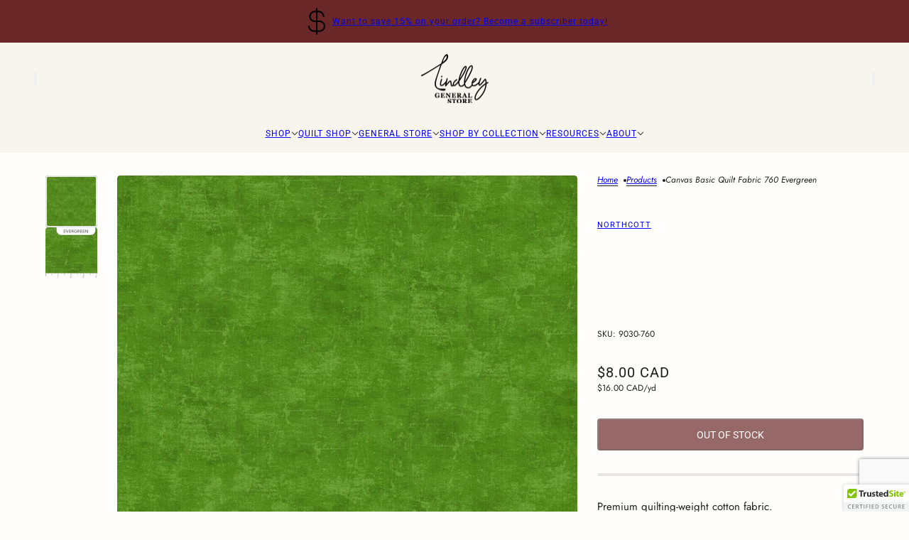

--- FILE ---
content_type: text/html; charset=utf-8
request_url: https://lindleygeneralstore.ca/products/canvas-basic-760-evergreen?variant=43201745354974
body_size: 64249
content:
<!doctype html>
<html lang="en" dir="ltr">
  <head>
    <!-- Blockshop theme - Version 12.2.1 by Troop Themes - https://troopthemes.com/ -->

    <meta charset="UTF-8">
    <meta http-equiv="X-UA-Compatible" content="IE=edge">
    <meta name="viewport" content="width=device-width, initial-scale=1.0, maximum-scale=5.0"><meta name="description" content="Premium quilting-weight cotton fabric. Quilting cotton is a medium-weight fabric designed specifically for use in the creation of quilt tops and quilt backs. While it can be used for many purposes, this is its main and primary use.  Please see chart below for product specifications. IMPORTANT INFORMATION: Please read t"><title>
      Northcott Canvas Tonals Quilt Fabric
 &ndash; Lindley General Store</title><link rel="canonical" href="https://lindleygeneralstore.ca/products/canvas-basic-760-evergreen"><link rel="shortcut icon" href="//lindleygeneralstore.ca/cdn/shop/files/LGS-Button-Up-Favicon.png?v=1709929753&width=32" type="image/png">
      <link rel="apple-touch-icon" href="//lindleygeneralstore.ca/cdn/shop/files/LGS-Button-Up-Favicon.png?v=1709929753&width=180"><link rel="preconnect" href="https://cdn.shopify.com" crossorigin>
<link rel="preconnect" href="https://fonts.shopifycdn.com" crossorigin>

<script async crossorigin fetchpriority="high" src="/cdn/shopifycloud/importmap-polyfill/es-modules-shim.2.4.0.js"></script>
<script type="importmap">
  {
    "imports": {
      "@troop-themes/main": "//lindleygeneralstore.ca/cdn/shop/t/93/assets/theme.js?v=63547260369615031531769453517"
    }
  }
</script><link
    rel="preload"
    href="//lindleygeneralstore.ca/cdn/fonts/figtree/figtree_n4.3c0838aba1701047e60be6a99a1b0a40ce9b8419.woff2"
    as="font"
    type="font/woff2"
    crossorigin
  ><link
    rel="preload"
    href="//lindleygeneralstore.ca/cdn/fonts/roboto/roboto_n4.2019d890f07b1852f56ce63ba45b2db45d852cba.woff2"
    as="font"
    type="font/woff2"
    crossorigin
  ><link
    rel="preload"
    href="//lindleygeneralstore.ca/cdn/fonts/jost/jost_n4.d47a1b6347ce4a4c9f437608011273009d91f2b7.woff2"
    as="font"
    type="font/woff2"
    crossorigin
  ><meta property="og:type" content="product" />
  <meta property="og:title" content="Canvas Basic Quilt Fabric 760 Evergreen" /><meta property="og:image" content="http://lindleygeneralstore.ca/cdn/shop/products/9030-760copy.jpg?v=1659017299&width=1200" />
    <meta property="og:image:secure_url" content="https://lindleygeneralstore.ca/cdn/shop/products/9030-760copy.jpg?v=1659017299&width=1200" />
    <meta property="og:image:width" content="1800" />
    <meta property="og:image:height" content="1800" /><meta property="og:image" content="http://lindleygeneralstore.ca/cdn/shop/products/9030-760.jpg?v=1659017299&width=1200" />
    <meta property="og:image:secure_url" content="https://lindleygeneralstore.ca/cdn/shop/products/9030-760.jpg?v=1659017299&width=1200" />
    <meta property="og:image:width" content="360" />
    <meta property="og:image:height" content="360" /><meta property="og:price:currency" content="CAD" />
  <meta
    property="og:price:amount"
    content="8.00"
  />

  <script type="application/ld+json">
    {
      "@context": "https://schema.org/",
      "@type": "Product",
      "name": "Canvas Basic Quilt Fabric 760 Evergreen",
      "image": ["//lindleygeneralstore.ca/cdn/shop/products/9030-760copy.jpg?v=1659017299&width=1200",
"//lindleygeneralstore.ca/cdn/shop/products/9030-760.jpg?v=1659017299&width=1200"
],
      "description": "Premium quilting-weight cotton fabric.Quilting cotton is a medium-weight fabric designed specifi...",
      "sku": "9030-760",
      "brand": {
        "@type": "Brand",
        "name": "Northcott"
      },"offers": [{
            "@type" : "Offer","sku": "9030-760","availability": "http://schema.org/OutOfStock",
            "price": 8.0,
            "priceCurrency": "CAD",
            "url": "https:\/\/lindleygeneralstore.ca\/products\/canvas-basic-760-evergreen?variant=43201745354974"
          }
]
    }
  </script><meta property="og:url" content="https://lindleygeneralstore.ca/products/canvas-basic-760-evergreen" />
<meta property="og:site_name" content="Lindley General Store" />
<meta property="og:description" content="Premium quilting-weight cotton fabric. Quilting cotton is a medium-weight fabric designed specifically for use in the creation of quilt tops and quilt backs. While it can be used for many purposes, this is its main and primary use.  Please see chart below for product specifications. IMPORTANT INFORMATION: Please read t" /><meta name="twitter:card" content="summary" />
<meta name="twitter:description" content="Premium quilting-weight cotton fabric. Quilting cotton is a medium-weight fabric designed specifically for use in the creation of quilt tops and quilt backs. While it can be used for many purposes, this is its main and primary use.  Please see chart below for product specifications. IMPORTANT INFORMATION: Please read t" /><meta name="twitter:title" content="Canvas Basic Quilt Fabric 760 Evergreen" /><meta
      name="twitter:image"
      content="https://lindleygeneralstore.ca/cdn/shop/products/9030-760copy.jpg?v=1659017299&width=480"
    /><style>@font-face {
  font-family: Figtree;
  font-weight: 400;
  font-style: normal;
  font-display: swap;
  src: url("//lindleygeneralstore.ca/cdn/fonts/figtree/figtree_n4.3c0838aba1701047e60be6a99a1b0a40ce9b8419.woff2") format("woff2"),
       url("//lindleygeneralstore.ca/cdn/fonts/figtree/figtree_n4.c0575d1db21fc3821f17fd6617d3dee552312137.woff") format("woff");
}
@font-face {
  font-family: Roboto;
  font-weight: 400;
  font-style: normal;
  font-display: swap;
  src: url("//lindleygeneralstore.ca/cdn/fonts/roboto/roboto_n4.2019d890f07b1852f56ce63ba45b2db45d852cba.woff2") format("woff2"),
       url("//lindleygeneralstore.ca/cdn/fonts/roboto/roboto_n4.238690e0007583582327135619c5f7971652fa9d.woff") format("woff");
}
@font-face {
  font-family: Roboto;
  font-weight: 700;
  font-style: normal;
  font-display: swap;
  src: url("//lindleygeneralstore.ca/cdn/fonts/roboto/roboto_n7.f38007a10afbbde8976c4056bfe890710d51dec2.woff2") format("woff2"),
       url("//lindleygeneralstore.ca/cdn/fonts/roboto/roboto_n7.94bfdd3e80c7be00e128703d245c207769d763f9.woff") format("woff");
}
@font-face {
  font-family: Jost;
  font-weight: 400;
  font-style: normal;
  font-display: swap;
  src: url("//lindleygeneralstore.ca/cdn/fonts/jost/jost_n4.d47a1b6347ce4a4c9f437608011273009d91f2b7.woff2") format("woff2"),
       url("//lindleygeneralstore.ca/cdn/fonts/jost/jost_n4.791c46290e672b3f85c3d1c651ef2efa3819eadd.woff") format("woff");
}
@font-face {
  font-family: Jost;
  font-weight: 700;
  font-style: normal;
  font-display: swap;
  src: url("//lindleygeneralstore.ca/cdn/fonts/jost/jost_n7.921dc18c13fa0b0c94c5e2517ffe06139c3615a3.woff2") format("woff2"),
       url("//lindleygeneralstore.ca/cdn/fonts/jost/jost_n7.cbfc16c98c1e195f46c536e775e4e959c5f2f22b.woff") format("woff");
}
@font-face {
  font-family: Jost;
  font-weight: 400;
  font-style: italic;
  font-display: swap;
  src: url("//lindleygeneralstore.ca/cdn/fonts/jost/jost_i4.b690098389649750ada222b9763d55796c5283a5.woff2") format("woff2"),
       url("//lindleygeneralstore.ca/cdn/fonts/jost/jost_i4.fd766415a47e50b9e391ae7ec04e2ae25e7e28b0.woff") format("woff");
}
@font-face {
  font-family: Jost;
  font-weight: 700;
  font-style: italic;
  font-display: swap;
  src: url("//lindleygeneralstore.ca/cdn/fonts/jost/jost_i7.d8201b854e41e19d7ed9b1a31fe4fe71deea6d3f.woff2") format("woff2"),
       url("//lindleygeneralstore.ca/cdn/fonts/jost/jost_i7.eae515c34e26b6c853efddc3fc0c552e0de63757.woff") format("woff");
}
:root {--font--heading--uppercase: uppercase;--font--nav--uppercase: uppercase;--font--sub-nav--uppercase: uppercase;--font--button--uppercase: uppercase;--font--overline--uppercase: uppercase;--font--banner--size: 70px;
    --font--banner--mobile-size: 42px;

    --font--featured--size: 48px;
    --font--featured--mobile-size: 28px;

    --font--section--size: 28px;
    --font--section--mobile-size: 18px;

    --font--block--size: 16px;
    --font--block--mobile-size: 18px;

    --font--paragraph--size: 15px;--font--paragraph--mobile-size: 15px;--font--featured-paragraph--size: 14px;--font--featured-paragraph--mobile-size: 14px;--font--nav--size: 12px;--font--nav--mobile-size: 12px;--font--sub-nav--size: 11px;--font--sub-nav--mobile-size: 11px;--font--overline--size: 11px;
    --font--button--size: 14px;
    --font--button--spacing: 0px;

    --font--heading--family: Figtree, sans-serif;
    --font--heading--weight: 400;
    --font--heading--style: normal;
    --font--heading--spacing: 0px;

    --font--nav--family: Roboto, sans-serif;
    --font--nav--weight: 400;
    --font--nav--style: normal;

    --font--paragraph--family: Jost, sans-serif;
    --font--paragraph--weight: 400;
    --font--paragraph--style: normal;
    --font--paragraph--spacing: 0px;

    --font--line-height: 1.2;
  }
</style><style>
  :root {
    --color--accent-1: #6A2727;
    --color--accent-1-translucent: rgba(106, 39, 39, 0.85);
    --color--accent-2: ;
    --color--accent-2-translucent: ;
    --color--accent-3: #F8F4EE;
    --color--accent-3-translucent: rgba(248, 244, 238, 0.85);
    --color--body: #1E1E1E;
    --color--body--light: #4e4e4e;
    --color--success: #4caf50;
    --color--gray: #e6e6e6;
    --color--alert: #d32f2f;

    --bg-color--white: white;
    --bg-color--transparent: transparent;
    --bg-color--light: #f7f7f7;
    --bg-color--light-translucent: rgba(247, 247, 247, 0.85);
    --bg-color--dark: #3E5C72;
    --bg-color--dark-translucent: rgba(44, 65, 81, 0.85);
    --bg-color--accent-1: var(--color--accent-1);
    --bg-color--accent-2: var(--color--accent-2);
    --bg-color--accent-3: var(--color--accent-3);
    --bg-color--body: #FFFEFD;
    --bg-color--body-translucent: rgba(255, 254, 253, 0.85);
    --bg-color--textbox: #fff;

    --border--dark: rgba(30, 30, 30, 0.1);
    --border--light: rgba(255, 255, 255, 0.1);

    --box-shadow--center: 0px 0px 10px rgba(0, 0, 0, 0.08);
    --box-shadow--top: 0 -10px 10px -10px rgba(0, 0, 0, 0.2);
    --box-shadow--left: -2px 0 10px -2px rgba(0, 0, 0, 0.2);
    --box-shadow--right: 2px 0 10px -2px rgba(0, 0, 0, 0.2);
    --box-shadow--bottom: 0 10px 10px -10px rgba(0, 0, 0, 0.2);

    --content--shadow-opacity: 0.3;
    --content--image-opacity: 0.5;

    --button--radius: 4px;
    --button--padding: 0 var(--spacing--3);
    --button--bg-color-1: #6A2727;
    --button--color-1: #FFFEFD;
    --button--border-color-1: transparent;
    --button--bg-color-2: #3E5C72;
    --button--color-2: #FFFEFD;
    --button--border-color-2: transparent;
    --button--bg-color-3: transparent;
    --button--color-3: #1E1E1E;
    --button--border-color-3: #1E1E1E;
    --button--bg-color-4: #F8F4EE;
    --button--color-4: #1E1E1E;
    --button--border-color-4: rgba(0,0,0,0);

    --input--radius: 2px;
    --image--radius: 4px;
    --image--radius-enabled: 1;

    --layout--spacing-small: 16px;
    --layout--spacing-medium: 32px;
    --layout--spacing-large: 52px;
    --layout--spacing-x-large: 104px;
    --layout--mobile-spacing-small: 12px;
    --layout--mobile-spacing-medium: 24px;
    --layout--mobile-spacing-large: 32px;
    --layout--mobile-spacing-x-large: 64px;

    --progress-bar: linear-gradient(
                      90deg,
                      rgba(30, 30, 30, 0.3) 0%,
                      rgb(30, 30, 30) 80%,
                      rgba(30, 30, 30, 0.8)
                    );

    /* shop pay */
    --payment-terms-background-color: #FFFEFD;

    /* js helpers */
    --announcement--height: 0px;
    --header--height: 0px;
    --split-announcement--height: 0px;

    --sticky-offset: calc(var(--announcement--sticky, 0) * var(--announcement--height, 0px) + var(--header--sticky, 0) * var(--header--height, 0px));
  }

  shopify-accelerated-checkout, shopify-accelerated-checkout-cart {
    --shopify-accelerated-checkout-button-block-size: 45px;
    --shopify-accelerated-checkout-button-border-radius: var(--button--radius);
    --shopify-accelerated-checkout-button-box-shadow: 0 0 10px rgba(0, 0, 0, 0.3);
  }
</style><style></style><link href="//lindleygeneralstore.ca/cdn/shop/t/93/assets/theme.css?v=16946793105737567681769453517" rel="stylesheet" type="text/css" media="all" />
    <script>window.performance && window.performance.mark && window.performance.mark('shopify.content_for_header.start');</script><meta name="facebook-domain-verification" content="js0axsufjqwm0uu2mpu35y2ut4u95y">
<meta id="shopify-digital-wallet" name="shopify-digital-wallet" content="/22843931/digital_wallets/dialog">
<meta name="shopify-checkout-api-token" content="789a52af922a9fc99fb6e0db4ee59b9b">
<link rel="alternate" type="application/json+oembed" href="https://lindleygeneralstore.ca/products/canvas-basic-760-evergreen.oembed">
<script async="async" src="/checkouts/internal/preloads.js?locale=en-CA"></script>
<link rel="preconnect" href="https://shop.app" crossorigin="anonymous">
<script async="async" src="https://shop.app/checkouts/internal/preloads.js?locale=en-CA&shop_id=22843931" crossorigin="anonymous"></script>
<script id="apple-pay-shop-capabilities" type="application/json">{"shopId":22843931,"countryCode":"CA","currencyCode":"CAD","merchantCapabilities":["supports3DS"],"merchantId":"gid:\/\/shopify\/Shop\/22843931","merchantName":"Lindley General Store","requiredBillingContactFields":["postalAddress","email","phone"],"requiredShippingContactFields":["postalAddress","email","phone"],"shippingType":"shipping","supportedNetworks":["visa","masterCard","amex","discover","interac","jcb"],"total":{"type":"pending","label":"Lindley General Store","amount":"1.00"},"shopifyPaymentsEnabled":true,"supportsSubscriptions":true}</script>
<script id="shopify-features" type="application/json">{"accessToken":"789a52af922a9fc99fb6e0db4ee59b9b","betas":["rich-media-storefront-analytics"],"domain":"lindleygeneralstore.ca","predictiveSearch":true,"shopId":22843931,"locale":"en"}</script>
<script>var Shopify = Shopify || {};
Shopify.shop = "lindley-general-store.myshopify.com";
Shopify.locale = "en";
Shopify.currency = {"active":"CAD","rate":"1.0"};
Shopify.country = "CA";
Shopify.theme = {"name":"Blockshop - Production Branch (Github)","id":154131562718,"schema_name":"Blockshop","schema_version":"12.2.1","theme_store_id":null,"role":"main"};
Shopify.theme.handle = "null";
Shopify.theme.style = {"id":null,"handle":null};
Shopify.cdnHost = "lindleygeneralstore.ca/cdn";
Shopify.routes = Shopify.routes || {};
Shopify.routes.root = "/";</script>
<script type="module">!function(o){(o.Shopify=o.Shopify||{}).modules=!0}(window);</script>
<script>!function(o){function n(){var o=[];function n(){o.push(Array.prototype.slice.apply(arguments))}return n.q=o,n}var t=o.Shopify=o.Shopify||{};t.loadFeatures=n(),t.autoloadFeatures=n()}(window);</script>
<script>
  window.ShopifyPay = window.ShopifyPay || {};
  window.ShopifyPay.apiHost = "shop.app\/pay";
  window.ShopifyPay.redirectState = null;
</script>
<script id="shop-js-analytics" type="application/json">{"pageType":"product"}</script>
<script defer="defer" async type="module" src="//lindleygeneralstore.ca/cdn/shopifycloud/shop-js/modules/v2/client.init-shop-cart-sync_BN7fPSNr.en.esm.js"></script>
<script defer="defer" async type="module" src="//lindleygeneralstore.ca/cdn/shopifycloud/shop-js/modules/v2/chunk.common_Cbph3Kss.esm.js"></script>
<script defer="defer" async type="module" src="//lindleygeneralstore.ca/cdn/shopifycloud/shop-js/modules/v2/chunk.modal_DKumMAJ1.esm.js"></script>
<script type="module">
  await import("//lindleygeneralstore.ca/cdn/shopifycloud/shop-js/modules/v2/client.init-shop-cart-sync_BN7fPSNr.en.esm.js");
await import("//lindleygeneralstore.ca/cdn/shopifycloud/shop-js/modules/v2/chunk.common_Cbph3Kss.esm.js");
await import("//lindleygeneralstore.ca/cdn/shopifycloud/shop-js/modules/v2/chunk.modal_DKumMAJ1.esm.js");

  window.Shopify.SignInWithShop?.initShopCartSync?.({"fedCMEnabled":true,"windoidEnabled":true});

</script>
<script defer="defer" async type="module" src="//lindleygeneralstore.ca/cdn/shopifycloud/shop-js/modules/v2/client.payment-terms_BxzfvcZJ.en.esm.js"></script>
<script defer="defer" async type="module" src="//lindleygeneralstore.ca/cdn/shopifycloud/shop-js/modules/v2/chunk.common_Cbph3Kss.esm.js"></script>
<script defer="defer" async type="module" src="//lindleygeneralstore.ca/cdn/shopifycloud/shop-js/modules/v2/chunk.modal_DKumMAJ1.esm.js"></script>
<script type="module">
  await import("//lindleygeneralstore.ca/cdn/shopifycloud/shop-js/modules/v2/client.payment-terms_BxzfvcZJ.en.esm.js");
await import("//lindleygeneralstore.ca/cdn/shopifycloud/shop-js/modules/v2/chunk.common_Cbph3Kss.esm.js");
await import("//lindleygeneralstore.ca/cdn/shopifycloud/shop-js/modules/v2/chunk.modal_DKumMAJ1.esm.js");

  
</script>
<script>
  window.Shopify = window.Shopify || {};
  if (!window.Shopify.featureAssets) window.Shopify.featureAssets = {};
  window.Shopify.featureAssets['shop-js'] = {"shop-cart-sync":["modules/v2/client.shop-cart-sync_CJVUk8Jm.en.esm.js","modules/v2/chunk.common_Cbph3Kss.esm.js","modules/v2/chunk.modal_DKumMAJ1.esm.js"],"init-fed-cm":["modules/v2/client.init-fed-cm_7Fvt41F4.en.esm.js","modules/v2/chunk.common_Cbph3Kss.esm.js","modules/v2/chunk.modal_DKumMAJ1.esm.js"],"init-shop-email-lookup-coordinator":["modules/v2/client.init-shop-email-lookup-coordinator_Cc088_bR.en.esm.js","modules/v2/chunk.common_Cbph3Kss.esm.js","modules/v2/chunk.modal_DKumMAJ1.esm.js"],"init-windoid":["modules/v2/client.init-windoid_hPopwJRj.en.esm.js","modules/v2/chunk.common_Cbph3Kss.esm.js","modules/v2/chunk.modal_DKumMAJ1.esm.js"],"shop-button":["modules/v2/client.shop-button_B0jaPSNF.en.esm.js","modules/v2/chunk.common_Cbph3Kss.esm.js","modules/v2/chunk.modal_DKumMAJ1.esm.js"],"shop-cash-offers":["modules/v2/client.shop-cash-offers_DPIskqss.en.esm.js","modules/v2/chunk.common_Cbph3Kss.esm.js","modules/v2/chunk.modal_DKumMAJ1.esm.js"],"shop-toast-manager":["modules/v2/client.shop-toast-manager_CK7RT69O.en.esm.js","modules/v2/chunk.common_Cbph3Kss.esm.js","modules/v2/chunk.modal_DKumMAJ1.esm.js"],"init-shop-cart-sync":["modules/v2/client.init-shop-cart-sync_BN7fPSNr.en.esm.js","modules/v2/chunk.common_Cbph3Kss.esm.js","modules/v2/chunk.modal_DKumMAJ1.esm.js"],"init-customer-accounts-sign-up":["modules/v2/client.init-customer-accounts-sign-up_CfPf4CXf.en.esm.js","modules/v2/client.shop-login-button_DeIztwXF.en.esm.js","modules/v2/chunk.common_Cbph3Kss.esm.js","modules/v2/chunk.modal_DKumMAJ1.esm.js"],"pay-button":["modules/v2/client.pay-button_CgIwFSYN.en.esm.js","modules/v2/chunk.common_Cbph3Kss.esm.js","modules/v2/chunk.modal_DKumMAJ1.esm.js"],"init-customer-accounts":["modules/v2/client.init-customer-accounts_DQ3x16JI.en.esm.js","modules/v2/client.shop-login-button_DeIztwXF.en.esm.js","modules/v2/chunk.common_Cbph3Kss.esm.js","modules/v2/chunk.modal_DKumMAJ1.esm.js"],"avatar":["modules/v2/client.avatar_BTnouDA3.en.esm.js"],"init-shop-for-new-customer-accounts":["modules/v2/client.init-shop-for-new-customer-accounts_CsZy_esa.en.esm.js","modules/v2/client.shop-login-button_DeIztwXF.en.esm.js","modules/v2/chunk.common_Cbph3Kss.esm.js","modules/v2/chunk.modal_DKumMAJ1.esm.js"],"shop-follow-button":["modules/v2/client.shop-follow-button_BRMJjgGd.en.esm.js","modules/v2/chunk.common_Cbph3Kss.esm.js","modules/v2/chunk.modal_DKumMAJ1.esm.js"],"checkout-modal":["modules/v2/client.checkout-modal_B9Drz_yf.en.esm.js","modules/v2/chunk.common_Cbph3Kss.esm.js","modules/v2/chunk.modal_DKumMAJ1.esm.js"],"shop-login-button":["modules/v2/client.shop-login-button_DeIztwXF.en.esm.js","modules/v2/chunk.common_Cbph3Kss.esm.js","modules/v2/chunk.modal_DKumMAJ1.esm.js"],"lead-capture":["modules/v2/client.lead-capture_DXYzFM3R.en.esm.js","modules/v2/chunk.common_Cbph3Kss.esm.js","modules/v2/chunk.modal_DKumMAJ1.esm.js"],"shop-login":["modules/v2/client.shop-login_CA5pJqmO.en.esm.js","modules/v2/chunk.common_Cbph3Kss.esm.js","modules/v2/chunk.modal_DKumMAJ1.esm.js"],"payment-terms":["modules/v2/client.payment-terms_BxzfvcZJ.en.esm.js","modules/v2/chunk.common_Cbph3Kss.esm.js","modules/v2/chunk.modal_DKumMAJ1.esm.js"]};
</script>
<script>(function() {
  var isLoaded = false;
  function asyncLoad() {
    if (isLoaded) return;
    isLoaded = true;
    var urls = ["\/\/cdn.ywxi.net\/js\/partner-shopify.js?shop=lindley-general-store.myshopify.com"];
    for (var i = 0; i < urls.length; i++) {
      var s = document.createElement('script');
      s.type = 'text/javascript';
      s.async = true;
      s.src = urls[i];
      var x = document.getElementsByTagName('script')[0];
      x.parentNode.insertBefore(s, x);
    }
  };
  if(window.attachEvent) {
    window.attachEvent('onload', asyncLoad);
  } else {
    window.addEventListener('load', asyncLoad, false);
  }
})();</script>
<script id="__st">var __st={"a":22843931,"offset":-18000,"reqid":"4f2309e8-f299-417d-b3c0-009426bc69cb-1769785097","pageurl":"lindleygeneralstore.ca\/products\/canvas-basic-760-evergreen?variant=43201745354974","u":"06efbaaa7dc7","p":"product","rtyp":"product","rid":7745903722718};</script>
<script>window.ShopifyPaypalV4VisibilityTracking = true;</script>
<script id="captcha-bootstrap">!function(){'use strict';const t='contact',e='account',n='new_comment',o=[[t,t],['blogs',n],['comments',n],[t,'customer']],c=[[e,'customer_login'],[e,'guest_login'],[e,'recover_customer_password'],[e,'create_customer']],r=t=>t.map((([t,e])=>`form[action*='/${t}']:not([data-nocaptcha='true']) input[name='form_type'][value='${e}']`)).join(','),a=t=>()=>t?[...document.querySelectorAll(t)].map((t=>t.form)):[];function s(){const t=[...o],e=r(t);return a(e)}const i='password',u='form_key',d=['recaptcha-v3-token','g-recaptcha-response','h-captcha-response',i],f=()=>{try{return window.sessionStorage}catch{return}},m='__shopify_v',_=t=>t.elements[u];function p(t,e,n=!1){try{const o=window.sessionStorage,c=JSON.parse(o.getItem(e)),{data:r}=function(t){const{data:e,action:n}=t;return t[m]||n?{data:e,action:n}:{data:t,action:n}}(c);for(const[e,n]of Object.entries(r))t.elements[e]&&(t.elements[e].value=n);n&&o.removeItem(e)}catch(o){console.error('form repopulation failed',{error:o})}}const l='form_type',E='cptcha';function T(t){t.dataset[E]=!0}const w=window,h=w.document,L='Shopify',v='ce_forms',y='captcha';let A=!1;((t,e)=>{const n=(g='f06e6c50-85a8-45c8-87d0-21a2b65856fe',I='https://cdn.shopify.com/shopifycloud/storefront-forms-hcaptcha/ce_storefront_forms_captcha_hcaptcha.v1.5.2.iife.js',D={infoText:'Protected by hCaptcha',privacyText:'Privacy',termsText:'Terms'},(t,e,n)=>{const o=w[L][v],c=o.bindForm;if(c)return c(t,g,e,D).then(n);var r;o.q.push([[t,g,e,D],n]),r=I,A||(h.body.append(Object.assign(h.createElement('script'),{id:'captcha-provider',async:!0,src:r})),A=!0)});var g,I,D;w[L]=w[L]||{},w[L][v]=w[L][v]||{},w[L][v].q=[],w[L][y]=w[L][y]||{},w[L][y].protect=function(t,e){n(t,void 0,e),T(t)},Object.freeze(w[L][y]),function(t,e,n,w,h,L){const[v,y,A,g]=function(t,e,n){const i=e?o:[],u=t?c:[],d=[...i,...u],f=r(d),m=r(i),_=r(d.filter((([t,e])=>n.includes(e))));return[a(f),a(m),a(_),s()]}(w,h,L),I=t=>{const e=t.target;return e instanceof HTMLFormElement?e:e&&e.form},D=t=>v().includes(t);t.addEventListener('submit',(t=>{const e=I(t);if(!e)return;const n=D(e)&&!e.dataset.hcaptchaBound&&!e.dataset.recaptchaBound,o=_(e),c=g().includes(e)&&(!o||!o.value);(n||c)&&t.preventDefault(),c&&!n&&(function(t){try{if(!f())return;!function(t){const e=f();if(!e)return;const n=_(t);if(!n)return;const o=n.value;o&&e.removeItem(o)}(t);const e=Array.from(Array(32),(()=>Math.random().toString(36)[2])).join('');!function(t,e){_(t)||t.append(Object.assign(document.createElement('input'),{type:'hidden',name:u})),t.elements[u].value=e}(t,e),function(t,e){const n=f();if(!n)return;const o=[...t.querySelectorAll(`input[type='${i}']`)].map((({name:t})=>t)),c=[...d,...o],r={};for(const[a,s]of new FormData(t).entries())c.includes(a)||(r[a]=s);n.setItem(e,JSON.stringify({[m]:1,action:t.action,data:r}))}(t,e)}catch(e){console.error('failed to persist form',e)}}(e),e.submit())}));const S=(t,e)=>{t&&!t.dataset[E]&&(n(t,e.some((e=>e===t))),T(t))};for(const o of['focusin','change'])t.addEventListener(o,(t=>{const e=I(t);D(e)&&S(e,y())}));const B=e.get('form_key'),M=e.get(l),P=B&&M;t.addEventListener('DOMContentLoaded',(()=>{const t=y();if(P)for(const e of t)e.elements[l].value===M&&p(e,B);[...new Set([...A(),...v().filter((t=>'true'===t.dataset.shopifyCaptcha))])].forEach((e=>S(e,t)))}))}(h,new URLSearchParams(w.location.search),n,t,e,['guest_login'])})(!0,!0)}();</script>
<script integrity="sha256-4kQ18oKyAcykRKYeNunJcIwy7WH5gtpwJnB7kiuLZ1E=" data-source-attribution="shopify.loadfeatures" defer="defer" src="//lindleygeneralstore.ca/cdn/shopifycloud/storefront/assets/storefront/load_feature-a0a9edcb.js" crossorigin="anonymous"></script>
<script crossorigin="anonymous" defer="defer" src="//lindleygeneralstore.ca/cdn/shopifycloud/storefront/assets/shopify_pay/storefront-65b4c6d7.js?v=20250812"></script>
<script data-source-attribution="shopify.dynamic_checkout.dynamic.init">var Shopify=Shopify||{};Shopify.PaymentButton=Shopify.PaymentButton||{isStorefrontPortableWallets:!0,init:function(){window.Shopify.PaymentButton.init=function(){};var t=document.createElement("script");t.src="https://lindleygeneralstore.ca/cdn/shopifycloud/portable-wallets/latest/portable-wallets.en.js",t.type="module",document.head.appendChild(t)}};
</script>
<script data-source-attribution="shopify.dynamic_checkout.buyer_consent">
  function portableWalletsHideBuyerConsent(e){var t=document.getElementById("shopify-buyer-consent"),n=document.getElementById("shopify-subscription-policy-button");t&&n&&(t.classList.add("hidden"),t.setAttribute("aria-hidden","true"),n.removeEventListener("click",e))}function portableWalletsShowBuyerConsent(e){var t=document.getElementById("shopify-buyer-consent"),n=document.getElementById("shopify-subscription-policy-button");t&&n&&(t.classList.remove("hidden"),t.removeAttribute("aria-hidden"),n.addEventListener("click",e))}window.Shopify?.PaymentButton&&(window.Shopify.PaymentButton.hideBuyerConsent=portableWalletsHideBuyerConsent,window.Shopify.PaymentButton.showBuyerConsent=portableWalletsShowBuyerConsent);
</script>
<script data-source-attribution="shopify.dynamic_checkout.cart.bootstrap">document.addEventListener("DOMContentLoaded",(function(){function t(){return document.querySelector("shopify-accelerated-checkout-cart, shopify-accelerated-checkout")}if(t())Shopify.PaymentButton.init();else{new MutationObserver((function(e,n){t()&&(Shopify.PaymentButton.init(),n.disconnect())})).observe(document.body,{childList:!0,subtree:!0})}}));
</script>
<link id="shopify-accelerated-checkout-styles" rel="stylesheet" media="screen" href="https://lindleygeneralstore.ca/cdn/shopifycloud/portable-wallets/latest/accelerated-checkout-backwards-compat.css" crossorigin="anonymous">
<style id="shopify-accelerated-checkout-cart">
        #shopify-buyer-consent {
  margin-top: 1em;
  display: inline-block;
  width: 100%;
}

#shopify-buyer-consent.hidden {
  display: none;
}

#shopify-subscription-policy-button {
  background: none;
  border: none;
  padding: 0;
  text-decoration: underline;
  font-size: inherit;
  cursor: pointer;
}

#shopify-subscription-policy-button::before {
  box-shadow: none;
}

      </style>

<script>window.performance && window.performance.mark && window.performance.mark('shopify.content_for_header.end');</script>
<script>
  if (Shopify) {
    Shopify.routes = {
      ...Shopify.routes,
      all_products_collection: '/collections/all',
      cart: '/cart',
      cart_add: '/cart/add',
      cart_change: '/cart/change',
      cart_update: '/cart/update',
      libraries: {
        swipe_listener: "//lindleygeneralstore.ca/cdn/shop/t/93/assets/swipe-listener.min.js?v=123039615894270182531769453517",
        masonry: "//lindleygeneralstore.ca/cdn/shop/t/93/assets/masonry.min.js?v=153413113355937702121769453516",
        plyr: "/cdn/shopifycloud/plyr/v2.0/shopify-plyr.en.js",
        vimeo: "https://player.vimeo.com/api/player.js"
      },
      product_recommendations: '/recommendations/products',
      predictive_search: '/search/suggest',
      search: '/search',
      root: '/',
      youtube: 'https://youtube.com/iframe_api'
    }
  }
</script><script type="module" src="//lindleygeneralstore.ca/cdn/shop/t/93/assets/theme.js?v=63547260369615031531769453517"></script><!-- BEGIN app block: shopify://apps/judge-me-reviews/blocks/judgeme_core/61ccd3b1-a9f2-4160-9fe9-4fec8413e5d8 --><!-- Start of Judge.me Core -->






<link rel="dns-prefetch" href="https://cdnwidget.judge.me">
<link rel="dns-prefetch" href="https://cdn.judge.me">
<link rel="dns-prefetch" href="https://cdn1.judge.me">
<link rel="dns-prefetch" href="https://api.judge.me">

<script data-cfasync='false' class='jdgm-settings-script'>window.jdgmSettings={"pagination":5,"disable_web_reviews":false,"badge_no_review_text":"No reviews yet","badge_n_reviews_text":"{{ n }} review/reviews","badge_star_color":"#D8C852","hide_badge_preview_if_no_reviews":true,"badge_hide_text":false,"enforce_center_preview_badge":false,"widget_title":"Customer Reviews","widget_open_form_text":"Write a review","widget_close_form_text":"Cancel review","widget_refresh_page_text":"Refresh page","widget_summary_text":"Based on {{ number_of_reviews }} review/reviews","widget_no_review_text":"Be the first to write a review","widget_name_field_text":"Display name","widget_verified_name_field_text":"Verified Name (public)","widget_name_placeholder_text":"Display name","widget_required_field_error_text":"This field is required.","widget_email_field_text":"Email address","widget_verified_email_field_text":"Verified Email (private, can not be edited)","widget_email_placeholder_text":"Your email address","widget_email_field_error_text":"Please enter a valid email address.","widget_rating_field_text":"Rating","widget_review_title_field_text":"Review Title","widget_review_title_placeholder_text":"Give your review a title","widget_review_body_field_text":"Review content","widget_review_body_placeholder_text":"Start writing here...","widget_pictures_field_text":"Picture/Video (optional)","widget_submit_review_text":"Submit Review","widget_submit_verified_review_text":"Submit Verified Review","widget_submit_success_msg_with_auto_publish":"Thank you! Please refresh the page in a few moments to see your review. You can remove or edit your review by logging into \u003ca href='https://judge.me/login' target='_blank' rel='nofollow noopener'\u003eJudge.me\u003c/a\u003e","widget_submit_success_msg_no_auto_publish":"Thank you! Your review will be published as soon as it is approved by the shop admin. You can remove or edit your review by logging into \u003ca href='https://judge.me/login' target='_blank' rel='nofollow noopener'\u003eJudge.me\u003c/a\u003e","widget_show_default_reviews_out_of_total_text":"Showing {{ n_reviews_shown }} out of {{ n_reviews }} reviews.","widget_show_all_link_text":"Show all","widget_show_less_link_text":"Show less","widget_author_said_text":"{{ reviewer_name }} said:","widget_days_text":"{{ n }} days ago","widget_weeks_text":"{{ n }} week/weeks ago","widget_months_text":"{{ n }} month/months ago","widget_years_text":"{{ n }} year/years ago","widget_yesterday_text":"Yesterday","widget_today_text":"Today","widget_replied_text":"\u003e\u003e {{ shop_name }} replied:","widget_read_more_text":"Read more","widget_reviewer_name_as_initial":"","widget_rating_filter_color":"#fbcd0a","widget_rating_filter_see_all_text":"See all reviews","widget_sorting_most_recent_text":"Most Recent","widget_sorting_highest_rating_text":"Highest Rating","widget_sorting_lowest_rating_text":"Lowest Rating","widget_sorting_with_pictures_text":"Only Pictures","widget_sorting_most_helpful_text":"Most Helpful","widget_open_question_form_text":"Ask a question","widget_reviews_subtab_text":"Reviews","widget_questions_subtab_text":"Questions","widget_question_label_text":"Question","widget_answer_label_text":"Answer","widget_question_placeholder_text":"Write your question here","widget_submit_question_text":"Submit Question","widget_question_submit_success_text":"Thank you for your question! We will notify you once it gets answered.","widget_star_color":"#D8C852","verified_badge_text":"Verified","verified_badge_bg_color":"","verified_badge_text_color":"","verified_badge_placement":"left-of-reviewer-name","widget_review_max_height":"","widget_hide_border":false,"widget_social_share":false,"widget_thumb":false,"widget_review_location_show":false,"widget_location_format":"","all_reviews_include_out_of_store_products":true,"all_reviews_out_of_store_text":"(out of store)","all_reviews_pagination":100,"all_reviews_product_name_prefix_text":"about","enable_review_pictures":false,"enable_question_anwser":false,"widget_theme":"default","review_date_format":"dd/mm/yyyy","default_sort_method":"most-recent","widget_product_reviews_subtab_text":"Product Reviews","widget_shop_reviews_subtab_text":"Shop Reviews","widget_other_products_reviews_text":"Reviews for other products","widget_store_reviews_subtab_text":"Store reviews","widget_no_store_reviews_text":"This store hasn't received any reviews yet","widget_web_restriction_product_reviews_text":"This product hasn't received any reviews yet","widget_no_items_text":"No items found","widget_show_more_text":"Show more","widget_write_a_store_review_text":"Write a Store Review","widget_other_languages_heading":"Reviews in Other Languages","widget_translate_review_text":"Translate review to {{ language }}","widget_translating_review_text":"Translating...","widget_show_original_translation_text":"Show original ({{ language }})","widget_translate_review_failed_text":"Review couldn't be translated.","widget_translate_review_retry_text":"Retry","widget_translate_review_try_again_later_text":"Try again later","show_product_url_for_grouped_product":false,"widget_sorting_pictures_first_text":"Pictures First","show_pictures_on_all_rev_page_mobile":false,"show_pictures_on_all_rev_page_desktop":false,"floating_tab_hide_mobile_install_preference":false,"floating_tab_button_name":"★ Reviews","floating_tab_title":"Let customers speak for us","floating_tab_button_color":"","floating_tab_button_background_color":"","floating_tab_url":"","floating_tab_url_enabled":false,"floating_tab_tab_style":"text","all_reviews_text_badge_text":"Customers rate us {{ shop.metafields.judgeme.all_reviews_rating | round: 1 }}/5 based on {{ shop.metafields.judgeme.all_reviews_count }} reviews.","all_reviews_text_badge_text_branded_style":"{{ shop.metafields.judgeme.all_reviews_rating | round: 1 }} out of 5 stars based on {{ shop.metafields.judgeme.all_reviews_count }} reviews","is_all_reviews_text_badge_a_link":false,"show_stars_for_all_reviews_text_badge":false,"all_reviews_text_badge_url":"","all_reviews_text_style":"branded","all_reviews_text_color_style":"custom","all_reviews_text_color":"#3E5C72","all_reviews_text_show_jm_brand":true,"featured_carousel_show_header":true,"featured_carousel_title":"Customer Reviews","testimonials_carousel_title":"Customers are saying","videos_carousel_title":"Real customer stories","cards_carousel_title":"Customers are saying","featured_carousel_count_text":"from {{ n }} reviews","featured_carousel_add_link_to_all_reviews_page":true,"featured_carousel_url":"/page/reviews","featured_carousel_show_images":true,"featured_carousel_autoslide_interval":5,"featured_carousel_arrows_on_the_sides":true,"featured_carousel_height":250,"featured_carousel_width":80,"featured_carousel_image_size":0,"featured_carousel_image_height":250,"featured_carousel_arrow_color":"#eeeeee","verified_count_badge_style":"branded","verified_count_badge_orientation":"horizontal","verified_count_badge_color_style":"judgeme_brand_color","verified_count_badge_color":"#108474","is_verified_count_badge_a_link":false,"verified_count_badge_url":"","verified_count_badge_show_jm_brand":true,"widget_rating_preset_default":5,"widget_first_sub_tab":"product-reviews","widget_show_histogram":true,"widget_histogram_use_custom_color":false,"widget_pagination_use_custom_color":false,"widget_star_use_custom_color":true,"widget_verified_badge_use_custom_color":false,"widget_write_review_use_custom_color":false,"picture_reminder_submit_button":"Upload Pictures","enable_review_videos":false,"mute_video_by_default":false,"widget_sorting_videos_first_text":"Videos First","widget_review_pending_text":"Pending","featured_carousel_items_for_large_screen":3,"social_share_options_order":"Facebook,Twitter","remove_microdata_snippet":true,"disable_json_ld":false,"enable_json_ld_products":false,"preview_badge_show_question_text":false,"preview_badge_no_question_text":"No questions","preview_badge_n_question_text":"{{ number_of_questions }} question/questions","qa_badge_show_icon":false,"qa_badge_position":"same-row","remove_judgeme_branding":false,"widget_add_search_bar":false,"widget_search_bar_placeholder":"Search","widget_sorting_verified_only_text":"Verified only","featured_carousel_theme":"focused","featured_carousel_show_rating":true,"featured_carousel_show_title":true,"featured_carousel_show_body":true,"featured_carousel_show_date":true,"featured_carousel_show_reviewer":true,"featured_carousel_show_product":true,"featured_carousel_header_background_color":"#108474","featured_carousel_header_text_color":"#ffffff","featured_carousel_name_product_separator":"reviewed","featured_carousel_full_star_background":"#108474","featured_carousel_empty_star_background":"#dadada","featured_carousel_vertical_theme_background":"#f9fafb","featured_carousel_verified_badge_enable":true,"featured_carousel_verified_badge_color":"#6A2727","featured_carousel_border_style":"round","featured_carousel_review_line_length_limit":3,"featured_carousel_more_reviews_button_text":"Read more reviews","featured_carousel_view_product_button_text":"View product","all_reviews_page_load_reviews_on":"scroll","all_reviews_page_load_more_text":"Load More Reviews","disable_fb_tab_reviews":false,"enable_ajax_cdn_cache":false,"widget_advanced_speed_features":5,"widget_public_name_text":"displayed publicly like","default_reviewer_name":"John Smith","default_reviewer_name_has_non_latin":true,"widget_reviewer_anonymous":"Anonymous","medals_widget_title":"Judge.me Review Medals","medals_widget_background_color":"#f9fafb","medals_widget_position":"footer_all_pages","medals_widget_border_color":"#f9fafb","medals_widget_verified_text_position":"left","medals_widget_use_monochromatic_version":false,"medals_widget_elements_color":"#108474","show_reviewer_avatar":true,"widget_invalid_yt_video_url_error_text":"Not a YouTube video URL","widget_max_length_field_error_text":"Please enter no more than {0} characters.","widget_show_country_flag":false,"widget_show_collected_via_shop_app":true,"widget_verified_by_shop_badge_style":"light","widget_verified_by_shop_text":"Verified by Shop","widget_show_photo_gallery":false,"widget_load_with_code_splitting":true,"widget_ugc_install_preference":false,"widget_ugc_title":"Made by us, Shared by you","widget_ugc_subtitle":"Tag us to see your picture featured in our page","widget_ugc_arrows_color":"#ffffff","widget_ugc_primary_button_text":"Buy Now","widget_ugc_primary_button_background_color":"#108474","widget_ugc_primary_button_text_color":"#ffffff","widget_ugc_primary_button_border_width":"0","widget_ugc_primary_button_border_style":"none","widget_ugc_primary_button_border_color":"#108474","widget_ugc_primary_button_border_radius":"25","widget_ugc_secondary_button_text":"Load More","widget_ugc_secondary_button_background_color":"#ffffff","widget_ugc_secondary_button_text_color":"#108474","widget_ugc_secondary_button_border_width":"2","widget_ugc_secondary_button_border_style":"solid","widget_ugc_secondary_button_border_color":"#108474","widget_ugc_secondary_button_border_radius":"25","widget_ugc_reviews_button_text":"View Reviews","widget_ugc_reviews_button_background_color":"#ffffff","widget_ugc_reviews_button_text_color":"#108474","widget_ugc_reviews_button_border_width":"2","widget_ugc_reviews_button_border_style":"solid","widget_ugc_reviews_button_border_color":"#108474","widget_ugc_reviews_button_border_radius":"25","widget_ugc_reviews_button_link_to":"judgeme-reviews-page","widget_ugc_show_post_date":true,"widget_ugc_max_width":"800","widget_rating_metafield_value_type":true,"widget_primary_color":"#6A2727","widget_enable_secondary_color":false,"widget_secondary_color":"#edf5f5","widget_summary_average_rating_text":"{{ average_rating }} out of 5","widget_media_grid_title":"Customer photos \u0026 videos","widget_media_grid_see_more_text":"See more","widget_round_style":false,"widget_show_product_medals":false,"widget_verified_by_judgeme_text":"Verified by Judge.me","widget_show_store_medals":true,"widget_verified_by_judgeme_text_in_store_medals":"Verified by Judge.me","widget_media_field_exceed_quantity_message":"Sorry, we can only accept {{ max_media }} for one review.","widget_media_field_exceed_limit_message":"{{ file_name }} is too large, please select a {{ media_type }} less than {{ size_limit }}MB.","widget_review_submitted_text":"Review Submitted!","widget_question_submitted_text":"Question Submitted!","widget_close_form_text_question":"Cancel","widget_write_your_answer_here_text":"Write your answer here","widget_enabled_branded_link":true,"widget_show_collected_by_judgeme":true,"widget_reviewer_name_color":"","widget_write_review_text_color":"","widget_write_review_bg_color":"","widget_collected_by_judgeme_text":"collected by Judge.me","widget_pagination_type":"standard","widget_load_more_text":"Load More","widget_load_more_color":"#108474","widget_full_review_text":"Full Review","widget_read_more_reviews_text":"Read More Reviews","widget_read_questions_text":"Read Questions","widget_questions_and_answers_text":"Questions \u0026 Answers","widget_verified_by_text":"Verified by","widget_verified_text":"Verified","widget_number_of_reviews_text":"{{ number_of_reviews }} reviews","widget_back_button_text":"Back","widget_next_button_text":"Next","widget_custom_forms_filter_button":"Filters","custom_forms_style":"horizontal","widget_show_review_information":false,"how_reviews_are_collected":"How reviews are collected?","widget_show_review_keywords":false,"widget_gdpr_statement":"How we use your data: We'll only contact you about the review you left, and only if necessary. By submitting your review, you agree to Judge.me's \u003ca href='https://judge.me/terms' target='_blank' rel='nofollow noopener'\u003eterms\u003c/a\u003e, \u003ca href='https://judge.me/privacy' target='_blank' rel='nofollow noopener'\u003eprivacy\u003c/a\u003e and \u003ca href='https://judge.me/content-policy' target='_blank' rel='nofollow noopener'\u003econtent\u003c/a\u003e policies.","widget_multilingual_sorting_enabled":false,"widget_translate_review_content_enabled":false,"widget_translate_review_content_method":"manual","popup_widget_review_selection":"automatically_with_pictures","popup_widget_round_border_style":true,"popup_widget_show_title":true,"popup_widget_show_body":true,"popup_widget_show_reviewer":false,"popup_widget_show_product":true,"popup_widget_show_pictures":true,"popup_widget_use_review_picture":true,"popup_widget_show_on_home_page":true,"popup_widget_show_on_product_page":true,"popup_widget_show_on_collection_page":true,"popup_widget_show_on_cart_page":true,"popup_widget_position":"bottom_left","popup_widget_first_review_delay":5,"popup_widget_duration":5,"popup_widget_interval":5,"popup_widget_review_count":5,"popup_widget_hide_on_mobile":true,"review_snippet_widget_round_border_style":true,"review_snippet_widget_card_color":"#FFFFFF","review_snippet_widget_slider_arrows_background_color":"#FFFFFF","review_snippet_widget_slider_arrows_color":"#000000","review_snippet_widget_star_color":"#108474","show_product_variant":false,"all_reviews_product_variant_label_text":"Variant: ","widget_show_verified_branding":true,"widget_ai_summary_title":"Customers say","widget_ai_summary_disclaimer":"AI-powered review summary based on recent customer reviews","widget_show_ai_summary":false,"widget_show_ai_summary_bg":false,"widget_show_review_title_input":true,"redirect_reviewers_invited_via_email":"review_widget","request_store_review_after_product_review":false,"request_review_other_products_in_order":false,"review_form_color_scheme":"default","review_form_corner_style":"square","review_form_star_color":{},"review_form_text_color":"#333333","review_form_background_color":"#ffffff","review_form_field_background_color":"#fafafa","review_form_button_color":{},"review_form_button_text_color":"#ffffff","review_form_modal_overlay_color":"#000000","review_content_screen_title_text":"How would you rate this product?","review_content_introduction_text":"We would love it if you would share a bit about your experience.","store_review_form_title_text":"How would you rate this store?","store_review_form_introduction_text":"We would love it if you would share a bit about your experience.","show_review_guidance_text":true,"one_star_review_guidance_text":"Poor","five_star_review_guidance_text":"Great","customer_information_screen_title_text":"About you","customer_information_introduction_text":"Please tell us more about you.","custom_questions_screen_title_text":"Your experience in more detail","custom_questions_introduction_text":"Here are a few questions to help us understand more about your experience.","review_submitted_screen_title_text":"Thanks for your review!","review_submitted_screen_thank_you_text":"We are processing it and it will appear on the store soon.","review_submitted_screen_email_verification_text":"Please confirm your email by clicking the link we just sent you. This helps us keep reviews authentic.","review_submitted_request_store_review_text":"Would you like to share your experience of shopping with us?","review_submitted_review_other_products_text":"Would you like to review these products?","store_review_screen_title_text":"Would you like to share your experience of shopping with us?","store_review_introduction_text":"We value your feedback and use it to improve. Please share any thoughts or suggestions you have.","reviewer_media_screen_title_picture_text":"Share a picture","reviewer_media_introduction_picture_text":"Upload a photo to support your review.","reviewer_media_screen_title_video_text":"Share a video","reviewer_media_introduction_video_text":"Upload a video to support your review.","reviewer_media_screen_title_picture_or_video_text":"Share a picture or video","reviewer_media_introduction_picture_or_video_text":"Upload a photo or video to support your review.","reviewer_media_youtube_url_text":"Paste your Youtube URL here","advanced_settings_next_step_button_text":"Next","advanced_settings_close_review_button_text":"Close","modal_write_review_flow":false,"write_review_flow_required_text":"Required","write_review_flow_privacy_message_text":"We respect your privacy.","write_review_flow_anonymous_text":"Post review as anonymous","write_review_flow_visibility_text":"This won't be visible to other customers.","write_review_flow_multiple_selection_help_text":"Select as many as you like","write_review_flow_single_selection_help_text":"Select one option","write_review_flow_required_field_error_text":"This field is required","write_review_flow_invalid_email_error_text":"Please enter a valid email address","write_review_flow_max_length_error_text":"Max. {{ max_length }} characters.","write_review_flow_media_upload_text":"\u003cb\u003eClick to upload\u003c/b\u003e or drag and drop","write_review_flow_gdpr_statement":"We'll only contact you about your review if necessary. By submitting your review, you agree to our \u003ca href='https://judge.me/terms' target='_blank' rel='nofollow noopener'\u003eterms and conditions\u003c/a\u003e and \u003ca href='https://judge.me/privacy' target='_blank' rel='nofollow noopener'\u003eprivacy policy\u003c/a\u003e.","rating_only_reviews_enabled":false,"show_negative_reviews_help_screen":false,"new_review_flow_help_screen_rating_threshold":3,"negative_review_resolution_screen_title_text":"Tell us more","negative_review_resolution_text":"Your experience matters to us. If there were issues with your purchase, we're here to help. Feel free to reach out to us, we'd love the opportunity to make things right.","negative_review_resolution_button_text":"Contact us","negative_review_resolution_proceed_with_review_text":"Leave a review","negative_review_resolution_subject":"Issue with purchase from {{ shop_name }}.{{ order_name }}","preview_badge_collection_page_install_status":false,"widget_review_custom_css":"","preview_badge_custom_css":"","preview_badge_stars_count":"5-stars","featured_carousel_custom_css":"","floating_tab_custom_css":"","all_reviews_widget_custom_css":"","medals_widget_custom_css":"","verified_badge_custom_css":"","all_reviews_text_custom_css":"","transparency_badges_collected_via_store_invite":false,"transparency_badges_from_another_provider":false,"transparency_badges_collected_from_store_visitor":false,"transparency_badges_collected_by_verified_review_provider":false,"transparency_badges_earned_reward":false,"transparency_badges_collected_via_store_invite_text":"Review collected via store invitation","transparency_badges_from_another_provider_text":"Review collected from another provider","transparency_badges_collected_from_store_visitor_text":"Review collected from a store visitor","transparency_badges_written_in_google_text":"Review written in Google","transparency_badges_written_in_etsy_text":"Review written in Etsy","transparency_badges_written_in_shop_app_text":"Review written in Shop App","transparency_badges_earned_reward_text":"Review earned a reward for future purchase","product_review_widget_per_page":10,"widget_store_review_label_text":"Review about the store","checkout_comment_extension_title_on_product_page":"Customer Comments","checkout_comment_extension_num_latest_comment_show":5,"checkout_comment_extension_format":"name_and_timestamp","checkout_comment_customer_name":"last_initial","checkout_comment_comment_notification":true,"preview_badge_collection_page_install_preference":false,"preview_badge_home_page_install_preference":false,"preview_badge_product_page_install_preference":false,"review_widget_install_preference":"","review_carousel_install_preference":false,"floating_reviews_tab_install_preference":"none","verified_reviews_count_badge_install_preference":false,"all_reviews_text_install_preference":false,"review_widget_best_location":false,"judgeme_medals_install_preference":false,"review_widget_revamp_enabled":false,"review_widget_qna_enabled":false,"review_widget_header_theme":"minimal","review_widget_widget_title_enabled":true,"review_widget_header_text_size":"medium","review_widget_header_text_weight":"regular","review_widget_average_rating_style":"compact","review_widget_bar_chart_enabled":true,"review_widget_bar_chart_type":"numbers","review_widget_bar_chart_style":"standard","review_widget_expanded_media_gallery_enabled":false,"review_widget_reviews_section_theme":"standard","review_widget_image_style":"thumbnails","review_widget_review_image_ratio":"square","review_widget_stars_size":"medium","review_widget_verified_badge":"standard_text","review_widget_review_title_text_size":"medium","review_widget_review_text_size":"medium","review_widget_review_text_length":"medium","review_widget_number_of_columns_desktop":3,"review_widget_carousel_transition_speed":5,"review_widget_custom_questions_answers_display":"always","review_widget_button_text_color":"#FFFFFF","review_widget_text_color":"#000000","review_widget_lighter_text_color":"#7B7B7B","review_widget_corner_styling":"soft","review_widget_review_word_singular":"review","review_widget_review_word_plural":"reviews","review_widget_voting_label":"Helpful?","review_widget_shop_reply_label":"Reply from {{ shop_name }}:","review_widget_filters_title":"Filters","qna_widget_question_word_singular":"Question","qna_widget_question_word_plural":"Questions","qna_widget_answer_reply_label":"Answer from {{ answerer_name }}:","qna_content_screen_title_text":"Ask a question about this product","qna_widget_question_required_field_error_text":"Please enter your question.","qna_widget_flow_gdpr_statement":"We'll only contact you about your question if necessary. By submitting your question, you agree to our \u003ca href='https://judge.me/terms' target='_blank' rel='nofollow noopener'\u003eterms and conditions\u003c/a\u003e and \u003ca href='https://judge.me/privacy' target='_blank' rel='nofollow noopener'\u003eprivacy policy\u003c/a\u003e.","qna_widget_question_submitted_text":"Thanks for your question!","qna_widget_close_form_text_question":"Close","qna_widget_question_submit_success_text":"We’ll notify you by email when your question is answered.","all_reviews_widget_v2025_enabled":false,"all_reviews_widget_v2025_header_theme":"default","all_reviews_widget_v2025_widget_title_enabled":true,"all_reviews_widget_v2025_header_text_size":"medium","all_reviews_widget_v2025_header_text_weight":"regular","all_reviews_widget_v2025_average_rating_style":"compact","all_reviews_widget_v2025_bar_chart_enabled":true,"all_reviews_widget_v2025_bar_chart_type":"numbers","all_reviews_widget_v2025_bar_chart_style":"standard","all_reviews_widget_v2025_expanded_media_gallery_enabled":false,"all_reviews_widget_v2025_show_store_medals":true,"all_reviews_widget_v2025_show_photo_gallery":true,"all_reviews_widget_v2025_show_review_keywords":false,"all_reviews_widget_v2025_show_ai_summary":false,"all_reviews_widget_v2025_show_ai_summary_bg":false,"all_reviews_widget_v2025_add_search_bar":false,"all_reviews_widget_v2025_default_sort_method":"most-recent","all_reviews_widget_v2025_reviews_per_page":10,"all_reviews_widget_v2025_reviews_section_theme":"default","all_reviews_widget_v2025_image_style":"thumbnails","all_reviews_widget_v2025_review_image_ratio":"square","all_reviews_widget_v2025_stars_size":"medium","all_reviews_widget_v2025_verified_badge":"bold_badge","all_reviews_widget_v2025_review_title_text_size":"medium","all_reviews_widget_v2025_review_text_size":"medium","all_reviews_widget_v2025_review_text_length":"medium","all_reviews_widget_v2025_number_of_columns_desktop":3,"all_reviews_widget_v2025_carousel_transition_speed":5,"all_reviews_widget_v2025_custom_questions_answers_display":"always","all_reviews_widget_v2025_show_product_variant":false,"all_reviews_widget_v2025_show_reviewer_avatar":true,"all_reviews_widget_v2025_reviewer_name_as_initial":"","all_reviews_widget_v2025_review_location_show":false,"all_reviews_widget_v2025_location_format":"","all_reviews_widget_v2025_show_country_flag":false,"all_reviews_widget_v2025_verified_by_shop_badge_style":"light","all_reviews_widget_v2025_social_share":false,"all_reviews_widget_v2025_social_share_options_order":"Facebook,Twitter,LinkedIn,Pinterest","all_reviews_widget_v2025_pagination_type":"standard","all_reviews_widget_v2025_button_text_color":"#FFFFFF","all_reviews_widget_v2025_text_color":"#000000","all_reviews_widget_v2025_lighter_text_color":"#7B7B7B","all_reviews_widget_v2025_corner_styling":"soft","all_reviews_widget_v2025_title":"Customer reviews","all_reviews_widget_v2025_ai_summary_title":"Customers say about this store","all_reviews_widget_v2025_no_review_text":"Be the first to write a review","platform":"shopify","branding_url":"https://app.judge.me/reviews/stores/lindleygeneralstore.ca","branding_text":"Powered by Judge.me","locale":"en","reply_name":"Lindley General Store","widget_version":"3.0","footer":true,"autopublish":false,"review_dates":true,"enable_custom_form":false,"shop_use_review_site":true,"shop_locale":"en","enable_multi_locales_translations":true,"show_review_title_input":true,"review_verification_email_status":"always","can_be_branded":true,"reply_name_text":"Lindley General Store"};</script> <style class='jdgm-settings-style'>.jdgm-xx{left:0}:root{--jdgm-primary-color: #6A2727;--jdgm-secondary-color: rgba(106,39,39,0.1);--jdgm-star-color: #D8C852;--jdgm-write-review-text-color: white;--jdgm-write-review-bg-color: #6A2727;--jdgm-paginate-color: #6A2727;--jdgm-border-radius: 0;--jdgm-reviewer-name-color: #6A2727}.jdgm-histogram__bar-content{background-color:#6A2727}.jdgm-rev[data-verified-buyer=true] .jdgm-rev__icon.jdgm-rev__icon:after,.jdgm-rev__buyer-badge.jdgm-rev__buyer-badge{color:white;background-color:#6A2727}.jdgm-review-widget--small .jdgm-gallery.jdgm-gallery .jdgm-gallery__thumbnail-link:nth-child(8) .jdgm-gallery__thumbnail-wrapper.jdgm-gallery__thumbnail-wrapper:before{content:"See more"}@media only screen and (min-width: 768px){.jdgm-gallery.jdgm-gallery .jdgm-gallery__thumbnail-link:nth-child(8) .jdgm-gallery__thumbnail-wrapper.jdgm-gallery__thumbnail-wrapper:before{content:"See more"}}.jdgm-preview-badge .jdgm-star.jdgm-star{color:#D8C852}.jdgm-prev-badge[data-average-rating='0.00']{display:none !important}.jdgm-author-all-initials{display:none !important}.jdgm-author-last-initial{display:none !important}.jdgm-rev-widg__title{visibility:hidden}.jdgm-rev-widg__summary-text{visibility:hidden}.jdgm-prev-badge__text{visibility:hidden}.jdgm-rev__prod-link-prefix:before{content:'about'}.jdgm-rev__variant-label:before{content:'Variant: '}.jdgm-rev__out-of-store-text:before{content:'(out of store)'}@media only screen and (min-width: 768px){.jdgm-rev__pics .jdgm-rev_all-rev-page-picture-separator,.jdgm-rev__pics .jdgm-rev__product-picture{display:none}}@media only screen and (max-width: 768px){.jdgm-rev__pics .jdgm-rev_all-rev-page-picture-separator,.jdgm-rev__pics .jdgm-rev__product-picture{display:none}}.jdgm-preview-badge[data-template="product"]{display:none !important}.jdgm-preview-badge[data-template="collection"]{display:none !important}.jdgm-preview-badge[data-template="index"]{display:none !important}.jdgm-review-widget[data-from-snippet="true"]{display:none !important}.jdgm-verified-count-badget[data-from-snippet="true"]{display:none !important}.jdgm-carousel-wrapper[data-from-snippet="true"]{display:none !important}.jdgm-all-reviews-text[data-from-snippet="true"]{display:none !important}.jdgm-medals-section[data-from-snippet="true"]{display:none !important}.jdgm-ugc-media-wrapper[data-from-snippet="true"]{display:none !important}.jdgm-rev__transparency-badge[data-badge-type="review_collected_via_store_invitation"]{display:none !important}.jdgm-rev__transparency-badge[data-badge-type="review_collected_from_another_provider"]{display:none !important}.jdgm-rev__transparency-badge[data-badge-type="review_collected_from_store_visitor"]{display:none !important}.jdgm-rev__transparency-badge[data-badge-type="review_written_in_etsy"]{display:none !important}.jdgm-rev__transparency-badge[data-badge-type="review_written_in_google_business"]{display:none !important}.jdgm-rev__transparency-badge[data-badge-type="review_written_in_shop_app"]{display:none !important}.jdgm-rev__transparency-badge[data-badge-type="review_earned_for_future_purchase"]{display:none !important}.jdgm-review-snippet-widget .jdgm-rev-snippet-widget__cards-container .jdgm-rev-snippet-card{border-radius:8px;background:#fff}.jdgm-review-snippet-widget .jdgm-rev-snippet-widget__cards-container .jdgm-rev-snippet-card__rev-rating .jdgm-star{color:#108474}.jdgm-review-snippet-widget .jdgm-rev-snippet-widget__prev-btn,.jdgm-review-snippet-widget .jdgm-rev-snippet-widget__next-btn{border-radius:50%;background:#fff}.jdgm-review-snippet-widget .jdgm-rev-snippet-widget__prev-btn>svg,.jdgm-review-snippet-widget .jdgm-rev-snippet-widget__next-btn>svg{fill:#000}.jdgm-full-rev-modal.rev-snippet-widget .jm-mfp-container .jm-mfp-content,.jdgm-full-rev-modal.rev-snippet-widget .jm-mfp-container .jdgm-full-rev__icon,.jdgm-full-rev-modal.rev-snippet-widget .jm-mfp-container .jdgm-full-rev__pic-img,.jdgm-full-rev-modal.rev-snippet-widget .jm-mfp-container .jdgm-full-rev__reply{border-radius:8px}.jdgm-full-rev-modal.rev-snippet-widget .jm-mfp-container .jdgm-full-rev[data-verified-buyer="true"] .jdgm-full-rev__icon::after{border-radius:8px}.jdgm-full-rev-modal.rev-snippet-widget .jm-mfp-container .jdgm-full-rev .jdgm-rev__buyer-badge{border-radius:calc( 8px / 2 )}.jdgm-full-rev-modal.rev-snippet-widget .jm-mfp-container .jdgm-full-rev .jdgm-full-rev__replier::before{content:'Lindley General Store'}.jdgm-full-rev-modal.rev-snippet-widget .jm-mfp-container .jdgm-full-rev .jdgm-full-rev__product-button{border-radius:calc( 8px * 6 )}
</style> <style class='jdgm-settings-style'></style>

  
  
  
  <style class='jdgm-miracle-styles'>
  @-webkit-keyframes jdgm-spin{0%{-webkit-transform:rotate(0deg);-ms-transform:rotate(0deg);transform:rotate(0deg)}100%{-webkit-transform:rotate(359deg);-ms-transform:rotate(359deg);transform:rotate(359deg)}}@keyframes jdgm-spin{0%{-webkit-transform:rotate(0deg);-ms-transform:rotate(0deg);transform:rotate(0deg)}100%{-webkit-transform:rotate(359deg);-ms-transform:rotate(359deg);transform:rotate(359deg)}}@font-face{font-family:'JudgemeStar';src:url("[data-uri]") format("woff");font-weight:normal;font-style:normal}.jdgm-star{font-family:'JudgemeStar';display:inline !important;text-decoration:none !important;padding:0 4px 0 0 !important;margin:0 !important;font-weight:bold;opacity:1;-webkit-font-smoothing:antialiased;-moz-osx-font-smoothing:grayscale}.jdgm-star:hover{opacity:1}.jdgm-star:last-of-type{padding:0 !important}.jdgm-star.jdgm--on:before{content:"\e000"}.jdgm-star.jdgm--off:before{content:"\e001"}.jdgm-star.jdgm--half:before{content:"\e002"}.jdgm-widget *{margin:0;line-height:1.4;-webkit-box-sizing:border-box;-moz-box-sizing:border-box;box-sizing:border-box;-webkit-overflow-scrolling:touch}.jdgm-hidden{display:none !important;visibility:hidden !important}.jdgm-temp-hidden{display:none}.jdgm-spinner{width:40px;height:40px;margin:auto;border-radius:50%;border-top:2px solid #eee;border-right:2px solid #eee;border-bottom:2px solid #eee;border-left:2px solid #ccc;-webkit-animation:jdgm-spin 0.8s infinite linear;animation:jdgm-spin 0.8s infinite linear}.jdgm-prev-badge{display:block !important}

</style>


  
  
   


<script data-cfasync='false' class='jdgm-script'>
!function(e){window.jdgm=window.jdgm||{},jdgm.CDN_HOST="https://cdnwidget.judge.me/",jdgm.CDN_HOST_ALT="https://cdn2.judge.me/cdn/widget_frontend/",jdgm.API_HOST="https://api.judge.me/",jdgm.CDN_BASE_URL="https://cdn.shopify.com/extensions/019c0f13-be29-7d72-b803-de4d24bdac98/judgeme-extensions-327/assets/",
jdgm.docReady=function(d){(e.attachEvent?"complete"===e.readyState:"loading"!==e.readyState)?
setTimeout(d,0):e.addEventListener("DOMContentLoaded",d)},jdgm.loadCSS=function(d,t,o,a){
!o&&jdgm.loadCSS.requestedUrls.indexOf(d)>=0||(jdgm.loadCSS.requestedUrls.push(d),
(a=e.createElement("link")).rel="stylesheet",a.class="jdgm-stylesheet",a.media="nope!",
a.href=d,a.onload=function(){this.media="all",t&&setTimeout(t)},e.body.appendChild(a))},
jdgm.loadCSS.requestedUrls=[],jdgm.loadJS=function(e,d){var t=new XMLHttpRequest;
t.onreadystatechange=function(){4===t.readyState&&(Function(t.response)(),d&&d(t.response))},
t.open("GET",e),t.onerror=function(){if(e.indexOf(jdgm.CDN_HOST)===0&&jdgm.CDN_HOST_ALT!==jdgm.CDN_HOST){var f=e.replace(jdgm.CDN_HOST,jdgm.CDN_HOST_ALT);jdgm.loadJS(f,d)}},t.send()},jdgm.docReady((function(){(window.jdgmLoadCSS||e.querySelectorAll(
".jdgm-widget, .jdgm-all-reviews-page").length>0)&&(jdgmSettings.widget_load_with_code_splitting?
parseFloat(jdgmSettings.widget_version)>=3?jdgm.loadCSS(jdgm.CDN_HOST+"widget_v3/base.css"):
jdgm.loadCSS(jdgm.CDN_HOST+"widget/base.css"):jdgm.loadCSS(jdgm.CDN_HOST+"shopify_v2.css"),
jdgm.loadJS(jdgm.CDN_HOST+"loa"+"der.js"))}))}(document);
</script>
<noscript><link rel="stylesheet" type="text/css" media="all" href="https://cdnwidget.judge.me/shopify_v2.css"></noscript>

<!-- BEGIN app snippet: theme_fix_tags --><script>
  (function() {
    var jdgmThemeFixes = null;
    if (!jdgmThemeFixes) return;
    var thisThemeFix = jdgmThemeFixes[Shopify.theme.id];
    if (!thisThemeFix) return;

    if (thisThemeFix.html) {
      document.addEventListener("DOMContentLoaded", function() {
        var htmlDiv = document.createElement('div');
        htmlDiv.classList.add('jdgm-theme-fix-html');
        htmlDiv.innerHTML = thisThemeFix.html;
        document.body.append(htmlDiv);
      });
    };

    if (thisThemeFix.css) {
      var styleTag = document.createElement('style');
      styleTag.classList.add('jdgm-theme-fix-style');
      styleTag.innerHTML = thisThemeFix.css;
      document.head.append(styleTag);
    };

    if (thisThemeFix.js) {
      var scriptTag = document.createElement('script');
      scriptTag.classList.add('jdgm-theme-fix-script');
      scriptTag.innerHTML = thisThemeFix.js;
      document.head.append(scriptTag);
    };
  })();
</script>
<!-- END app snippet -->
<!-- End of Judge.me Core -->



<!-- END app block --><!-- BEGIN app block: shopify://apps/minmaxify-order-limits/blocks/app-embed-block/3acfba32-89f3-4377-ae20-cbb9abc48475 --><script type="text/javascript">minMaxifyContext={cartItemExtras: [], product: { product_id:7745903722718, collection: [], tag:["SDOUT"]}}</script> <script type="text/javascript" src="https://limits.minmaxify.com/lindley-general-store.myshopify.com?v=139a&r=20251202203937"></script>

<!-- END app block --><!-- BEGIN app block: shopify://apps/securify/blocks/browser-blocker/e3ed2576-9111-486f-86eb-a36b6bee4e94 -->

<script>
  // Pass shop domain to the React app via global variable
  window.SECURIFY_SHOP_DOMAIN = "lindleygeneralstore.ca";
  window.SECURIFY_CUSTOMER_ID = null;
</script>

<script src="https://cdn.shopify.com/extensions/019c0ba8-332b-7839-84a5-5ab27e0be328/securify-74/assets/visitor-blocker-v2.iife.js" async fetchpriority="high"></script>
<!-- END app block --><script src="https://cdn.shopify.com/extensions/019c0c4c-b498-750b-9e64-4260b9a94205/bundly-487/assets/bundly_embed.js" type="text/javascript" defer="defer"></script>
<script src="https://cdn.shopify.com/extensions/019c0f13-be29-7d72-b803-de4d24bdac98/judgeme-extensions-327/assets/loader.js" type="text/javascript" defer="defer"></script>
<link href="https://monorail-edge.shopifysvc.com" rel="dns-prefetch">
<script>(function(){if ("sendBeacon" in navigator && "performance" in window) {try {var session_token_from_headers = performance.getEntriesByType('navigation')[0].serverTiming.find(x => x.name == '_s').description;} catch {var session_token_from_headers = undefined;}var session_cookie_matches = document.cookie.match(/_shopify_s=([^;]*)/);var session_token_from_cookie = session_cookie_matches && session_cookie_matches.length === 2 ? session_cookie_matches[1] : "";var session_token = session_token_from_headers || session_token_from_cookie || "";function handle_abandonment_event(e) {var entries = performance.getEntries().filter(function(entry) {return /monorail-edge.shopifysvc.com/.test(entry.name);});if (!window.abandonment_tracked && entries.length === 0) {window.abandonment_tracked = true;var currentMs = Date.now();var navigation_start = performance.timing.navigationStart;var payload = {shop_id: 22843931,url: window.location.href,navigation_start,duration: currentMs - navigation_start,session_token,page_type: "product"};window.navigator.sendBeacon("https://monorail-edge.shopifysvc.com/v1/produce", JSON.stringify({schema_id: "online_store_buyer_site_abandonment/1.1",payload: payload,metadata: {event_created_at_ms: currentMs,event_sent_at_ms: currentMs}}));}}window.addEventListener('pagehide', handle_abandonment_event);}}());</script>
<script id="web-pixels-manager-setup">(function e(e,d,r,n,o){if(void 0===o&&(o={}),!Boolean(null===(a=null===(i=window.Shopify)||void 0===i?void 0:i.analytics)||void 0===a?void 0:a.replayQueue)){var i,a;window.Shopify=window.Shopify||{};var t=window.Shopify;t.analytics=t.analytics||{};var s=t.analytics;s.replayQueue=[],s.publish=function(e,d,r){return s.replayQueue.push([e,d,r]),!0};try{self.performance.mark("wpm:start")}catch(e){}var l=function(){var e={modern:/Edge?\/(1{2}[4-9]|1[2-9]\d|[2-9]\d{2}|\d{4,})\.\d+(\.\d+|)|Firefox\/(1{2}[4-9]|1[2-9]\d|[2-9]\d{2}|\d{4,})\.\d+(\.\d+|)|Chrom(ium|e)\/(9{2}|\d{3,})\.\d+(\.\d+|)|(Maci|X1{2}).+ Version\/(15\.\d+|(1[6-9]|[2-9]\d|\d{3,})\.\d+)([,.]\d+|)( \(\w+\)|)( Mobile\/\w+|) Safari\/|Chrome.+OPR\/(9{2}|\d{3,})\.\d+\.\d+|(CPU[ +]OS|iPhone[ +]OS|CPU[ +]iPhone|CPU IPhone OS|CPU iPad OS)[ +]+(15[._]\d+|(1[6-9]|[2-9]\d|\d{3,})[._]\d+)([._]\d+|)|Android:?[ /-](13[3-9]|1[4-9]\d|[2-9]\d{2}|\d{4,})(\.\d+|)(\.\d+|)|Android.+Firefox\/(13[5-9]|1[4-9]\d|[2-9]\d{2}|\d{4,})\.\d+(\.\d+|)|Android.+Chrom(ium|e)\/(13[3-9]|1[4-9]\d|[2-9]\d{2}|\d{4,})\.\d+(\.\d+|)|SamsungBrowser\/([2-9]\d|\d{3,})\.\d+/,legacy:/Edge?\/(1[6-9]|[2-9]\d|\d{3,})\.\d+(\.\d+|)|Firefox\/(5[4-9]|[6-9]\d|\d{3,})\.\d+(\.\d+|)|Chrom(ium|e)\/(5[1-9]|[6-9]\d|\d{3,})\.\d+(\.\d+|)([\d.]+$|.*Safari\/(?![\d.]+ Edge\/[\d.]+$))|(Maci|X1{2}).+ Version\/(10\.\d+|(1[1-9]|[2-9]\d|\d{3,})\.\d+)([,.]\d+|)( \(\w+\)|)( Mobile\/\w+|) Safari\/|Chrome.+OPR\/(3[89]|[4-9]\d|\d{3,})\.\d+\.\d+|(CPU[ +]OS|iPhone[ +]OS|CPU[ +]iPhone|CPU IPhone OS|CPU iPad OS)[ +]+(10[._]\d+|(1[1-9]|[2-9]\d|\d{3,})[._]\d+)([._]\d+|)|Android:?[ /-](13[3-9]|1[4-9]\d|[2-9]\d{2}|\d{4,})(\.\d+|)(\.\d+|)|Mobile Safari.+OPR\/([89]\d|\d{3,})\.\d+\.\d+|Android.+Firefox\/(13[5-9]|1[4-9]\d|[2-9]\d{2}|\d{4,})\.\d+(\.\d+|)|Android.+Chrom(ium|e)\/(13[3-9]|1[4-9]\d|[2-9]\d{2}|\d{4,})\.\d+(\.\d+|)|Android.+(UC? ?Browser|UCWEB|U3)[ /]?(15\.([5-9]|\d{2,})|(1[6-9]|[2-9]\d|\d{3,})\.\d+)\.\d+|SamsungBrowser\/(5\.\d+|([6-9]|\d{2,})\.\d+)|Android.+MQ{2}Browser\/(14(\.(9|\d{2,})|)|(1[5-9]|[2-9]\d|\d{3,})(\.\d+|))(\.\d+|)|K[Aa][Ii]OS\/(3\.\d+|([4-9]|\d{2,})\.\d+)(\.\d+|)/},d=e.modern,r=e.legacy,n=navigator.userAgent;return n.match(d)?"modern":n.match(r)?"legacy":"unknown"}(),u="modern"===l?"modern":"legacy",c=(null!=n?n:{modern:"",legacy:""})[u],f=function(e){return[e.baseUrl,"/wpm","/b",e.hashVersion,"modern"===e.buildTarget?"m":"l",".js"].join("")}({baseUrl:d,hashVersion:r,buildTarget:u}),m=function(e){var d=e.version,r=e.bundleTarget,n=e.surface,o=e.pageUrl,i=e.monorailEndpoint;return{emit:function(e){var a=e.status,t=e.errorMsg,s=(new Date).getTime(),l=JSON.stringify({metadata:{event_sent_at_ms:s},events:[{schema_id:"web_pixels_manager_load/3.1",payload:{version:d,bundle_target:r,page_url:o,status:a,surface:n,error_msg:t},metadata:{event_created_at_ms:s}}]});if(!i)return console&&console.warn&&console.warn("[Web Pixels Manager] No Monorail endpoint provided, skipping logging."),!1;try{return self.navigator.sendBeacon.bind(self.navigator)(i,l)}catch(e){}var u=new XMLHttpRequest;try{return u.open("POST",i,!0),u.setRequestHeader("Content-Type","text/plain"),u.send(l),!0}catch(e){return console&&console.warn&&console.warn("[Web Pixels Manager] Got an unhandled error while logging to Monorail."),!1}}}}({version:r,bundleTarget:l,surface:e.surface,pageUrl:self.location.href,monorailEndpoint:e.monorailEndpoint});try{o.browserTarget=l,function(e){var d=e.src,r=e.async,n=void 0===r||r,o=e.onload,i=e.onerror,a=e.sri,t=e.scriptDataAttributes,s=void 0===t?{}:t,l=document.createElement("script"),u=document.querySelector("head"),c=document.querySelector("body");if(l.async=n,l.src=d,a&&(l.integrity=a,l.crossOrigin="anonymous"),s)for(var f in s)if(Object.prototype.hasOwnProperty.call(s,f))try{l.dataset[f]=s[f]}catch(e){}if(o&&l.addEventListener("load",o),i&&l.addEventListener("error",i),u)u.appendChild(l);else{if(!c)throw new Error("Did not find a head or body element to append the script");c.appendChild(l)}}({src:f,async:!0,onload:function(){if(!function(){var e,d;return Boolean(null===(d=null===(e=window.Shopify)||void 0===e?void 0:e.analytics)||void 0===d?void 0:d.initialized)}()){var d=window.webPixelsManager.init(e)||void 0;if(d){var r=window.Shopify.analytics;r.replayQueue.forEach((function(e){var r=e[0],n=e[1],o=e[2];d.publishCustomEvent(r,n,o)})),r.replayQueue=[],r.publish=d.publishCustomEvent,r.visitor=d.visitor,r.initialized=!0}}},onerror:function(){return m.emit({status:"failed",errorMsg:"".concat(f," has failed to load")})},sri:function(e){var d=/^sha384-[A-Za-z0-9+/=]+$/;return"string"==typeof e&&d.test(e)}(c)?c:"",scriptDataAttributes:o}),m.emit({status:"loading"})}catch(e){m.emit({status:"failed",errorMsg:(null==e?void 0:e.message)||"Unknown error"})}}})({shopId: 22843931,storefrontBaseUrl: "https://lindleygeneralstore.ca",extensionsBaseUrl: "https://extensions.shopifycdn.com/cdn/shopifycloud/web-pixels-manager",monorailEndpoint: "https://monorail-edge.shopifysvc.com/unstable/produce_batch",surface: "storefront-renderer",enabledBetaFlags: ["2dca8a86"],webPixelsConfigList: [{"id":"928055518","configuration":"{\"webPixelName\":\"Judge.me\"}","eventPayloadVersion":"v1","runtimeContext":"STRICT","scriptVersion":"34ad157958823915625854214640f0bf","type":"APP","apiClientId":683015,"privacyPurposes":["ANALYTICS"],"dataSharingAdjustments":{"protectedCustomerApprovalScopes":["read_customer_email","read_customer_name","read_customer_personal_data","read_customer_phone"]}},{"id":"609976542","configuration":"{\"tagID\":\"2613867048330\"}","eventPayloadVersion":"v1","runtimeContext":"STRICT","scriptVersion":"18031546ee651571ed29edbe71a3550b","type":"APP","apiClientId":3009811,"privacyPurposes":["ANALYTICS","MARKETING","SALE_OF_DATA"],"dataSharingAdjustments":{"protectedCustomerApprovalScopes":["read_customer_address","read_customer_email","read_customer_name","read_customer_personal_data","read_customer_phone"]}},{"id":"475660510","configuration":"{\"config\":\"{\\\"pixel_id\\\":\\\"G-563089ZG4X\\\",\\\"gtag_events\\\":[{\\\"type\\\":\\\"purchase\\\",\\\"action_label\\\":\\\"G-563089ZG4X\\\"},{\\\"type\\\":\\\"page_view\\\",\\\"action_label\\\":\\\"G-563089ZG4X\\\"},{\\\"type\\\":\\\"view_item\\\",\\\"action_label\\\":\\\"G-563089ZG4X\\\"},{\\\"type\\\":\\\"search\\\",\\\"action_label\\\":\\\"G-563089ZG4X\\\"},{\\\"type\\\":\\\"add_to_cart\\\",\\\"action_label\\\":\\\"G-563089ZG4X\\\"},{\\\"type\\\":\\\"begin_checkout\\\",\\\"action_label\\\":\\\"G-563089ZG4X\\\"},{\\\"type\\\":\\\"add_payment_info\\\",\\\"action_label\\\":\\\"G-563089ZG4X\\\"}],\\\"enable_monitoring_mode\\\":false}\"}","eventPayloadVersion":"v1","runtimeContext":"OPEN","scriptVersion":"b2a88bafab3e21179ed38636efcd8a93","type":"APP","apiClientId":1780363,"privacyPurposes":[],"dataSharingAdjustments":{"protectedCustomerApprovalScopes":["read_customer_address","read_customer_email","read_customer_name","read_customer_personal_data","read_customer_phone"]}},{"id":"205979870","configuration":"{\"pixel_id\":\"632425820470624\",\"pixel_type\":\"facebook_pixel\",\"metaapp_system_user_token\":\"-\"}","eventPayloadVersion":"v1","runtimeContext":"OPEN","scriptVersion":"ca16bc87fe92b6042fbaa3acc2fbdaa6","type":"APP","apiClientId":2329312,"privacyPurposes":["ANALYTICS","MARKETING","SALE_OF_DATA"],"dataSharingAdjustments":{"protectedCustomerApprovalScopes":["read_customer_address","read_customer_email","read_customer_name","read_customer_personal_data","read_customer_phone"]}},{"id":"36208862","eventPayloadVersion":"1","runtimeContext":"LAX","scriptVersion":"1","type":"CUSTOM","privacyPurposes":["ANALYTICS","MARKETING","SALE_OF_DATA"],"name":"LP Google Ads Purchases"},{"id":"40272094","eventPayloadVersion":"1","runtimeContext":"LAX","scriptVersion":"1","type":"CUSTOM","privacyPurposes":["ANALYTICS","MARKETING","SALE_OF_DATA"],"name":"LP Microsoft UET Revenue"},{"id":"shopify-app-pixel","configuration":"{}","eventPayloadVersion":"v1","runtimeContext":"STRICT","scriptVersion":"0450","apiClientId":"shopify-pixel","type":"APP","privacyPurposes":["ANALYTICS","MARKETING"]},{"id":"shopify-custom-pixel","eventPayloadVersion":"v1","runtimeContext":"LAX","scriptVersion":"0450","apiClientId":"shopify-pixel","type":"CUSTOM","privacyPurposes":["ANALYTICS","MARKETING"]}],isMerchantRequest: false,initData: {"shop":{"name":"Lindley General Store","paymentSettings":{"currencyCode":"CAD"},"myshopifyDomain":"lindley-general-store.myshopify.com","countryCode":"CA","storefrontUrl":"https:\/\/lindleygeneralstore.ca"},"customer":null,"cart":null,"checkout":null,"productVariants":[{"price":{"amount":8.0,"currencyCode":"CAD"},"product":{"title":"Canvas Basic Quilt Fabric 760 Evergreen","vendor":"Northcott","id":"7745903722718","untranslatedTitle":"Canvas Basic Quilt Fabric 760 Evergreen","url":"\/products\/canvas-basic-760-evergreen","type":"Fabric"},"id":"43201745354974","image":{"src":"\/\/lindleygeneralstore.ca\/cdn\/shop\/products\/9030-760copy.jpg?v=1659017299"},"sku":"9030-760","title":"Default Title","untranslatedTitle":"Default Title"}],"purchasingCompany":null},},"https://lindleygeneralstore.ca/cdn","1d2a099fw23dfb22ep557258f5m7a2edbae",{"modern":"","legacy":""},{"shopId":"22843931","storefrontBaseUrl":"https:\/\/lindleygeneralstore.ca","extensionBaseUrl":"https:\/\/extensions.shopifycdn.com\/cdn\/shopifycloud\/web-pixels-manager","surface":"storefront-renderer","enabledBetaFlags":"[\"2dca8a86\"]","isMerchantRequest":"false","hashVersion":"1d2a099fw23dfb22ep557258f5m7a2edbae","publish":"custom","events":"[[\"page_viewed\",{}],[\"product_viewed\",{\"productVariant\":{\"price\":{\"amount\":8.0,\"currencyCode\":\"CAD\"},\"product\":{\"title\":\"Canvas Basic Quilt Fabric 760 Evergreen\",\"vendor\":\"Northcott\",\"id\":\"7745903722718\",\"untranslatedTitle\":\"Canvas Basic Quilt Fabric 760 Evergreen\",\"url\":\"\/products\/canvas-basic-760-evergreen\",\"type\":\"Fabric\"},\"id\":\"43201745354974\",\"image\":{\"src\":\"\/\/lindleygeneralstore.ca\/cdn\/shop\/products\/9030-760copy.jpg?v=1659017299\"},\"sku\":\"9030-760\",\"title\":\"Default Title\",\"untranslatedTitle\":\"Default Title\"}}]]"});</script><script>
  window.ShopifyAnalytics = window.ShopifyAnalytics || {};
  window.ShopifyAnalytics.meta = window.ShopifyAnalytics.meta || {};
  window.ShopifyAnalytics.meta.currency = 'CAD';
  var meta = {"product":{"id":7745903722718,"gid":"gid:\/\/shopify\/Product\/7745903722718","vendor":"Northcott","type":"Fabric","handle":"canvas-basic-760-evergreen","variants":[{"id":43201745354974,"price":800,"name":"Canvas Basic Quilt Fabric 760 Evergreen","public_title":null,"sku":"9030-760"}],"remote":false},"page":{"pageType":"product","resourceType":"product","resourceId":7745903722718,"requestId":"4f2309e8-f299-417d-b3c0-009426bc69cb-1769785097"}};
  for (var attr in meta) {
    window.ShopifyAnalytics.meta[attr] = meta[attr];
  }
</script>
<script class="analytics">
  (function () {
    var customDocumentWrite = function(content) {
      var jquery = null;

      if (window.jQuery) {
        jquery = window.jQuery;
      } else if (window.Checkout && window.Checkout.$) {
        jquery = window.Checkout.$;
      }

      if (jquery) {
        jquery('body').append(content);
      }
    };

    var hasLoggedConversion = function(token) {
      if (token) {
        return document.cookie.indexOf('loggedConversion=' + token) !== -1;
      }
      return false;
    }

    var setCookieIfConversion = function(token) {
      if (token) {
        var twoMonthsFromNow = new Date(Date.now());
        twoMonthsFromNow.setMonth(twoMonthsFromNow.getMonth() + 2);

        document.cookie = 'loggedConversion=' + token + '; expires=' + twoMonthsFromNow;
      }
    }

    var trekkie = window.ShopifyAnalytics.lib = window.trekkie = window.trekkie || [];
    if (trekkie.integrations) {
      return;
    }
    trekkie.methods = [
      'identify',
      'page',
      'ready',
      'track',
      'trackForm',
      'trackLink'
    ];
    trekkie.factory = function(method) {
      return function() {
        var args = Array.prototype.slice.call(arguments);
        args.unshift(method);
        trekkie.push(args);
        return trekkie;
      };
    };
    for (var i = 0; i < trekkie.methods.length; i++) {
      var key = trekkie.methods[i];
      trekkie[key] = trekkie.factory(key);
    }
    trekkie.load = function(config) {
      trekkie.config = config || {};
      trekkie.config.initialDocumentCookie = document.cookie;
      var first = document.getElementsByTagName('script')[0];
      var script = document.createElement('script');
      script.type = 'text/javascript';
      script.onerror = function(e) {
        var scriptFallback = document.createElement('script');
        scriptFallback.type = 'text/javascript';
        scriptFallback.onerror = function(error) {
                var Monorail = {
      produce: function produce(monorailDomain, schemaId, payload) {
        var currentMs = new Date().getTime();
        var event = {
          schema_id: schemaId,
          payload: payload,
          metadata: {
            event_created_at_ms: currentMs,
            event_sent_at_ms: currentMs
          }
        };
        return Monorail.sendRequest("https://" + monorailDomain + "/v1/produce", JSON.stringify(event));
      },
      sendRequest: function sendRequest(endpointUrl, payload) {
        // Try the sendBeacon API
        if (window && window.navigator && typeof window.navigator.sendBeacon === 'function' && typeof window.Blob === 'function' && !Monorail.isIos12()) {
          var blobData = new window.Blob([payload], {
            type: 'text/plain'
          });

          if (window.navigator.sendBeacon(endpointUrl, blobData)) {
            return true;
          } // sendBeacon was not successful

        } // XHR beacon

        var xhr = new XMLHttpRequest();

        try {
          xhr.open('POST', endpointUrl);
          xhr.setRequestHeader('Content-Type', 'text/plain');
          xhr.send(payload);
        } catch (e) {
          console.log(e);
        }

        return false;
      },
      isIos12: function isIos12() {
        return window.navigator.userAgent.lastIndexOf('iPhone; CPU iPhone OS 12_') !== -1 || window.navigator.userAgent.lastIndexOf('iPad; CPU OS 12_') !== -1;
      }
    };
    Monorail.produce('monorail-edge.shopifysvc.com',
      'trekkie_storefront_load_errors/1.1',
      {shop_id: 22843931,
      theme_id: 154131562718,
      app_name: "storefront",
      context_url: window.location.href,
      source_url: "//lindleygeneralstore.ca/cdn/s/trekkie.storefront.c59ea00e0474b293ae6629561379568a2d7c4bba.min.js"});

        };
        scriptFallback.async = true;
        scriptFallback.src = '//lindleygeneralstore.ca/cdn/s/trekkie.storefront.c59ea00e0474b293ae6629561379568a2d7c4bba.min.js';
        first.parentNode.insertBefore(scriptFallback, first);
      };
      script.async = true;
      script.src = '//lindleygeneralstore.ca/cdn/s/trekkie.storefront.c59ea00e0474b293ae6629561379568a2d7c4bba.min.js';
      first.parentNode.insertBefore(script, first);
    };
    trekkie.load(
      {"Trekkie":{"appName":"storefront","development":false,"defaultAttributes":{"shopId":22843931,"isMerchantRequest":null,"themeId":154131562718,"themeCityHash":"15751785861876381870","contentLanguage":"en","currency":"CAD","eventMetadataId":"85011fbd-788d-4577-8611-13d0ba38753c"},"isServerSideCookieWritingEnabled":true,"monorailRegion":"shop_domain","enabledBetaFlags":["65f19447","b5387b81"]},"Session Attribution":{},"S2S":{"facebookCapiEnabled":true,"source":"trekkie-storefront-renderer","apiClientId":580111}}
    );

    var loaded = false;
    trekkie.ready(function() {
      if (loaded) return;
      loaded = true;

      window.ShopifyAnalytics.lib = window.trekkie;

      var originalDocumentWrite = document.write;
      document.write = customDocumentWrite;
      try { window.ShopifyAnalytics.merchantGoogleAnalytics.call(this); } catch(error) {};
      document.write = originalDocumentWrite;

      window.ShopifyAnalytics.lib.page(null,{"pageType":"product","resourceType":"product","resourceId":7745903722718,"requestId":"4f2309e8-f299-417d-b3c0-009426bc69cb-1769785097","shopifyEmitted":true});

      var match = window.location.pathname.match(/checkouts\/(.+)\/(thank_you|post_purchase)/)
      var token = match? match[1]: undefined;
      if (!hasLoggedConversion(token)) {
        setCookieIfConversion(token);
        window.ShopifyAnalytics.lib.track("Viewed Product",{"currency":"CAD","variantId":43201745354974,"productId":7745903722718,"productGid":"gid:\/\/shopify\/Product\/7745903722718","name":"Canvas Basic Quilt Fabric 760 Evergreen","price":"8.00","sku":"9030-760","brand":"Northcott","variant":null,"category":"Fabric","nonInteraction":true,"remote":false},undefined,undefined,{"shopifyEmitted":true});
      window.ShopifyAnalytics.lib.track("monorail:\/\/trekkie_storefront_viewed_product\/1.1",{"currency":"CAD","variantId":43201745354974,"productId":7745903722718,"productGid":"gid:\/\/shopify\/Product\/7745903722718","name":"Canvas Basic Quilt Fabric 760 Evergreen","price":"8.00","sku":"9030-760","brand":"Northcott","variant":null,"category":"Fabric","nonInteraction":true,"remote":false,"referer":"https:\/\/lindleygeneralstore.ca\/products\/canvas-basic-760-evergreen?variant=43201745354974"});
      }
    });


        var eventsListenerScript = document.createElement('script');
        eventsListenerScript.async = true;
        eventsListenerScript.src = "//lindleygeneralstore.ca/cdn/shopifycloud/storefront/assets/shop_events_listener-3da45d37.js";
        document.getElementsByTagName('head')[0].appendChild(eventsListenerScript);

})();</script>
  <script>
  if (!window.ga || (window.ga && typeof window.ga !== 'function')) {
    window.ga = function ga() {
      (window.ga.q = window.ga.q || []).push(arguments);
      if (window.Shopify && window.Shopify.analytics && typeof window.Shopify.analytics.publish === 'function') {
        window.Shopify.analytics.publish("ga_stub_called", {}, {sendTo: "google_osp_migration"});
      }
      console.error("Shopify's Google Analytics stub called with:", Array.from(arguments), "\nSee https://help.shopify.com/manual/promoting-marketing/pixels/pixel-migration#google for more information.");
    };
    if (window.Shopify && window.Shopify.analytics && typeof window.Shopify.analytics.publish === 'function') {
      window.Shopify.analytics.publish("ga_stub_initialized", {}, {sendTo: "google_osp_migration"});
    }
  }
</script>
<script
  defer
  src="https://lindleygeneralstore.ca/cdn/shopifycloud/perf-kit/shopify-perf-kit-3.1.0.min.js"
  data-application="storefront-renderer"
  data-shop-id="22843931"
  data-render-region="gcp-us-central1"
  data-page-type="product"
  data-theme-instance-id="154131562718"
  data-theme-name="Blockshop"
  data-theme-version="12.2.1"
  data-monorail-region="shop_domain"
  data-resource-timing-sampling-rate="10"
  data-shs="true"
  data-shs-beacon="true"
  data-shs-export-with-fetch="true"
  data-shs-logs-sample-rate="1"
  data-shs-beacon-endpoint="https://lindleygeneralstore.ca/api/collect"
></script>
</head>

  <body
    class="template--product"
    data-theme-id="606"
    data-theme-name="Blockshop"
    data-theme-version="12.2.1"
    data-theme-preset="Blockshop"
  >
    <!--[if IE]>
      <div style="text-align:center;padding:72px 16px;">
        Browser unsupported, please update or try an alternative
      </div>
      <style>
        .layout--viewport { display: none; }
      </style>
    <![endif]-->

    <a data-item="a11y-button" href='#main_content' id="a11y_skip">Skip to main content</a>

    <div
      class="layout--viewport"
      data-button-transitions="true"
      data-drawer-status="closed"
      data-drop-shadows="true"
      data-cart-empty="true"
      data-logged-in="false"
      data-transition-container="viewport"
    ><!-- BEGIN sections: header-group -->
<aside id="shopify-section-sections--20454173049054__announcement" class="shopify-section shopify-section-group-header-group section--announcement"><announcement-bar-element
  class="announcement--root"
  data-section-id="sections--20454173049054__announcement"
  data-section-type="announcement"
  data-countdown-container
  data-background-color="accent-1"
  data-border="none"
  data-rotate-frequency="7"
  data-scroll-text="true"
  data-sticky-enabled="false"
  
    data-text-color="white"
  
  
  
    style="--announcement--animation-speed:3;"
  
>
  <div class="announcement--left" data-mq="medium-large"></div>

  <div class="announcement--center"><div class="announcement--blocks"><a
      class="announcement--block"href="/pages/join-our-newsletter"aria-hidden="false"
      data-transition-item="viewport"
      data-transition-trigger="custom"
      data-transition-type="slide-in"
      data-transition-active="false"data-mq=""
    ><div class="announcement--block-wrapper"><div class="announcement--icon"><svg class="icon--root icon--currency-dollar" data-invertible="true" xmlns="http://www.w3.org/2000/svg" width="44" height="44" viewBox="0 0 256 256">
      <path d="M152 122h-18V54h10a34 34 0 0 1 34 34 6 6 0 0 0 12 0 46.06 46.06 0 0 0-46-46h-10V24a6 6 0 0 0-12 0v18h-10a46 46 0 0 0 0 92h10v68h-18a34 34 0 0 1-34-34 6 6 0 0 0-12 0 46.06 46.06 0 0 0 46 46h18v18a6 6 0 0 0 12 0v-18h18a46 46 0 0 0 0-92Zm-40 0a34 34 0 0 1 0-68h10v68Zm40 80h-18v-68h18a34 34 0 0 1 0 68Z" />
    </svg></div><div class="announcement--text" data-item="nav-text">Want to save 15% on your order? Become a subscriber today!</div></div><div class="announcement--block-wrapper"><div class="announcement--icon"><svg class="icon--root icon--currency-dollar" data-invertible="true" xmlns="http://www.w3.org/2000/svg" width="44" height="44" viewBox="0 0 256 256">
      <path d="M152 122h-18V54h10a34 34 0 0 1 34 34 6 6 0 0 0 12 0 46.06 46.06 0 0 0-46-46h-10V24a6 6 0 0 0-12 0v18h-10a46 46 0 0 0 0 92h10v68h-18a34 34 0 0 1-34-34 6 6 0 0 0-12 0 46.06 46.06 0 0 0 46 46h18v18a6 6 0 0 0 12 0v-18h18a46 46 0 0 0 0-92Zm-40 0a34 34 0 0 1 0-68h10v68Zm40 80h-18v-68h18a34 34 0 0 1 0 68Z" />
    </svg></div><div class="announcement--text" data-item="nav-text">Want to save 15% on your order? Become a subscriber today!</div></div><div class="announcement--block-wrapper"><div class="announcement--icon"><svg class="icon--root icon--currency-dollar" data-invertible="true" xmlns="http://www.w3.org/2000/svg" width="44" height="44" viewBox="0 0 256 256">
      <path d="M152 122h-18V54h10a34 34 0 0 1 34 34 6 6 0 0 0 12 0 46.06 46.06 0 0 0-46-46h-10V24a6 6 0 0 0-12 0v18h-10a46 46 0 0 0 0 92h10v68h-18a34 34 0 0 1-34-34 6 6 0 0 0-12 0 46.06 46.06 0 0 0 46 46h18v18a6 6 0 0 0 12 0v-18h18a46 46 0 0 0 0-92Zm-40 0a34 34 0 0 1 0-68h10v68Zm40 80h-18v-68h18a34 34 0 0 1 0 68Z" />
    </svg></div><div class="announcement--text" data-item="nav-text">Want to save 15% on your order? Become a subscriber today!</div></div><div class="announcement--block-wrapper"><div class="announcement--icon"><svg class="icon--root icon--currency-dollar" data-invertible="true" xmlns="http://www.w3.org/2000/svg" width="44" height="44" viewBox="0 0 256 256">
      <path d="M152 122h-18V54h10a34 34 0 0 1 34 34 6 6 0 0 0 12 0 46.06 46.06 0 0 0-46-46h-10V24a6 6 0 0 0-12 0v18h-10a46 46 0 0 0 0 92h10v68h-18a34 34 0 0 1-34-34 6 6 0 0 0-12 0 46.06 46.06 0 0 0 46 46h18v18a6 6 0 0 0 12 0v-18h18a46 46 0 0 0 0-92Zm-40 0a34 34 0 0 1 0-68h10v68Zm40 80h-18v-68h18a34 34 0 0 1 0 68Z" />
    </svg></div><div class="announcement--text" data-item="nav-text">Want to save 15% on your order? Become a subscriber today!</div></div><div class="announcement--block-wrapper"><div class="announcement--icon"><svg class="icon--root icon--currency-dollar" data-invertible="true" xmlns="http://www.w3.org/2000/svg" width="44" height="44" viewBox="0 0 256 256">
      <path d="M152 122h-18V54h10a34 34 0 0 1 34 34 6 6 0 0 0 12 0 46.06 46.06 0 0 0-46-46h-10V24a6 6 0 0 0-12 0v18h-10a46 46 0 0 0 0 92h10v68h-18a34 34 0 0 1-34-34 6 6 0 0 0-12 0 46.06 46.06 0 0 0 46 46h18v18a6 6 0 0 0 12 0v-18h18a46 46 0 0 0 0-92Zm-40 0a34 34 0 0 1 0-68h10v68Zm40 80h-18v-68h18a34 34 0 0 1 0 68Z" />
    </svg></div><div class="announcement--text" data-item="nav-text">Want to save 15% on your order? Become a subscriber today!</div></div><div class="announcement--block-wrapper"><div class="announcement--icon"><svg class="icon--root icon--currency-dollar" data-invertible="true" xmlns="http://www.w3.org/2000/svg" width="44" height="44" viewBox="0 0 256 256">
      <path d="M152 122h-18V54h10a34 34 0 0 1 34 34 6 6 0 0 0 12 0 46.06 46.06 0 0 0-46-46h-10V24a6 6 0 0 0-12 0v18h-10a46 46 0 0 0 0 92h10v68h-18a34 34 0 0 1-34-34 6 6 0 0 0-12 0 46.06 46.06 0 0 0 46 46h18v18a6 6 0 0 0 12 0v-18h18a46 46 0 0 0 0-92Zm-40 0a34 34 0 0 1 0-68h10v68Zm40 80h-18v-68h18a34 34 0 0 1 0 68Z" />
    </svg></div><div class="announcement--text" data-item="nav-text">Want to save 15% on your order? Become a subscriber today!</div></div><div class="announcement--block-wrapper"><div class="announcement--icon"><svg class="icon--root icon--currency-dollar" data-invertible="true" xmlns="http://www.w3.org/2000/svg" width="44" height="44" viewBox="0 0 256 256">
      <path d="M152 122h-18V54h10a34 34 0 0 1 34 34 6 6 0 0 0 12 0 46.06 46.06 0 0 0-46-46h-10V24a6 6 0 0 0-12 0v18h-10a46 46 0 0 0 0 92h10v68h-18a34 34 0 0 1-34-34 6 6 0 0 0-12 0 46.06 46.06 0 0 0 46 46h18v18a6 6 0 0 0 12 0v-18h18a46 46 0 0 0 0-92Zm-40 0a34 34 0 0 1 0-68h10v68Zm40 80h-18v-68h18a34 34 0 0 1 0 68Z" />
    </svg></div><div class="announcement--text" data-item="nav-text">Want to save 15% on your order? Become a subscriber today!</div></div><div class="announcement--block-wrapper"><div class="announcement--icon"><svg class="icon--root icon--currency-dollar" data-invertible="true" xmlns="http://www.w3.org/2000/svg" width="44" height="44" viewBox="0 0 256 256">
      <path d="M152 122h-18V54h10a34 34 0 0 1 34 34 6 6 0 0 0 12 0 46.06 46.06 0 0 0-46-46h-10V24a6 6 0 0 0-12 0v18h-10a46 46 0 0 0 0 92h10v68h-18a34 34 0 0 1-34-34 6 6 0 0 0-12 0 46.06 46.06 0 0 0 46 46h18v18a6 6 0 0 0 12 0v-18h18a46 46 0 0 0 0-92Zm-40 0a34 34 0 0 1 0-68h10v68Zm40 80h-18v-68h18a34 34 0 0 1 0 68Z" />
    </svg></div><div class="announcement--text" data-item="nav-text">Want to save 15% on your order? Become a subscriber today!</div></div><div class="announcement--block-wrapper"><div class="announcement--icon"><svg class="icon--root icon--currency-dollar" data-invertible="true" xmlns="http://www.w3.org/2000/svg" width="44" height="44" viewBox="0 0 256 256">
      <path d="M152 122h-18V54h10a34 34 0 0 1 34 34 6 6 0 0 0 12 0 46.06 46.06 0 0 0-46-46h-10V24a6 6 0 0 0-12 0v18h-10a46 46 0 0 0 0 92h10v68h-18a34 34 0 0 1-34-34 6 6 0 0 0-12 0 46.06 46.06 0 0 0 46 46h18v18a6 6 0 0 0 12 0v-18h18a46 46 0 0 0 0-92Zm-40 0a34 34 0 0 1 0-68h10v68Zm40 80h-18v-68h18a34 34 0 0 1 0 68Z" />
    </svg></div><div class="announcement--text" data-item="nav-text">Want to save 15% on your order? Become a subscriber today!</div></div><div class="announcement--block-wrapper"><div class="announcement--icon"><svg class="icon--root icon--currency-dollar" data-invertible="true" xmlns="http://www.w3.org/2000/svg" width="44" height="44" viewBox="0 0 256 256">
      <path d="M152 122h-18V54h10a34 34 0 0 1 34 34 6 6 0 0 0 12 0 46.06 46.06 0 0 0-46-46h-10V24a6 6 0 0 0-12 0v18h-10a46 46 0 0 0 0 92h10v68h-18a34 34 0 0 1-34-34 6 6 0 0 0-12 0 46.06 46.06 0 0 0 46 46h18v18a6 6 0 0 0 12 0v-18h18a46 46 0 0 0 0-92Zm-40 0a34 34 0 0 1 0-68h10v68Zm40 80h-18v-68h18a34 34 0 0 1 0 68Z" />
    </svg></div><div class="announcement--text" data-item="nav-text">Want to save 15% on your order? Become a subscriber today!</div></div></a></div></div>

  <div class="announcement--right" data-mq="medium-large"></div>
</announcement-bar-element>

<style>
  :root {
    --announcement--sticky: 0;
  }

  .section--header ~ #shopify-section-sections--20454173049054__announcement {
    top: calc(var(--header--sticky, 0) * var(--header--height, 0px));
    z-index: 4;
  }
</style>


<script>
  document.documentElement.style.setProperty(
    '--announcement--height',
    `${document.querySelector('.announcement--root').offsetHeight.toFixed(2)}px`
  );
</script></aside><header id="shopify-section-sections--20454173049054__header" class="shopify-section shopify-section-group-header-group section--header"><header-element
  class="header--root"
  data-section-id="sections--20454173049054__header"
  data-section-type="header"
  data-background-color="accent-3"
  data-bottom-border="false"
  data-container-width="6"
  data-hover-disabled="false"
  data-layout="center-below"
  data-mobile-spacing-above="none"
  data-mobile-spacing-below="none"
  data-overlap-behavior="center-below"
  data-reduce-height="true"
  data-scroll-hide="false"
  data-spacing-above="none"
  data-spacing-below="none"
  data-sticky="false"
  data-sticky-enabled="true"
  
  data-transparent-enabled="false"
  data-transparent-white-text="true"
  aria-expanded="false"
  aria-hidden="false"
><div class="header--wrapper"><div class="header--logo"><div class="header--primary-logo"><a
  href="/"
  title="Lindley General Store"
  itemscope
  itemprop="url"
  itemtype="https://schema.org/Organization"
><img src="//lindleygeneralstore.ca/cdn/shop/files/LGS-rectangle-black.png?v=1614714451&amp;width=194" alt="Lindley General Store logo" srcset="//lindleygeneralstore.ca/cdn/shop/files/LGS-rectangle-black.png?v=1614714451&amp;width=194 194w" width="194" height="139" loading="eager" itemprop="logo" style="--width:97px;--mobile-width:63px;" fetchpriority="high"></a></div></div><div class="header--search-container">
        <button
      class="header--search"
      data-drawer-open="top"
      data-drawer-view="search"
      data-item="nav-text"
      aria-label="Search"
      tabindex="0"
    ><svg class="icon--root icon--search" data-invertible="true" xmlns="http://www.w3.org/2000/svg" viewBox="0 0 20 20">
      <circle cx="8.46" cy="8.46" r="5.56" fill="none" stroke="#000" stroke-miterlimit="10" />
      <path fill="none" stroke="#000" stroke-miterlimit="10" d="m14.4 14.4 2.7 2.7" />
    </svg></button>
      </div><nav class="header--primary-nav" aria-hidden="true">
      <button
        class="header--drawer-toggle"
        data-drawer-open="left"
        data-drawer-view="y-menu"
        aria-haspopup="menu"
        aria-label="Toggle drawer"
      >
        <span></span>
        <span></span>
        <span></span>
      </button><x-menu-element
  class="x-menu"
  aria-hidden="false"
  data-mq="medium-large"
  style="--highlight-color:#ffe379;"
>
  <ul class="x-menu--level-1--container"><li
        class="x-menu--level-1--link"
        data-depth="3"
        data-megamenu="true"
        
      ><a
            href="/collections/all-products"
            data-item="nav-text"
            
              aria-haspopup="true"
              aria-expanded="false"
              aria-controls="x-menu_shop"
            
          ><span class="x-menu--level-1--text">Shop<svg class="icon--root icon--chevron-down" data-invertible="true" width="10" height="6" viewBox="0 0 10 6" xmlns="http://www.w3.org/2000/svg">
      <path d="M5 4.058 8.53.528l.707.707-3.53 3.53L5 5.472.763 1.235 1.47.528 5 4.058Z" fill="#000" fill-rule="nonzero" />
    </svg></span></a><div
            class="x-menu--level-2--container"
            id="x-menu_shop"
            aria-hidden="true"
            data-background-color="none"
            data-megamenu="true"
            data-text-color="body"
            
              data-transition-container="x-menu_shop"
              data-transition-type="fade-in"
              data-transition-cascade="horizontal"
              data-transition-cascade-interval="200"
            
          ><div class="x-menu--level-2--wrapper"><ul
                      class="x-menu--level-2--list"
                      data-single-parents="true"
                      
                        data-transition-item="x-menu_shop"
                      
                    ><li class="x-menu--level-2--link">
                      <a
                        href="/collections/best-sellers"
                        data-item="nav-text"
                      >Best Sellers</a>
                    </li></ul><ul
                      class="x-menu--level-2--list"
                      
                        data-transition-item="x-menu_shop"
                      
                    ><li class="x-menu--level-2--link">
                      <a href="/collections/new-arrivals" data-item="nav-text">New Arrivals</a><ul class="x-menu--level-3--container"><li class="x-menu--level-3--link">
                              <a href="/collections/new-quilt-fabrics" data-item="sub-nav-text">New Fabrics</a>
                            </li></ul></li><li class="x-menu--level-2--link">
                      <a href="/collections/quilt-shop-on-sale-1" data-item="nav-text">SALE</a><ul class="x-menu--level-3--container"><li class="x-menu--level-3--link">
                              <a href="/collections/quilt-shop-on-sale" data-item="sub-nav-text">Fabric On Sale</a>
                            </li><li class="x-menu--level-3--link">
                              <a href="/collections/clearance-fabric" data-item="sub-nav-text">Patterns On Sale</a>
                            </li><li class="x-menu--level-3--link">
                              <a href="/collections/clearance" data-item="sub-nav-text">Clearance</a>
                            </li></ul></li><li class="x-menu--level-2--link">
                      <a href="/collections/gifts-for-quilters" data-item="nav-text">Gifts</a><ul class="x-menu--level-3--container"><li class="x-menu--level-3--link">
                              <a href="/collections/gift-guide" data-item="sub-nav-text">Gifts for Quilters</a>
                            </li><li class="x-menu--level-3--link">
                              <a href="/products/gift-card" data-item="sub-nav-text">Digital Gift Card</a>
                            </li></ul></li></ul></div></div></li><li
        class="x-menu--level-1--link"
        data-depth="3"
        data-megamenu="true"
        
      ><a
            href="/collections/the-quilt-shop"
            data-item="nav-text"
            
              aria-haspopup="true"
              aria-expanded="false"
              aria-controls="x-menu_quilt-shop"
            
          ><span class="x-menu--level-1--text">Quilt Shop<svg class="icon--root icon--chevron-down" data-invertible="true" width="10" height="6" viewBox="0 0 10 6" xmlns="http://www.w3.org/2000/svg">
      <path d="M5 4.058 8.53.528l.707.707-3.53 3.53L5 5.472.763 1.235 1.47.528 5 4.058Z" fill="#000" fill-rule="nonzero" />
    </svg></span></a><div
            class="x-menu--level-2--container"
            id="x-menu_quilt-shop"
            aria-hidden="true"
            data-background-color="none"
            data-megamenu="true"
            data-text-color="body"
            
              data-transition-container="x-menu_quilt-shop"
              data-transition-type="fade-in"
              data-transition-cascade="horizontal"
              data-transition-cascade-interval="200"
            
          ><div class="x-menu--level-2--wrapper"><ul
                      class="x-menu--level-2--list"
                      
                        data-transition-item="x-menu_quilt-shop"
                      
                    ><li class="x-menu--level-2--link">
                      <a href="/collections/the-quilt-shop-fabric" data-item="nav-text">Fabric</a><ul class="x-menu--level-3--container"><li class="x-menu--level-3--link">
                              <a href="/collections/the-quilt-shop-fabric-fabric-by-the-half-yard" data-item="sub-nav-text">Yardage</a>
                            </li><li class="x-menu--level-3--link">
                              <a href="/collections/quilt-kits" data-item="sub-nav-text">Quilt Kits</a>
                            </li><li class="x-menu--level-3--link">
                              <a href="/collections/fabric-precuts-and-bundles" data-item="sub-nav-text">Precuts & Bundles</a>
                            </li><li class="x-menu--level-3--link">
                              <a href="/collections/apparel-and-fashion-fabrics" data-item="sub-nav-text">Apparel Fabric</a>
                            </li></ul></li><li class="x-menu--level-2--link">
                      <a href="/collections/batting-and-stabilizer" data-item="nav-text">Batting and Stabilizer</a><ul class="x-menu--level-3--container"><li class="x-menu--level-3--link">
                              <a href="/collections/the-quilt-shop-batting" data-item="sub-nav-text">Quilt Batting</a>
                            </li><li class="x-menu--level-3--link">
                              <a href="/collections/fabric-stabilizer" data-item="sub-nav-text">Fabric Stabilizer</a>
                            </li><li class="x-menu--level-3--link">
                              <a href="/collections/filling-for-pillows-and-stuffed-toys" data-item="sub-nav-text">Pillow Forms & Fibre Fill</a>
                            </li></ul></li><li class="x-menu--level-2--link">
                      <a href="/collections/the-quilt-shop-notions" data-item="nav-text">Notions</a><ul class="x-menu--level-3--container"><li class="x-menu--level-3--link">
                              <a href="/collections/quilt-piecing-thread" data-item="sub-nav-text">Thread</a>
                            </li><li class="x-menu--level-3--link">
                              <a href="/collections/needles" data-item="sub-nav-text">Machine Needles</a>
                            </li><li class="x-menu--level-3--link">
                              <a href="/collections/hand-sewing-needles" data-item="sub-nav-text">Hand-Sewing Needles</a>
                            </li><li class="x-menu--level-3--link">
                              <a href="/collections/pins" data-item="sub-nav-text">Pins</a>
                            </li><li class="x-menu--level-3--link">
                              <a href="/collections/fabric-marking" data-item="sub-nav-text">Fabric Marking</a>
                            </li></ul></li><li class="x-menu--level-2--link">
                      <a href="/collections/the-quilt-shop-tools-accessories" data-item="nav-text">Tools & Accesories</a><ul class="x-menu--level-3--container"><li class="x-menu--level-3--link">
                              <a href="/collections/rotary-cutters-blades" data-item="sub-nav-text">Rotary Cutters & Blades</a>
                            </li><li class="x-menu--level-3--link">
                              <a href="/collections/quilt-rulers-and-templates" data-item="sub-nav-text">Rulers & Templates</a>
                            </li><li class="x-menu--level-3--link">
                              <a href="/collections/scissors-shears" data-item="sub-nav-text">Scissors & Shears</a>
                            </li><li class="x-menu--level-3--link">
                              <a href="/collections/embroidery-and-cross-stitch-hoops" data-item="sub-nav-text">Quilting Hoops</a>
                            </li></ul></li><li class="x-menu--level-2--link">
                      <a href="/collections/quilt-patterns-and-sewing-patterns" data-item="nav-text">Patterns</a><ul class="x-menu--level-3--container"><li class="x-menu--level-3--link">
                              <a href="/collections/the-quilt-shop-quilt-patterns" data-item="sub-nav-text">Quilt Patterns</a>
                            </li><li class="x-menu--level-3--link">
                              <a href="/collections/sewing-patterns" data-item="sub-nav-text">Sewing Patterns</a>
                            </li></ul></li><li class="x-menu--level-2--link">
                      <a href="/collections/books" data-item="nav-text">Books</a><ul class="x-menu--level-3--container"><li class="x-menu--level-3--link">
                              <a href="/collections/quilting-books" data-item="sub-nav-text">Quilting Books</a>
                            </li><li class="x-menu--level-3--link">
                              <a href="/collections/sewing-books" data-item="sub-nav-text">Sewing Books</a>
                            </li></ul></li></ul></div></div></li><li
        class="x-menu--level-1--link"
        data-depth="3"
        data-megamenu="true"
        
      ><a
            href="/collections/general-store"
            data-item="nav-text"
            
              aria-haspopup="true"
              aria-expanded="false"
              aria-controls="x-menu_general-store"
            
          ><span class="x-menu--level-1--text">General Store<svg class="icon--root icon--chevron-down" data-invertible="true" width="10" height="6" viewBox="0 0 10 6" xmlns="http://www.w3.org/2000/svg">
      <path d="M5 4.058 8.53.528l.707.707-3.53 3.53L5 5.472.763 1.235 1.47.528 5 4.058Z" fill="#000" fill-rule="nonzero" />
    </svg></span></a><div
            class="x-menu--level-2--container"
            id="x-menu_general-store"
            aria-hidden="true"
            data-background-color="none"
            data-megamenu="true"
            data-text-color="body"
            
              data-transition-container="x-menu_general-store"
              data-transition-type="fade-in"
              data-transition-cascade="horizontal"
              data-transition-cascade-interval="200"
            
          ><div class="x-menu--level-2--wrapper"><ul
                      class="x-menu--level-2--list"
                      
                        data-transition-item="x-menu_general-store"
                      
                    ><li class="x-menu--level-2--link">
                      <a href="/collections/laundry-care" data-item="nav-text">Laundry</a><ul class="x-menu--level-3--container"><li class="x-menu--level-3--link">
                              <a href="/collections/laundry-soap-and-accessories" data-item="sub-nav-text">Soap & Accessories</a>
                            </li></ul></li><li class="x-menu--level-2--link">
                      <a href="/collections/stationery-books" data-item="nav-text">Stationery</a><ul class="x-menu--level-3--container"><li class="x-menu--level-3--link">
                              <a href="/collections/journals-notebooks" data-item="sub-nav-text">Journals & Notebooks</a>
                            </li><li class="x-menu--level-3--link">
                              <a href="/collections/pens-and-pencils" data-item="sub-nav-text">Pens & Pencils</a>
                            </li></ul></li><li class="x-menu--level-2--link">
                      <a href="/collections/puzzles-and-games" data-item="nav-text">Puzzles</a><ul class="x-menu--level-3--container"><li class="x-menu--level-3--link">
                              <a href="/collections/500-piece-puzzles" data-item="sub-nav-text">500 Piece</a>
                            </li><li class="x-menu--level-3--link">
                              <a href="/collections/1000-piece-puzzles" data-item="sub-nav-text">1000 piece</a>
                            </li></ul></li></ul></div></div></li><li
        class="x-menu--level-1--link"
        data-depth="2"
        data-megamenu="true"
        
      ><a
            href="/pages/fabric-collections"
            data-item="nav-text"
            
              aria-haspopup="true"
              aria-expanded="false"
              aria-controls="x-menu_shop-by-collection"
            
          ><span class="x-menu--level-1--text">Shop by Collection<svg class="icon--root icon--chevron-down" data-invertible="true" width="10" height="6" viewBox="0 0 10 6" xmlns="http://www.w3.org/2000/svg">
      <path d="M5 4.058 8.53.528l.707.707-3.53 3.53L5 5.472.763 1.235 1.47.528 5 4.058Z" fill="#000" fill-rule="nonzero" />
    </svg></span></a><div
            class="x-menu--level-2--container"
            id="x-menu_shop-by-collection"
            aria-hidden="true"
            data-background-color="none"
            data-megamenu="true"
            data-text-color="body"
            
              data-transition-container="x-menu_shop-by-collection"
              data-transition-type="fade-in"
              data-transition-cascade="horizontal"
              data-transition-cascade-interval="200"
            
          ><div class="x-menu--level-2--wrapper"><ul
                      class="x-menu--level-2--list"
                      data-single-parents="true"
                      
                        data-transition-item="x-menu_shop-by-collection"
                      
                    ><li class="x-menu--level-2--link">
                      <a
                        href="/collections/amber-sunset-curated-fabric"
                        data-item="nav-text"
                      >Amber Sunset</a>
                    </li><li class="x-menu--level-2--link">
                      <a
                        href="/collections/berry-harvest-curated-quilt-fabric"
                        data-item="nav-text"
                      >Berry Harvest</a>
                    </li><li class="x-menu--level-2--link">
                      <a
                        href="/collections/bijou-modern-quilt-fabric"
                        data-item="nav-text"
                      >Bijou</a>
                    </li><li class="x-menu--level-2--link">
                      <a
                        href="/collections/colorworks-premium-solids"
                        data-item="nav-text"
                      >ColorWorks Solids</a>
                    </li><li class="x-menu--level-2--link">
                      <a
                        href="/collections/denim-florals-quilt-fabric"
                        data-item="nav-text"
                      >Denim Florals</a>
                    </li><li class="x-menu--level-2--link">
                      <a
                        href="/collections/pure-solids-golden-hour-curated-fabric-bundle"
                        data-item="nav-text"
                      >Golden Hour</a>
                    </li><li class="x-menu--level-2--link">
                      <a
                        href="/collections/golden-hour-fabric-collection-by-jill-labieniec"
                        data-item="nav-text"
                      >Golden Hour (by Figo)</a>
                    </li><li class="x-menu--level-2--link">
                      <a
                        href="/collections/her-and-history-quilt-fabric"
                        data-item="nav-text"
                      >Her and History</a>
                    </li><li class="x-menu--level-2--link">
                      <a
                        href="/collections/kona-basics"
                        data-item="nav-text"
                      >KONA Solids</a>
                    </li><li class="x-menu--level-2--link">
                      <a
                        href="/collections/pure-solids-north-wind-curated-fabric-bundle"
                        data-item="nav-text"
                      >North Wind</a>
                    </li><li class="x-menu--level-2--link">
                      <a
                        href="/collections/rose-garden-curated-fabrics"
                        data-item="nav-text"
                      >Rose Garden</a>
                    </li></ul></div><div
        class="menu-block--image-wrapper"
        
          data-transition-item="x-menu_shop-by-collection"
        
        
      ><a href="/collections/amber-sunset-curated-fabric"><div
          class="menu-block--image"
          
            data-transition-item
            data-transition-type="zoom-in"
            data-transition-trigger="hover"
          
        ><picture
  class="image--root"
  data-background="false"
  data-display-type="aspect-ratio"
  data-full-width=""
  data-mobile-display-type="aspect-ratio"
  data-mobile-full-width=""
  data-mobile-overlay-style=""
  data-parallax=""
  data-overlay-style=""
  style="--aspect-ratio:1.0;--mobile-aspect-ratio:2.5;"
><img src="//lindleygeneralstore.ca/cdn/shop/files/Amber_Sunset_Violet_7.png?v=1769723048&amp;width=1200" alt="Art Gallery FabricsAmber Sunset Violet Quilt KitQuilt Kits" srcset="//lindleygeneralstore.ca/cdn/shop/files/Amber_Sunset_Violet_7.png?v=1769723048&amp;width=200 200w, //lindleygeneralstore.ca/cdn/shop/files/Amber_Sunset_Violet_7.png?v=1769723048&amp;width=300 300w, //lindleygeneralstore.ca/cdn/shop/files/Amber_Sunset_Violet_7.png?v=1769723048&amp;width=400 400w, //lindleygeneralstore.ca/cdn/shop/files/Amber_Sunset_Violet_7.png?v=1769723048&amp;width=500 500w, //lindleygeneralstore.ca/cdn/shop/files/Amber_Sunset_Violet_7.png?v=1769723048&amp;width=600 600w, //lindleygeneralstore.ca/cdn/shop/files/Amber_Sunset_Violet_7.png?v=1769723048&amp;width=700 700w, //lindleygeneralstore.ca/cdn/shop/files/Amber_Sunset_Violet_7.png?v=1769723048&amp;width=800 800w, //lindleygeneralstore.ca/cdn/shop/files/Amber_Sunset_Violet_7.png?v=1769723048&amp;width=900 900w, //lindleygeneralstore.ca/cdn/shop/files/Amber_Sunset_Violet_7.png?v=1769723048&amp;width=1000 1000w, //lindleygeneralstore.ca/cdn/shop/files/Amber_Sunset_Violet_7.png?v=1769723048&amp;width=1200 1200w" width="1200" height="1800" loading="lazy" sizes="100vw" draggable="false">
</picture></div><div class="menu-block--description" data-item="sub-nav-text">
            Amber Sunset
          </div></a></div><div
        class="menu-block--image-wrapper"
        
          data-transition-item="x-menu_shop-by-collection"
        
        
      ><a href="/collections/berry-harvest-curated-quilt-fabric"><div
          class="menu-block--image"
          
            data-transition-item
            data-transition-type="zoom-in"
            data-transition-trigger="hover"
          
        ><picture
  class="image--root"
  data-background="false"
  data-display-type="aspect-ratio"
  data-full-width=""
  data-mobile-display-type="aspect-ratio"
  data-mobile-full-width=""
  data-mobile-overlay-style=""
  data-parallax=""
  data-overlay-style=""
  style="--aspect-ratio:1.0;--mobile-aspect-ratio:2.5;"
><img src="//lindleygeneralstore.ca/cdn/shop/files/Berry_Harvest_Triangle_Fade_4.png?v=1769722807&amp;width=1200" alt="Lo &amp; Behold StitcheryTriangle Fade Quilt PatternQuilt Patterns" srcset="//lindleygeneralstore.ca/cdn/shop/files/Berry_Harvest_Triangle_Fade_4.png?v=1769722807&amp;width=200 200w, //lindleygeneralstore.ca/cdn/shop/files/Berry_Harvest_Triangle_Fade_4.png?v=1769722807&amp;width=300 300w, //lindleygeneralstore.ca/cdn/shop/files/Berry_Harvest_Triangle_Fade_4.png?v=1769722807&amp;width=400 400w, //lindleygeneralstore.ca/cdn/shop/files/Berry_Harvest_Triangle_Fade_4.png?v=1769722807&amp;width=500 500w, //lindleygeneralstore.ca/cdn/shop/files/Berry_Harvest_Triangle_Fade_4.png?v=1769722807&amp;width=600 600w, //lindleygeneralstore.ca/cdn/shop/files/Berry_Harvest_Triangle_Fade_4.png?v=1769722807&amp;width=700 700w, //lindleygeneralstore.ca/cdn/shop/files/Berry_Harvest_Triangle_Fade_4.png?v=1769722807&amp;width=800 800w, //lindleygeneralstore.ca/cdn/shop/files/Berry_Harvest_Triangle_Fade_4.png?v=1769722807&amp;width=900 900w, //lindleygeneralstore.ca/cdn/shop/files/Berry_Harvest_Triangle_Fade_4.png?v=1769722807&amp;width=1000 1000w, //lindleygeneralstore.ca/cdn/shop/files/Berry_Harvest_Triangle_Fade_4.png?v=1769722807&amp;width=1200 1200w" width="1200" height="1199" loading="lazy" sizes="100vw" draggable="false">
</picture></div><div class="menu-block--description" data-item="sub-nav-text">
            Berry Harvest
          </div></a></div><div
        class="menu-block--image-wrapper"
        
          data-transition-item="x-menu_shop-by-collection"
        
        
      ><a href="/collections/golden-hour-fabric-collection-by-jill-labieniec"><div
          class="menu-block--image"
          
            data-transition-item
            data-transition-type="zoom-in"
            data-transition-trigger="hover"
          
        ><picture
  class="image--root"
  data-background="false"
  data-display-type="aspect-ratio"
  data-full-width=""
  data-mobile-display-type="aspect-ratio"
  data-mobile-full-width=""
  data-mobile-overlay-style=""
  data-parallax=""
  data-overlay-style=""
  style="--aspect-ratio:1.0;--mobile-aspect-ratio:2.5;"
><img src="//lindleygeneralstore.ca/cdn/shop/files/Golden_Hour_Memory_Wall_10.jpg?v=1746731152&amp;width=1800" alt="Lindley General StoreGolden Hour Peter&#39;s Pictures Quilt Kitbundle" srcset="//lindleygeneralstore.ca/cdn/shop/files/Golden_Hour_Memory_Wall_10.jpg?v=1746731152&amp;width=200 200w, //lindleygeneralstore.ca/cdn/shop/files/Golden_Hour_Memory_Wall_10.jpg?v=1746731152&amp;width=300 300w, //lindleygeneralstore.ca/cdn/shop/files/Golden_Hour_Memory_Wall_10.jpg?v=1746731152&amp;width=400 400w, //lindleygeneralstore.ca/cdn/shop/files/Golden_Hour_Memory_Wall_10.jpg?v=1746731152&amp;width=500 500w, //lindleygeneralstore.ca/cdn/shop/files/Golden_Hour_Memory_Wall_10.jpg?v=1746731152&amp;width=600 600w, //lindleygeneralstore.ca/cdn/shop/files/Golden_Hour_Memory_Wall_10.jpg?v=1746731152&amp;width=700 700w, //lindleygeneralstore.ca/cdn/shop/files/Golden_Hour_Memory_Wall_10.jpg?v=1746731152&amp;width=800 800w, //lindleygeneralstore.ca/cdn/shop/files/Golden_Hour_Memory_Wall_10.jpg?v=1746731152&amp;width=900 900w, //lindleygeneralstore.ca/cdn/shop/files/Golden_Hour_Memory_Wall_10.jpg?v=1746731152&amp;width=1000 1000w, //lindleygeneralstore.ca/cdn/shop/files/Golden_Hour_Memory_Wall_10.jpg?v=1746731152&amp;width=1200 1200w, //lindleygeneralstore.ca/cdn/shop/files/Golden_Hour_Memory_Wall_10.jpg?v=1746731152&amp;width=1400 1400w, //lindleygeneralstore.ca/cdn/shop/files/Golden_Hour_Memory_Wall_10.jpg?v=1746731152&amp;width=1600 1600w, //lindleygeneralstore.ca/cdn/shop/files/Golden_Hour_Memory_Wall_10.jpg?v=1746731152&amp;width=1800 1800w" width="1800" height="1200" loading="lazy" sizes="100vw" draggable="false">
</picture></div><div class="menu-block--description" data-item="sub-nav-text">
            Golden Hour (FIGO)
          </div></a></div><div
        class="menu-block--image-wrapper"
        
          data-transition-item="x-menu_shop-by-collection"
        
        
      ><a href="/collections/rose-garden-curated-fabrics"><div
          class="menu-block--image"
          
            data-transition-item
            data-transition-type="zoom-in"
            data-transition-trigger="hover"
          
        ><picture
  class="image--root"
  data-background="false"
  data-display-type="aspect-ratio"
  data-full-width=""
  data-mobile-display-type="aspect-ratio"
  data-mobile-full-width=""
  data-mobile-overlay-style=""
  data-parallax=""
  data-overlay-style=""
  style="--aspect-ratio:1.0;--mobile-aspect-ratio:2.5;"
><img src="//lindleygeneralstore.ca/cdn/shop/files/Laura_s-4-Patch-Rose-Garden-Quilt-27-sq.jpg?v=1763562638&amp;width=1800" alt="Lindley General StoreRose Garden Small Throwbundle" srcset="//lindleygeneralstore.ca/cdn/shop/files/Laura_s-4-Patch-Rose-Garden-Quilt-27-sq.jpg?v=1763562638&amp;width=200 200w, //lindleygeneralstore.ca/cdn/shop/files/Laura_s-4-Patch-Rose-Garden-Quilt-27-sq.jpg?v=1763562638&amp;width=300 300w, //lindleygeneralstore.ca/cdn/shop/files/Laura_s-4-Patch-Rose-Garden-Quilt-27-sq.jpg?v=1763562638&amp;width=400 400w, //lindleygeneralstore.ca/cdn/shop/files/Laura_s-4-Patch-Rose-Garden-Quilt-27-sq.jpg?v=1763562638&amp;width=500 500w, //lindleygeneralstore.ca/cdn/shop/files/Laura_s-4-Patch-Rose-Garden-Quilt-27-sq.jpg?v=1763562638&amp;width=600 600w, //lindleygeneralstore.ca/cdn/shop/files/Laura_s-4-Patch-Rose-Garden-Quilt-27-sq.jpg?v=1763562638&amp;width=700 700w, //lindleygeneralstore.ca/cdn/shop/files/Laura_s-4-Patch-Rose-Garden-Quilt-27-sq.jpg?v=1763562638&amp;width=800 800w, //lindleygeneralstore.ca/cdn/shop/files/Laura_s-4-Patch-Rose-Garden-Quilt-27-sq.jpg?v=1763562638&amp;width=900 900w, //lindleygeneralstore.ca/cdn/shop/files/Laura_s-4-Patch-Rose-Garden-Quilt-27-sq.jpg?v=1763562638&amp;width=1000 1000w, //lindleygeneralstore.ca/cdn/shop/files/Laura_s-4-Patch-Rose-Garden-Quilt-27-sq.jpg?v=1763562638&amp;width=1200 1200w, //lindleygeneralstore.ca/cdn/shop/files/Laura_s-4-Patch-Rose-Garden-Quilt-27-sq.jpg?v=1763562638&amp;width=1400 1400w, //lindleygeneralstore.ca/cdn/shop/files/Laura_s-4-Patch-Rose-Garden-Quilt-27-sq.jpg?v=1763562638&amp;width=1600 1600w, //lindleygeneralstore.ca/cdn/shop/files/Laura_s-4-Patch-Rose-Garden-Quilt-27-sq.jpg?v=1763562638&amp;width=1800 1800w" width="1800" height="1800" loading="lazy" sizes="100vw" draggable="false">
</picture></div><div class="menu-block--description" data-item="sub-nav-text">
            Rose Garden
          </div></a></div></div></li><li
        class="x-menu--level-1--link"
        data-depth="2"
        data-megamenu="false"
        
      ><a
            href="/blogs/the-library"
            data-item="nav-text"
            
              aria-haspopup="true"
              aria-expanded="false"
              aria-controls="x-menu_resources"
            
          ><span class="x-menu--level-1--text">Resources<svg class="icon--root icon--chevron-down" data-invertible="true" width="10" height="6" viewBox="0 0 10 6" xmlns="http://www.w3.org/2000/svg">
      <path d="M5 4.058 8.53.528l.707.707-3.53 3.53L5 5.472.763 1.235 1.47.528 5 4.058Z" fill="#000" fill-rule="nonzero" />
    </svg></span></a><div
            class="x-menu--level-2--container"
            id="x-menu_resources"
            aria-hidden="true"
            data-background-color="none"
            data-megamenu="false"
            data-text-color="body"
            
          ><div class="x-menu--level-2--wrapper"><ul
                      class="x-menu--level-2--list"
                      data-single-parents="true"
                      
                    ><li class="x-menu--level-2--link">
                      <a
                        href="https://lindleygeneralstore.ca/blogs/the-library/tagged/tutorials"
                        data-item="sub-nav-text"
                      >Tutorials</a>
                    </li><li class="x-menu--level-2--link">
                      <a
                        href="https://lindleygeneralstore.ca/blogs/the-library/tagged/free-patterns"
                        data-item="sub-nav-text"
                      >Free Patterns</a>
                    </li><li class="x-menu--level-2--link">
                      <a
                        href="https://lindleygeneralstore.ca/blogs/the-library/the-quilting-bee-society"
                        data-item="sub-nav-text"
                      >The Quilting Bee Society</a>
                    </li><li class="x-menu--level-2--link">
                      <a
                        href="/pages/quilt-show-directory"
                        data-item="sub-nav-text"
                      >Quilt Show Directory</a>
                    </li></ul></div></div></li><li
        class="x-menu--level-1--link"
        data-depth="2"
        data-megamenu="false"
        
      ><a
            href="/pages/about-us"
            data-item="nav-text"
            
              aria-haspopup="true"
              aria-expanded="false"
              aria-controls="x-menu_about"
            
          ><span class="x-menu--level-1--text">About<svg class="icon--root icon--chevron-down" data-invertible="true" width="10" height="6" viewBox="0 0 10 6" xmlns="http://www.w3.org/2000/svg">
      <path d="M5 4.058 8.53.528l.707.707-3.53 3.53L5 5.472.763 1.235 1.47.528 5 4.058Z" fill="#000" fill-rule="nonzero" />
    </svg></span></a><div
            class="x-menu--level-2--container"
            id="x-menu_about"
            aria-hidden="true"
            data-background-color="none"
            data-megamenu="false"
            data-text-color="body"
            
          ><div class="x-menu--level-2--wrapper"><ul
                      class="x-menu--level-2--list"
                      data-single-parents="true"
                      
                    ><li class="x-menu--level-2--link">
                      <a
                        href="/pages/about-us"
                        data-item="sub-nav-text"
                      >Our Story</a>
                    </li><li class="x-menu--level-2--link">
                      <a
                        href="/pages/shipping-policies"
                        data-item="sub-nav-text"
                      >Shipping Rates</a>
                    </li><li class="x-menu--level-2--link">
                      <a
                        href="/pages/store-policies"
                        data-item="sub-nav-text"
                      >Store Policies</a>
                    </li></ul></div></div></li></ul>
</x-menu-element></nav>

    <nav class="header--secondary-nav" data-item="nav-text"><button
      class="header--search"
      data-drawer-open="top"
      data-drawer-view="search"
      data-item="nav-text"
      aria-label="Search"
      tabindex="0"
    ><svg class="icon--root icon--search" data-invertible="true" xmlns="http://www.w3.org/2000/svg" viewBox="0 0 20 20">
      <circle cx="8.46" cy="8.46" r="5.56" fill="none" stroke="#000" stroke-miterlimit="10" />
      <path fill="none" stroke="#000" stroke-miterlimit="10" d="m14.4 14.4 2.7 2.7" />
    </svg></button><a
      class="header--account"
      href="https://lindleygeneralstore.ca/customer_authentication/redirect?locale=en&region_country=CA"
      aria-label="Account"
    ><svg class="icon--root icon--account" data-invertible="true" xmlns="http://www.w3.org/2000/svg" viewBox="0 0 20 20">
      <circle cx="9.99" cy="5.96" r="3.07" fill="none" stroke="#000" stroke-miterlimit="10" />
      <path fill="none" stroke="#000" stroke-miterlimit="10" d="M4.5 17.11c0-3.04 2.46-5.5 5.5-5.5s5.5 2.46 5.5 5.5" />
    </svg></a><a
        class="header--cart"
        data-type="icon"
        aria-label="Cart"data-drawer-open="right"
          data-drawer-view="cart-drawer"
          aria-haspopup="menu"
          href="#"data-cart-count="0"
      ><svg class="icon--root icon--bag" data-invertible="true" xmlns="http://www.w3.org/2000/svg" viewBox="0 0 20 20">
      <path fill="none" stroke="#000" stroke-miterlimit="10" d="M17.04 17.1H2.96L3.5 2.89h12.99l.54 14.21Z" />
      <path fill="none" stroke="#000" stroke-miterlimit="10" d="M7.24 5.79v2.37a2.76 2.76 0 1 0 5.52 0V5.79" />
    </svg></a>
    </nav>
  </div>
</header-element>

<style>
  :root {
    --header--sticky: 1;
  }

  .section--announcement ~ #shopify-section-sections--20454173049054__header {
    top: calc(var(--announcement--sticky, 0) * var(--announcement--height, 0px));
    z-index: 4;
  }
</style>


<script>
  const header_root = document.querySelector('.header--root');
  header_root && document.documentElement.style.setProperty(
    '--header--height', `${header_root.offsetHeight.toFixed(2)}px`
  );
</script><element-relocator data-move-into=".mobile-nav--account" data-mq="none"><a
      class="header--account"
      href="https://lindleygeneralstore.ca/customer_authentication/redirect?locale=en&region_country=CA"
      aria-label="Account"
    ><svg class="icon--root icon--account" data-invertible="true" xmlns="http://www.w3.org/2000/svg" viewBox="0 0 20 20">
      <circle cx="9.99" cy="5.96" r="3.07" fill="none" stroke="#000" stroke-miterlimit="10" />
      <path fill="none" stroke="#000" stroke-miterlimit="10" d="M4.5 17.11c0-3.04 2.46-5.5 5.5-5.5s5.5 2.46 5.5 5.5" />
    </svg></a></element-relocator><element-relocator data-move-into=".mobile-nav--search"  data-mq="none"><button
      class="header--search"
      data-drawer-open="top"
      data-drawer-view="search"
      data-item="nav-text"
      aria-label="Search"
      tabindex="0"
    ><svg class="icon--root icon--search" data-invertible="true" xmlns="http://www.w3.org/2000/svg" viewBox="0 0 20 20">
      <circle cx="8.46" cy="8.46" r="5.56" fill="none" stroke="#000" stroke-miterlimit="10" />
      <path fill="none" stroke="#000" stroke-miterlimit="10" d="m14.4 14.4 2.7 2.7" />
    </svg></button></element-relocator><element-relocator data-move-into=".mobile-nav--menu" data-mq="none"><y-menu-element
  class="y-menu"
  style="--highlight-color:var(--bg-color--#ffe379);"
>
  <ul
    class="y-menu--level-1--container"
    id="y-menu"
    aria-current="true"
    
      data-transition-container="y-menu"
      data-transition-cascade="vertical"
      data-transition-cascade-interval="100"
      data-transition-type="slide-right"
    
  >
    
<li
        class="y-menu--level-1--link"
        data-item="nav-text"
        data-depth="3"
        
      ><button
              data-item="nav-text"
              aria-haspopup="true"
              aria-expanded="false"
              aria-controls="y-menu_shop"
              
                data-transition-item="y-menu"
              
            >Shop<svg class="icon--root icon--chevron-right--small" data-invertible="true" width="8" height="14" viewBox="0 0 8 14" xmlns="http://www.w3.org/2000/svg">
      <path d="M6.274 7.202.408 1.336l.707-.707 6.573 6.573-.096.096-6.573 6.573-.707-.707 5.962-5.962Z" fill="#000" fill-rule="nonzero" />
    </svg></button><ul
            class="y-menu--level-2--container"
            
              data-depth="2"
            
            id="y-menu_shop"
            aria-current="false"
            
              data-transition-container="y-menu_shop"
              data-transition-cascade="vertical"
              data-transition-cascade-interval="100"
              data-transition-type="slide-right"
            
          >
            <li class="y-menu--back-link">
              <button
                data-item="nav-text"
                aria-controls="y-menu"
                
                  data-transition-item="y-menu_shop"
                
              ><svg class="icon--root icon--chevron-left--small" data-invertible="true" width="8" height="14" viewBox="0 0 8 14" xmlns="http://www.w3.org/2000/svg">
      <path d="m1.726 7.298 5.866 5.866-.707.707L.312 7.298l.096-.096L6.981.629l.707.707-5.962 5.962Z" fill="#000" fill-rule="nonzero" />
    </svg> Back</button>
            </li><li class="y-menu--parent-link"><a
                    href="/collections/all-products"
                    
                      data-transition-item="y-menu_shop"
                    
                  >Shop</a></li><li class="y-menu--level-2--link" data-item="nav-text"><button
                    data-item="nav-text"
                    aria-haspopup="true"
                    aria-expanded="false"
                    aria-controls="y-menu_shop_new-arrivals"
                    
                      data-transition-item="y-menu_shop"
                    
                  >New Arrivals<svg class="icon--root icon--chevron-right--small" data-invertible="true" width="8" height="14" viewBox="0 0 8 14" xmlns="http://www.w3.org/2000/svg">
      <path d="M6.274 7.202.408 1.336l.707-.707 6.573 6.573-.096.096-6.573 6.573-.707-.707 5.962-5.962Z" fill="#000" fill-rule="nonzero" />
    </svg></button>
<ul
                    class="y-menu--level-3--container"
                    
                      data-depth="3"
                    
                    id="y-menu_shop_new-arrivals"
                    aria-current="false"
                    
                      data-transition-container="y-menu_shop_new-arrivals"
                      data-transition-cascade="vertical"
                      data-transition-cascade-interval="100"
                      data-transition-type="slide-right"
                    
                  >
                    <li class="y-menu--back-link">
                      <button
                        data-item="nav-text"
                        aria-controls="y-menu_shop"
                        
                          data-transition-item="y-menu_shop_new-arrivals"
                        
                      ><svg class="icon--root icon--chevron-left--small" data-invertible="true" width="8" height="14" viewBox="0 0 8 14" xmlns="http://www.w3.org/2000/svg">
      <path d="m1.726 7.298 5.866 5.866-.707.707L.312 7.298l.096-.096L6.981.629l.707.707-5.962 5.962Z" fill="#000" fill-rule="nonzero" />
    </svg> Back</button>
                    </li><li class="y-menu--parent-link"><a
                            href="/collections/new-arrivals"
                            
                              data-transition-item="y-menu_shop_new-arrivals"
                            
                          >New Arrivals</a></li><li class="y-menu--level-3--link" data-item="nav-text">
                        <a
                          href="/collections/new-quilt-fabrics"
                          
                            data-transition-item="y-menu_shop_new-arrivals"
                          
                        >New Fabrics</a>
                      </li></ul></li><li class="y-menu--level-2--link" data-item="nav-text"><button
                    data-item="nav-text"
                    aria-haspopup="true"
                    aria-expanded="false"
                    aria-controls="y-menu_shop_sale"
                    
                      data-transition-item="y-menu_shop"
                    
                  >SALE<svg class="icon--root icon--chevron-right--small" data-invertible="true" width="8" height="14" viewBox="0 0 8 14" xmlns="http://www.w3.org/2000/svg">
      <path d="M6.274 7.202.408 1.336l.707-.707 6.573 6.573-.096.096-6.573 6.573-.707-.707 5.962-5.962Z" fill="#000" fill-rule="nonzero" />
    </svg></button>
<ul
                    class="y-menu--level-3--container"
                    
                      data-depth="3"
                    
                    id="y-menu_shop_sale"
                    aria-current="false"
                    
                      data-transition-container="y-menu_shop_sale"
                      data-transition-cascade="vertical"
                      data-transition-cascade-interval="100"
                      data-transition-type="slide-right"
                    
                  >
                    <li class="y-menu--back-link">
                      <button
                        data-item="nav-text"
                        aria-controls="y-menu_shop"
                        
                          data-transition-item="y-menu_shop_sale"
                        
                      ><svg class="icon--root icon--chevron-left--small" data-invertible="true" width="8" height="14" viewBox="0 0 8 14" xmlns="http://www.w3.org/2000/svg">
      <path d="m1.726 7.298 5.866 5.866-.707.707L.312 7.298l.096-.096L6.981.629l.707.707-5.962 5.962Z" fill="#000" fill-rule="nonzero" />
    </svg> Back</button>
                    </li><li class="y-menu--parent-link"><a
                            href="/collections/quilt-shop-on-sale-1"
                            
                              data-transition-item="y-menu_shop_sale"
                            
                          >SALE</a></li><li class="y-menu--level-3--link" data-item="nav-text">
                        <a
                          href="/collections/quilt-shop-on-sale"
                          
                            data-transition-item="y-menu_shop_sale"
                          
                        >Fabric On Sale</a>
                      </li><li class="y-menu--level-3--link" data-item="nav-text">
                        <a
                          href="/collections/clearance-fabric"
                          
                            data-transition-item="y-menu_shop_sale"
                          
                        >Patterns On Sale</a>
                      </li><li class="y-menu--level-3--link" data-item="nav-text">
                        <a
                          href="/collections/clearance"
                          
                            data-transition-item="y-menu_shop_sale"
                          
                        >Clearance</a>
                      </li></ul></li><li class="y-menu--level-2--link" data-item="nav-text"><button
                    data-item="nav-text"
                    aria-haspopup="true"
                    aria-expanded="false"
                    aria-controls="y-menu_shop_gifts"
                    
                      data-transition-item="y-menu_shop"
                    
                  >Gifts<svg class="icon--root icon--chevron-right--small" data-invertible="true" width="8" height="14" viewBox="0 0 8 14" xmlns="http://www.w3.org/2000/svg">
      <path d="M6.274 7.202.408 1.336l.707-.707 6.573 6.573-.096.096-6.573 6.573-.707-.707 5.962-5.962Z" fill="#000" fill-rule="nonzero" />
    </svg></button>
<ul
                    class="y-menu--level-3--container"
                    
                      data-depth="3"
                    
                    id="y-menu_shop_gifts"
                    aria-current="false"
                    
                      data-transition-container="y-menu_shop_gifts"
                      data-transition-cascade="vertical"
                      data-transition-cascade-interval="100"
                      data-transition-type="slide-right"
                    
                  >
                    <li class="y-menu--back-link">
                      <button
                        data-item="nav-text"
                        aria-controls="y-menu_shop"
                        
                          data-transition-item="y-menu_shop_gifts"
                        
                      ><svg class="icon--root icon--chevron-left--small" data-invertible="true" width="8" height="14" viewBox="0 0 8 14" xmlns="http://www.w3.org/2000/svg">
      <path d="m1.726 7.298 5.866 5.866-.707.707L.312 7.298l.096-.096L6.981.629l.707.707-5.962 5.962Z" fill="#000" fill-rule="nonzero" />
    </svg> Back</button>
                    </li><li class="y-menu--parent-link"><a
                            href="/collections/gifts-for-quilters"
                            
                              data-transition-item="y-menu_shop_gifts"
                            
                          >Gifts</a></li><li class="y-menu--level-3--link" data-item="nav-text">
                        <a
                          href="/collections/gift-guide"
                          
                            data-transition-item="y-menu_shop_gifts"
                          
                        >Gifts for Quilters</a>
                      </li><li class="y-menu--level-3--link" data-item="nav-text">
                        <a
                          href="/products/gift-card"
                          
                            data-transition-item="y-menu_shop_gifts"
                          
                        >Digital Gift Card</a>
                      </li></ul></li><li class="y-menu--level-2--link" data-item="nav-text"><a
                    href="/collections/best-sellers"
                    data-item="nav-text"
                    
                      data-transition-item="y-menu_shop"
                    
                  >Best Sellers</a>
</li></ul></li><li
        class="y-menu--level-1--link"
        data-item="nav-text"
        data-depth="3"
        
      ><button
              data-item="nav-text"
              aria-haspopup="true"
              aria-expanded="false"
              aria-controls="y-menu_quilt-shop"
              
                data-transition-item="y-menu"
              
            >Quilt Shop<svg class="icon--root icon--chevron-right--small" data-invertible="true" width="8" height="14" viewBox="0 0 8 14" xmlns="http://www.w3.org/2000/svg">
      <path d="M6.274 7.202.408 1.336l.707-.707 6.573 6.573-.096.096-6.573 6.573-.707-.707 5.962-5.962Z" fill="#000" fill-rule="nonzero" />
    </svg></button><ul
            class="y-menu--level-2--container"
            
              data-depth="2"
            
            id="y-menu_quilt-shop"
            aria-current="false"
            
              data-transition-container="y-menu_quilt-shop"
              data-transition-cascade="vertical"
              data-transition-cascade-interval="100"
              data-transition-type="slide-right"
            
          >
            <li class="y-menu--back-link">
              <button
                data-item="nav-text"
                aria-controls="y-menu"
                
                  data-transition-item="y-menu_quilt-shop"
                
              ><svg class="icon--root icon--chevron-left--small" data-invertible="true" width="8" height="14" viewBox="0 0 8 14" xmlns="http://www.w3.org/2000/svg">
      <path d="m1.726 7.298 5.866 5.866-.707.707L.312 7.298l.096-.096L6.981.629l.707.707-5.962 5.962Z" fill="#000" fill-rule="nonzero" />
    </svg> Back</button>
            </li><li class="y-menu--parent-link"><a
                    href="/collections/the-quilt-shop"
                    
                      data-transition-item="y-menu_quilt-shop"
                    
                  >Quilt Shop</a></li><li class="y-menu--level-2--link" data-item="nav-text"><button
                    data-item="nav-text"
                    aria-haspopup="true"
                    aria-expanded="false"
                    aria-controls="y-menu_quilt-shop_fabric"
                    
                      data-transition-item="y-menu_quilt-shop"
                    
                  >Fabric<svg class="icon--root icon--chevron-right--small" data-invertible="true" width="8" height="14" viewBox="0 0 8 14" xmlns="http://www.w3.org/2000/svg">
      <path d="M6.274 7.202.408 1.336l.707-.707 6.573 6.573-.096.096-6.573 6.573-.707-.707 5.962-5.962Z" fill="#000" fill-rule="nonzero" />
    </svg></button>
<ul
                    class="y-menu--level-3--container"
                    
                      data-depth="3"
                    
                    id="y-menu_quilt-shop_fabric"
                    aria-current="false"
                    
                      data-transition-container="y-menu_quilt-shop_fabric"
                      data-transition-cascade="vertical"
                      data-transition-cascade-interval="100"
                      data-transition-type="slide-right"
                    
                  >
                    <li class="y-menu--back-link">
                      <button
                        data-item="nav-text"
                        aria-controls="y-menu_quilt-shop"
                        
                          data-transition-item="y-menu_quilt-shop_fabric"
                        
                      ><svg class="icon--root icon--chevron-left--small" data-invertible="true" width="8" height="14" viewBox="0 0 8 14" xmlns="http://www.w3.org/2000/svg">
      <path d="m1.726 7.298 5.866 5.866-.707.707L.312 7.298l.096-.096L6.981.629l.707.707-5.962 5.962Z" fill="#000" fill-rule="nonzero" />
    </svg> Back</button>
                    </li><li class="y-menu--parent-link"><a
                            href="/collections/the-quilt-shop-fabric"
                            
                              data-transition-item="y-menu_quilt-shop_fabric"
                            
                          >Fabric</a></li><li class="y-menu--level-3--link" data-item="nav-text">
                        <a
                          href="/collections/the-quilt-shop-fabric-fabric-by-the-half-yard"
                          
                            data-transition-item="y-menu_quilt-shop_fabric"
                          
                        >Yardage</a>
                      </li><li class="y-menu--level-3--link" data-item="nav-text">
                        <a
                          href="/collections/quilt-kits"
                          
                            data-transition-item="y-menu_quilt-shop_fabric"
                          
                        >Quilt Kits</a>
                      </li><li class="y-menu--level-3--link" data-item="nav-text">
                        <a
                          href="/collections/fabric-precuts-and-bundles"
                          
                            data-transition-item="y-menu_quilt-shop_fabric"
                          
                        >Precuts & Bundles</a>
                      </li><li class="y-menu--level-3--link" data-item="nav-text">
                        <a
                          href="/collections/apparel-and-fashion-fabrics"
                          
                            data-transition-item="y-menu_quilt-shop_fabric"
                          
                        >Apparel Fabric</a>
                      </li></ul></li><li class="y-menu--level-2--link" data-item="nav-text"><button
                    data-item="nav-text"
                    aria-haspopup="true"
                    aria-expanded="false"
                    aria-controls="y-menu_quilt-shop_batting-and-stabilizer"
                    
                      data-transition-item="y-menu_quilt-shop"
                    
                  >Batting and Stabilizer<svg class="icon--root icon--chevron-right--small" data-invertible="true" width="8" height="14" viewBox="0 0 8 14" xmlns="http://www.w3.org/2000/svg">
      <path d="M6.274 7.202.408 1.336l.707-.707 6.573 6.573-.096.096-6.573 6.573-.707-.707 5.962-5.962Z" fill="#000" fill-rule="nonzero" />
    </svg></button>
<ul
                    class="y-menu--level-3--container"
                    
                      data-depth="3"
                    
                    id="y-menu_quilt-shop_batting-and-stabilizer"
                    aria-current="false"
                    
                      data-transition-container="y-menu_quilt-shop_batting-and-stabilizer"
                      data-transition-cascade="vertical"
                      data-transition-cascade-interval="100"
                      data-transition-type="slide-right"
                    
                  >
                    <li class="y-menu--back-link">
                      <button
                        data-item="nav-text"
                        aria-controls="y-menu_quilt-shop"
                        
                          data-transition-item="y-menu_quilt-shop_batting-and-stabilizer"
                        
                      ><svg class="icon--root icon--chevron-left--small" data-invertible="true" width="8" height="14" viewBox="0 0 8 14" xmlns="http://www.w3.org/2000/svg">
      <path d="m1.726 7.298 5.866 5.866-.707.707L.312 7.298l.096-.096L6.981.629l.707.707-5.962 5.962Z" fill="#000" fill-rule="nonzero" />
    </svg> Back</button>
                    </li><li class="y-menu--parent-link"><a
                            href="/collections/batting-and-stabilizer"
                            
                              data-transition-item="y-menu_quilt-shop_batting-and-stabilizer"
                            
                          >Batting and Stabilizer</a></li><li class="y-menu--level-3--link" data-item="nav-text">
                        <a
                          href="/collections/the-quilt-shop-batting"
                          
                            data-transition-item="y-menu_quilt-shop_batting-and-stabilizer"
                          
                        >Quilt Batting</a>
                      </li><li class="y-menu--level-3--link" data-item="nav-text">
                        <a
                          href="/collections/fabric-stabilizer"
                          
                            data-transition-item="y-menu_quilt-shop_batting-and-stabilizer"
                          
                        >Fabric Stabilizer</a>
                      </li><li class="y-menu--level-3--link" data-item="nav-text">
                        <a
                          href="/collections/filling-for-pillows-and-stuffed-toys"
                          
                            data-transition-item="y-menu_quilt-shop_batting-and-stabilizer"
                          
                        >Pillow Forms & Fibre Fill</a>
                      </li></ul></li><li class="y-menu--level-2--link" data-item="nav-text"><button
                    data-item="nav-text"
                    aria-haspopup="true"
                    aria-expanded="false"
                    aria-controls="y-menu_quilt-shop_notions"
                    
                      data-transition-item="y-menu_quilt-shop"
                    
                  >Notions<svg class="icon--root icon--chevron-right--small" data-invertible="true" width="8" height="14" viewBox="0 0 8 14" xmlns="http://www.w3.org/2000/svg">
      <path d="M6.274 7.202.408 1.336l.707-.707 6.573 6.573-.096.096-6.573 6.573-.707-.707 5.962-5.962Z" fill="#000" fill-rule="nonzero" />
    </svg></button>
<ul
                    class="y-menu--level-3--container"
                    
                      data-depth="3"
                    
                    id="y-menu_quilt-shop_notions"
                    aria-current="false"
                    
                      data-transition-container="y-menu_quilt-shop_notions"
                      data-transition-cascade="vertical"
                      data-transition-cascade-interval="100"
                      data-transition-type="slide-right"
                    
                  >
                    <li class="y-menu--back-link">
                      <button
                        data-item="nav-text"
                        aria-controls="y-menu_quilt-shop"
                        
                          data-transition-item="y-menu_quilt-shop_notions"
                        
                      ><svg class="icon--root icon--chevron-left--small" data-invertible="true" width="8" height="14" viewBox="0 0 8 14" xmlns="http://www.w3.org/2000/svg">
      <path d="m1.726 7.298 5.866 5.866-.707.707L.312 7.298l.096-.096L6.981.629l.707.707-5.962 5.962Z" fill="#000" fill-rule="nonzero" />
    </svg> Back</button>
                    </li><li class="y-menu--parent-link"><a
                            href="/collections/the-quilt-shop-notions"
                            
                              data-transition-item="y-menu_quilt-shop_notions"
                            
                          >Notions</a></li><li class="y-menu--level-3--link" data-item="nav-text">
                        <a
                          href="/collections/quilt-piecing-thread"
                          
                            data-transition-item="y-menu_quilt-shop_notions"
                          
                        >Thread</a>
                      </li><li class="y-menu--level-3--link" data-item="nav-text">
                        <a
                          href="/collections/needles"
                          
                            data-transition-item="y-menu_quilt-shop_notions"
                          
                        >Machine Needles</a>
                      </li><li class="y-menu--level-3--link" data-item="nav-text">
                        <a
                          href="/collections/hand-sewing-needles"
                          
                            data-transition-item="y-menu_quilt-shop_notions"
                          
                        >Hand-Sewing Needles</a>
                      </li><li class="y-menu--level-3--link" data-item="nav-text">
                        <a
                          href="/collections/pins"
                          
                            data-transition-item="y-menu_quilt-shop_notions"
                          
                        >Pins</a>
                      </li><li class="y-menu--level-3--link" data-item="nav-text">
                        <a
                          href="/collections/fabric-marking"
                          
                            data-transition-item="y-menu_quilt-shop_notions"
                          
                        >Fabric Marking</a>
                      </li></ul></li><li class="y-menu--level-2--link" data-item="nav-text"><button
                    data-item="nav-text"
                    aria-haspopup="true"
                    aria-expanded="false"
                    aria-controls="y-menu_quilt-shop_tools-accesories"
                    
                      data-transition-item="y-menu_quilt-shop"
                    
                  >Tools & Accesories<svg class="icon--root icon--chevron-right--small" data-invertible="true" width="8" height="14" viewBox="0 0 8 14" xmlns="http://www.w3.org/2000/svg">
      <path d="M6.274 7.202.408 1.336l.707-.707 6.573 6.573-.096.096-6.573 6.573-.707-.707 5.962-5.962Z" fill="#000" fill-rule="nonzero" />
    </svg></button>
<ul
                    class="y-menu--level-3--container"
                    
                      data-depth="3"
                    
                    id="y-menu_quilt-shop_tools-accesories"
                    aria-current="false"
                    
                      data-transition-container="y-menu_quilt-shop_tools-accesories"
                      data-transition-cascade="vertical"
                      data-transition-cascade-interval="100"
                      data-transition-type="slide-right"
                    
                  >
                    <li class="y-menu--back-link">
                      <button
                        data-item="nav-text"
                        aria-controls="y-menu_quilt-shop"
                        
                          data-transition-item="y-menu_quilt-shop_tools-accesories"
                        
                      ><svg class="icon--root icon--chevron-left--small" data-invertible="true" width="8" height="14" viewBox="0 0 8 14" xmlns="http://www.w3.org/2000/svg">
      <path d="m1.726 7.298 5.866 5.866-.707.707L.312 7.298l.096-.096L6.981.629l.707.707-5.962 5.962Z" fill="#000" fill-rule="nonzero" />
    </svg> Back</button>
                    </li><li class="y-menu--parent-link"><a
                            href="/collections/the-quilt-shop-tools-accessories"
                            
                              data-transition-item="y-menu_quilt-shop_tools-accesories"
                            
                          >Tools & Accesories</a></li><li class="y-menu--level-3--link" data-item="nav-text">
                        <a
                          href="/collections/rotary-cutters-blades"
                          
                            data-transition-item="y-menu_quilt-shop_tools-accesories"
                          
                        >Rotary Cutters & Blades</a>
                      </li><li class="y-menu--level-3--link" data-item="nav-text">
                        <a
                          href="/collections/quilt-rulers-and-templates"
                          
                            data-transition-item="y-menu_quilt-shop_tools-accesories"
                          
                        >Rulers & Templates</a>
                      </li><li class="y-menu--level-3--link" data-item="nav-text">
                        <a
                          href="/collections/scissors-shears"
                          
                            data-transition-item="y-menu_quilt-shop_tools-accesories"
                          
                        >Scissors & Shears</a>
                      </li><li class="y-menu--level-3--link" data-item="nav-text">
                        <a
                          href="/collections/embroidery-and-cross-stitch-hoops"
                          
                            data-transition-item="y-menu_quilt-shop_tools-accesories"
                          
                        >Quilting Hoops</a>
                      </li></ul></li><li class="y-menu--level-2--link" data-item="nav-text"><button
                    data-item="nav-text"
                    aria-haspopup="true"
                    aria-expanded="false"
                    aria-controls="y-menu_quilt-shop_patterns"
                    
                      data-transition-item="y-menu_quilt-shop"
                    
                  >Patterns<svg class="icon--root icon--chevron-right--small" data-invertible="true" width="8" height="14" viewBox="0 0 8 14" xmlns="http://www.w3.org/2000/svg">
      <path d="M6.274 7.202.408 1.336l.707-.707 6.573 6.573-.096.096-6.573 6.573-.707-.707 5.962-5.962Z" fill="#000" fill-rule="nonzero" />
    </svg></button>
<ul
                    class="y-menu--level-3--container"
                    
                      data-depth="3"
                    
                    id="y-menu_quilt-shop_patterns"
                    aria-current="false"
                    
                      data-transition-container="y-menu_quilt-shop_patterns"
                      data-transition-cascade="vertical"
                      data-transition-cascade-interval="100"
                      data-transition-type="slide-right"
                    
                  >
                    <li class="y-menu--back-link">
                      <button
                        data-item="nav-text"
                        aria-controls="y-menu_quilt-shop"
                        
                          data-transition-item="y-menu_quilt-shop_patterns"
                        
                      ><svg class="icon--root icon--chevron-left--small" data-invertible="true" width="8" height="14" viewBox="0 0 8 14" xmlns="http://www.w3.org/2000/svg">
      <path d="m1.726 7.298 5.866 5.866-.707.707L.312 7.298l.096-.096L6.981.629l.707.707-5.962 5.962Z" fill="#000" fill-rule="nonzero" />
    </svg> Back</button>
                    </li><li class="y-menu--parent-link"><a
                            href="/collections/quilt-patterns-and-sewing-patterns"
                            
                              data-transition-item="y-menu_quilt-shop_patterns"
                            
                          >Patterns</a></li><li class="y-menu--level-3--link" data-item="nav-text">
                        <a
                          href="/collections/the-quilt-shop-quilt-patterns"
                          
                            data-transition-item="y-menu_quilt-shop_patterns"
                          
                        >Quilt Patterns</a>
                      </li><li class="y-menu--level-3--link" data-item="nav-text">
                        <a
                          href="/collections/sewing-patterns"
                          
                            data-transition-item="y-menu_quilt-shop_patterns"
                          
                        >Sewing Patterns</a>
                      </li></ul></li><li class="y-menu--level-2--link" data-item="nav-text"><button
                    data-item="nav-text"
                    aria-haspopup="true"
                    aria-expanded="false"
                    aria-controls="y-menu_quilt-shop_books"
                    
                      data-transition-item="y-menu_quilt-shop"
                    
                  >Books<svg class="icon--root icon--chevron-right--small" data-invertible="true" width="8" height="14" viewBox="0 0 8 14" xmlns="http://www.w3.org/2000/svg">
      <path d="M6.274 7.202.408 1.336l.707-.707 6.573 6.573-.096.096-6.573 6.573-.707-.707 5.962-5.962Z" fill="#000" fill-rule="nonzero" />
    </svg></button>
<ul
                    class="y-menu--level-3--container"
                    
                      data-depth="3"
                    
                    id="y-menu_quilt-shop_books"
                    aria-current="false"
                    
                      data-transition-container="y-menu_quilt-shop_books"
                      data-transition-cascade="vertical"
                      data-transition-cascade-interval="100"
                      data-transition-type="slide-right"
                    
                  >
                    <li class="y-menu--back-link">
                      <button
                        data-item="nav-text"
                        aria-controls="y-menu_quilt-shop"
                        
                          data-transition-item="y-menu_quilt-shop_books"
                        
                      ><svg class="icon--root icon--chevron-left--small" data-invertible="true" width="8" height="14" viewBox="0 0 8 14" xmlns="http://www.w3.org/2000/svg">
      <path d="m1.726 7.298 5.866 5.866-.707.707L.312 7.298l.096-.096L6.981.629l.707.707-5.962 5.962Z" fill="#000" fill-rule="nonzero" />
    </svg> Back</button>
                    </li><li class="y-menu--parent-link"><a
                            href="/collections/books"
                            
                              data-transition-item="y-menu_quilt-shop_books"
                            
                          >Books</a></li><li class="y-menu--level-3--link" data-item="nav-text">
                        <a
                          href="/collections/quilting-books"
                          
                            data-transition-item="y-menu_quilt-shop_books"
                          
                        >Quilting Books</a>
                      </li><li class="y-menu--level-3--link" data-item="nav-text">
                        <a
                          href="/collections/sewing-books"
                          
                            data-transition-item="y-menu_quilt-shop_books"
                          
                        >Sewing Books</a>
                      </li></ul></li></ul></li><li
        class="y-menu--level-1--link"
        data-item="nav-text"
        data-depth="3"
        
      ><button
              data-item="nav-text"
              aria-haspopup="true"
              aria-expanded="false"
              aria-controls="y-menu_general-store"
              
                data-transition-item="y-menu"
              
            >General Store<svg class="icon--root icon--chevron-right--small" data-invertible="true" width="8" height="14" viewBox="0 0 8 14" xmlns="http://www.w3.org/2000/svg">
      <path d="M6.274 7.202.408 1.336l.707-.707 6.573 6.573-.096.096-6.573 6.573-.707-.707 5.962-5.962Z" fill="#000" fill-rule="nonzero" />
    </svg></button><ul
            class="y-menu--level-2--container"
            
              data-depth="2"
            
            id="y-menu_general-store"
            aria-current="false"
            
              data-transition-container="y-menu_general-store"
              data-transition-cascade="vertical"
              data-transition-cascade-interval="100"
              data-transition-type="slide-right"
            
          >
            <li class="y-menu--back-link">
              <button
                data-item="nav-text"
                aria-controls="y-menu"
                
                  data-transition-item="y-menu_general-store"
                
              ><svg class="icon--root icon--chevron-left--small" data-invertible="true" width="8" height="14" viewBox="0 0 8 14" xmlns="http://www.w3.org/2000/svg">
      <path d="m1.726 7.298 5.866 5.866-.707.707L.312 7.298l.096-.096L6.981.629l.707.707-5.962 5.962Z" fill="#000" fill-rule="nonzero" />
    </svg> Back</button>
            </li><li class="y-menu--parent-link"><a
                    href="/collections/general-store"
                    
                      data-transition-item="y-menu_general-store"
                    
                  >General Store</a></li><li class="y-menu--level-2--link" data-item="nav-text"><button
                    data-item="nav-text"
                    aria-haspopup="true"
                    aria-expanded="false"
                    aria-controls="y-menu_general-store_laundry"
                    
                      data-transition-item="y-menu_general-store"
                    
                  >Laundry<svg class="icon--root icon--chevron-right--small" data-invertible="true" width="8" height="14" viewBox="0 0 8 14" xmlns="http://www.w3.org/2000/svg">
      <path d="M6.274 7.202.408 1.336l.707-.707 6.573 6.573-.096.096-6.573 6.573-.707-.707 5.962-5.962Z" fill="#000" fill-rule="nonzero" />
    </svg></button>
<ul
                    class="y-menu--level-3--container"
                    
                      data-depth="3"
                    
                    id="y-menu_general-store_laundry"
                    aria-current="false"
                    
                      data-transition-container="y-menu_general-store_laundry"
                      data-transition-cascade="vertical"
                      data-transition-cascade-interval="100"
                      data-transition-type="slide-right"
                    
                  >
                    <li class="y-menu--back-link">
                      <button
                        data-item="nav-text"
                        aria-controls="y-menu_general-store"
                        
                          data-transition-item="y-menu_general-store_laundry"
                        
                      ><svg class="icon--root icon--chevron-left--small" data-invertible="true" width="8" height="14" viewBox="0 0 8 14" xmlns="http://www.w3.org/2000/svg">
      <path d="m1.726 7.298 5.866 5.866-.707.707L.312 7.298l.096-.096L6.981.629l.707.707-5.962 5.962Z" fill="#000" fill-rule="nonzero" />
    </svg> Back</button>
                    </li><li class="y-menu--parent-link"><a
                            href="/collections/laundry-care"
                            
                              data-transition-item="y-menu_general-store_laundry"
                            
                          >Laundry</a></li><li class="y-menu--level-3--link" data-item="nav-text">
                        <a
                          href="/collections/laundry-soap-and-accessories"
                          
                            data-transition-item="y-menu_general-store_laundry"
                          
                        >Soap & Accessories</a>
                      </li></ul></li><li class="y-menu--level-2--link" data-item="nav-text"><button
                    data-item="nav-text"
                    aria-haspopup="true"
                    aria-expanded="false"
                    aria-controls="y-menu_general-store_stationery"
                    
                      data-transition-item="y-menu_general-store"
                    
                  >Stationery<svg class="icon--root icon--chevron-right--small" data-invertible="true" width="8" height="14" viewBox="0 0 8 14" xmlns="http://www.w3.org/2000/svg">
      <path d="M6.274 7.202.408 1.336l.707-.707 6.573 6.573-.096.096-6.573 6.573-.707-.707 5.962-5.962Z" fill="#000" fill-rule="nonzero" />
    </svg></button>
<ul
                    class="y-menu--level-3--container"
                    
                      data-depth="3"
                    
                    id="y-menu_general-store_stationery"
                    aria-current="false"
                    
                      data-transition-container="y-menu_general-store_stationery"
                      data-transition-cascade="vertical"
                      data-transition-cascade-interval="100"
                      data-transition-type="slide-right"
                    
                  >
                    <li class="y-menu--back-link">
                      <button
                        data-item="nav-text"
                        aria-controls="y-menu_general-store"
                        
                          data-transition-item="y-menu_general-store_stationery"
                        
                      ><svg class="icon--root icon--chevron-left--small" data-invertible="true" width="8" height="14" viewBox="0 0 8 14" xmlns="http://www.w3.org/2000/svg">
      <path d="m1.726 7.298 5.866 5.866-.707.707L.312 7.298l.096-.096L6.981.629l.707.707-5.962 5.962Z" fill="#000" fill-rule="nonzero" />
    </svg> Back</button>
                    </li><li class="y-menu--parent-link"><a
                            href="/collections/stationery-books"
                            
                              data-transition-item="y-menu_general-store_stationery"
                            
                          >Stationery</a></li><li class="y-menu--level-3--link" data-item="nav-text">
                        <a
                          href="/collections/journals-notebooks"
                          
                            data-transition-item="y-menu_general-store_stationery"
                          
                        >Journals & Notebooks</a>
                      </li><li class="y-menu--level-3--link" data-item="nav-text">
                        <a
                          href="/collections/pens-and-pencils"
                          
                            data-transition-item="y-menu_general-store_stationery"
                          
                        >Pens & Pencils</a>
                      </li></ul></li><li class="y-menu--level-2--link" data-item="nav-text"><button
                    data-item="nav-text"
                    aria-haspopup="true"
                    aria-expanded="false"
                    aria-controls="y-menu_general-store_puzzles"
                    
                      data-transition-item="y-menu_general-store"
                    
                  >Puzzles<svg class="icon--root icon--chevron-right--small" data-invertible="true" width="8" height="14" viewBox="0 0 8 14" xmlns="http://www.w3.org/2000/svg">
      <path d="M6.274 7.202.408 1.336l.707-.707 6.573 6.573-.096.096-6.573 6.573-.707-.707 5.962-5.962Z" fill="#000" fill-rule="nonzero" />
    </svg></button>
<ul
                    class="y-menu--level-3--container"
                    
                      data-depth="3"
                    
                    id="y-menu_general-store_puzzles"
                    aria-current="false"
                    
                      data-transition-container="y-menu_general-store_puzzles"
                      data-transition-cascade="vertical"
                      data-transition-cascade-interval="100"
                      data-transition-type="slide-right"
                    
                  >
                    <li class="y-menu--back-link">
                      <button
                        data-item="nav-text"
                        aria-controls="y-menu_general-store"
                        
                          data-transition-item="y-menu_general-store_puzzles"
                        
                      ><svg class="icon--root icon--chevron-left--small" data-invertible="true" width="8" height="14" viewBox="0 0 8 14" xmlns="http://www.w3.org/2000/svg">
      <path d="m1.726 7.298 5.866 5.866-.707.707L.312 7.298l.096-.096L6.981.629l.707.707-5.962 5.962Z" fill="#000" fill-rule="nonzero" />
    </svg> Back</button>
                    </li><li class="y-menu--parent-link"><a
                            href="/collections/puzzles-and-games"
                            
                              data-transition-item="y-menu_general-store_puzzles"
                            
                          >Puzzles</a></li><li class="y-menu--level-3--link" data-item="nav-text">
                        <a
                          href="/collections/500-piece-puzzles"
                          
                            data-transition-item="y-menu_general-store_puzzles"
                          
                        >500 Piece</a>
                      </li><li class="y-menu--level-3--link" data-item="nav-text">
                        <a
                          href="/collections/1000-piece-puzzles"
                          
                            data-transition-item="y-menu_general-store_puzzles"
                          
                        >1000 piece</a>
                      </li></ul></li></ul></li><li
        class="y-menu--level-1--link"
        data-item="nav-text"
        data-depth="2"
        
      ><button
              data-item="nav-text"
              aria-haspopup="true"
              aria-expanded="false"
              aria-controls="y-menu_shop-by-collection"
              
                data-transition-item="y-menu"
              
            >Shop by Collection<svg class="icon--root icon--chevron-right--small" data-invertible="true" width="8" height="14" viewBox="0 0 8 14" xmlns="http://www.w3.org/2000/svg">
      <path d="M6.274 7.202.408 1.336l.707-.707 6.573 6.573-.096.096-6.573 6.573-.707-.707 5.962-5.962Z" fill="#000" fill-rule="nonzero" />
    </svg></button><ul
            class="y-menu--level-2--container"
            
              data-depth="2"
            
            id="y-menu_shop-by-collection"
            aria-current="false"
            
              data-transition-container="y-menu_shop-by-collection"
              data-transition-cascade="vertical"
              data-transition-cascade-interval="100"
              data-transition-type="slide-right"
            
          >
            <li class="y-menu--back-link">
              <button
                data-item="nav-text"
                aria-controls="y-menu"
                
                  data-transition-item="y-menu_shop-by-collection"
                
              ><svg class="icon--root icon--chevron-left--small" data-invertible="true" width="8" height="14" viewBox="0 0 8 14" xmlns="http://www.w3.org/2000/svg">
      <path d="m1.726 7.298 5.866 5.866-.707.707L.312 7.298l.096-.096L6.981.629l.707.707-5.962 5.962Z" fill="#000" fill-rule="nonzero" />
    </svg> Back</button>
            </li><li class="y-menu--parent-link"><a
                    href="/pages/fabric-collections"
                    
                      data-transition-item="y-menu_shop-by-collection"
                    
                  >Shop by Collection</a></li><li class="y-menu--level-2--link" data-item="nav-text"><a
                    href="/collections/amber-sunset-curated-fabric"
                    data-item="nav-text"
                    
                      data-transition-item="y-menu_shop-by-collection"
                    
                  >Amber Sunset</a>
</li><li class="y-menu--level-2--link" data-item="nav-text"><a
                    href="/collections/berry-harvest-curated-quilt-fabric"
                    data-item="nav-text"
                    
                      data-transition-item="y-menu_shop-by-collection"
                    
                  >Berry Harvest</a>
</li><li class="y-menu--level-2--link" data-item="nav-text"><a
                    href="/collections/bijou-modern-quilt-fabric"
                    data-item="nav-text"
                    
                      data-transition-item="y-menu_shop-by-collection"
                    
                  >Bijou</a>
</li><li class="y-menu--level-2--link" data-item="nav-text"><a
                    href="/collections/colorworks-premium-solids"
                    data-item="nav-text"
                    
                      data-transition-item="y-menu_shop-by-collection"
                    
                  >ColorWorks Solids</a>
</li><li class="y-menu--level-2--link" data-item="nav-text"><a
                    href="/collections/denim-florals-quilt-fabric"
                    data-item="nav-text"
                    
                      data-transition-item="y-menu_shop-by-collection"
                    
                  >Denim Florals</a>
</li><li class="y-menu--level-2--link" data-item="nav-text"><a
                    href="/collections/pure-solids-golden-hour-curated-fabric-bundle"
                    data-item="nav-text"
                    
                      data-transition-item="y-menu_shop-by-collection"
                    
                  >Golden Hour</a>
</li><li class="y-menu--level-2--link" data-item="nav-text"><a
                    href="/collections/golden-hour-fabric-collection-by-jill-labieniec"
                    data-item="nav-text"
                    
                      data-transition-item="y-menu_shop-by-collection"
                    
                  >Golden Hour (by Figo)</a>
</li><li class="y-menu--level-2--link" data-item="nav-text"><a
                    href="/collections/her-and-history-quilt-fabric"
                    data-item="nav-text"
                    
                      data-transition-item="y-menu_shop-by-collection"
                    
                  >Her and History</a>
</li><li class="y-menu--level-2--link" data-item="nav-text"><a
                    href="/collections/kona-basics"
                    data-item="nav-text"
                    
                      data-transition-item="y-menu_shop-by-collection"
                    
                  >KONA Solids</a>
</li><li class="y-menu--level-2--link" data-item="nav-text"><a
                    href="/collections/pure-solids-north-wind-curated-fabric-bundle"
                    data-item="nav-text"
                    
                      data-transition-item="y-menu_shop-by-collection"
                    
                  >North Wind</a>
</li><li class="y-menu--level-2--link" data-item="nav-text"><a
                    href="/collections/rose-garden-curated-fabrics"
                    data-item="nav-text"
                    
                      data-transition-item="y-menu_shop-by-collection"
                    
                  >Rose Garden</a>
</li><li class="y-menu--blocks"><div
        class="menu-block--image-wrapper"
        
          data-transition-item="y-menu_shop-by-collection"
        
        
      ><a href="/collections/amber-sunset-curated-fabric"><div
          class="menu-block--image"
          
            data-transition-item
            data-transition-type="zoom-in"
            data-transition-trigger="hover"
          
        ><picture
  class="image--root"
  data-background="false"
  data-display-type="aspect-ratio"
  data-full-width=""
  data-mobile-display-type="aspect-ratio"
  data-mobile-full-width=""
  data-mobile-overlay-style=""
  data-parallax=""
  data-overlay-style=""
  style="--aspect-ratio:1.0;--mobile-aspect-ratio:2.5;"
><img src="//lindleygeneralstore.ca/cdn/shop/files/Amber_Sunset_Violet_7.png?v=1769723048&amp;width=1200" alt="Art Gallery FabricsAmber Sunset Violet Quilt KitQuilt Kits" srcset="//lindleygeneralstore.ca/cdn/shop/files/Amber_Sunset_Violet_7.png?v=1769723048&amp;width=200 200w, //lindleygeneralstore.ca/cdn/shop/files/Amber_Sunset_Violet_7.png?v=1769723048&amp;width=300 300w, //lindleygeneralstore.ca/cdn/shop/files/Amber_Sunset_Violet_7.png?v=1769723048&amp;width=400 400w, //lindleygeneralstore.ca/cdn/shop/files/Amber_Sunset_Violet_7.png?v=1769723048&amp;width=500 500w, //lindleygeneralstore.ca/cdn/shop/files/Amber_Sunset_Violet_7.png?v=1769723048&amp;width=600 600w, //lindleygeneralstore.ca/cdn/shop/files/Amber_Sunset_Violet_7.png?v=1769723048&amp;width=700 700w, //lindleygeneralstore.ca/cdn/shop/files/Amber_Sunset_Violet_7.png?v=1769723048&amp;width=800 800w, //lindleygeneralstore.ca/cdn/shop/files/Amber_Sunset_Violet_7.png?v=1769723048&amp;width=900 900w, //lindleygeneralstore.ca/cdn/shop/files/Amber_Sunset_Violet_7.png?v=1769723048&amp;width=1000 1000w, //lindleygeneralstore.ca/cdn/shop/files/Amber_Sunset_Violet_7.png?v=1769723048&amp;width=1200 1200w" width="1200" height="1800" loading="lazy" sizes="100vw" draggable="false">
</picture></div><div class="menu-block--description" data-item="sub-nav-text">
            Amber Sunset
          </div></a></div><div
        class="menu-block--image-wrapper"
        
          data-transition-item="y-menu_shop-by-collection"
        
        
      ><a href="/collections/berry-harvest-curated-quilt-fabric"><div
          class="menu-block--image"
          
            data-transition-item
            data-transition-type="zoom-in"
            data-transition-trigger="hover"
          
        ><picture
  class="image--root"
  data-background="false"
  data-display-type="aspect-ratio"
  data-full-width=""
  data-mobile-display-type="aspect-ratio"
  data-mobile-full-width=""
  data-mobile-overlay-style=""
  data-parallax=""
  data-overlay-style=""
  style="--aspect-ratio:1.0;--mobile-aspect-ratio:2.5;"
><img src="//lindleygeneralstore.ca/cdn/shop/files/Berry_Harvest_Triangle_Fade_4.png?v=1769722807&amp;width=1200" alt="Lo &amp; Behold StitcheryTriangle Fade Quilt PatternQuilt Patterns" srcset="//lindleygeneralstore.ca/cdn/shop/files/Berry_Harvest_Triangle_Fade_4.png?v=1769722807&amp;width=200 200w, //lindleygeneralstore.ca/cdn/shop/files/Berry_Harvest_Triangle_Fade_4.png?v=1769722807&amp;width=300 300w, //lindleygeneralstore.ca/cdn/shop/files/Berry_Harvest_Triangle_Fade_4.png?v=1769722807&amp;width=400 400w, //lindleygeneralstore.ca/cdn/shop/files/Berry_Harvest_Triangle_Fade_4.png?v=1769722807&amp;width=500 500w, //lindleygeneralstore.ca/cdn/shop/files/Berry_Harvest_Triangle_Fade_4.png?v=1769722807&amp;width=600 600w, //lindleygeneralstore.ca/cdn/shop/files/Berry_Harvest_Triangle_Fade_4.png?v=1769722807&amp;width=700 700w, //lindleygeneralstore.ca/cdn/shop/files/Berry_Harvest_Triangle_Fade_4.png?v=1769722807&amp;width=800 800w, //lindleygeneralstore.ca/cdn/shop/files/Berry_Harvest_Triangle_Fade_4.png?v=1769722807&amp;width=900 900w, //lindleygeneralstore.ca/cdn/shop/files/Berry_Harvest_Triangle_Fade_4.png?v=1769722807&amp;width=1000 1000w, //lindleygeneralstore.ca/cdn/shop/files/Berry_Harvest_Triangle_Fade_4.png?v=1769722807&amp;width=1200 1200w" width="1200" height="1199" loading="lazy" sizes="100vw" draggable="false">
</picture></div><div class="menu-block--description" data-item="sub-nav-text">
            Berry Harvest
          </div></a></div><div
        class="menu-block--image-wrapper"
        
          data-transition-item="y-menu_shop-by-collection"
        
        
      ><a href="/collections/golden-hour-fabric-collection-by-jill-labieniec"><div
          class="menu-block--image"
          
            data-transition-item
            data-transition-type="zoom-in"
            data-transition-trigger="hover"
          
        ><picture
  class="image--root"
  data-background="false"
  data-display-type="aspect-ratio"
  data-full-width=""
  data-mobile-display-type="aspect-ratio"
  data-mobile-full-width=""
  data-mobile-overlay-style=""
  data-parallax=""
  data-overlay-style=""
  style="--aspect-ratio:1.0;--mobile-aspect-ratio:2.5;"
><img src="//lindleygeneralstore.ca/cdn/shop/files/Golden_Hour_Memory_Wall_10.jpg?v=1746731152&amp;width=1800" alt="Lindley General StoreGolden Hour Peter&#39;s Pictures Quilt Kitbundle" srcset="//lindleygeneralstore.ca/cdn/shop/files/Golden_Hour_Memory_Wall_10.jpg?v=1746731152&amp;width=200 200w, //lindleygeneralstore.ca/cdn/shop/files/Golden_Hour_Memory_Wall_10.jpg?v=1746731152&amp;width=300 300w, //lindleygeneralstore.ca/cdn/shop/files/Golden_Hour_Memory_Wall_10.jpg?v=1746731152&amp;width=400 400w, //lindleygeneralstore.ca/cdn/shop/files/Golden_Hour_Memory_Wall_10.jpg?v=1746731152&amp;width=500 500w, //lindleygeneralstore.ca/cdn/shop/files/Golden_Hour_Memory_Wall_10.jpg?v=1746731152&amp;width=600 600w, //lindleygeneralstore.ca/cdn/shop/files/Golden_Hour_Memory_Wall_10.jpg?v=1746731152&amp;width=700 700w, //lindleygeneralstore.ca/cdn/shop/files/Golden_Hour_Memory_Wall_10.jpg?v=1746731152&amp;width=800 800w, //lindleygeneralstore.ca/cdn/shop/files/Golden_Hour_Memory_Wall_10.jpg?v=1746731152&amp;width=900 900w, //lindleygeneralstore.ca/cdn/shop/files/Golden_Hour_Memory_Wall_10.jpg?v=1746731152&amp;width=1000 1000w, //lindleygeneralstore.ca/cdn/shop/files/Golden_Hour_Memory_Wall_10.jpg?v=1746731152&amp;width=1200 1200w, //lindleygeneralstore.ca/cdn/shop/files/Golden_Hour_Memory_Wall_10.jpg?v=1746731152&amp;width=1400 1400w, //lindleygeneralstore.ca/cdn/shop/files/Golden_Hour_Memory_Wall_10.jpg?v=1746731152&amp;width=1600 1600w, //lindleygeneralstore.ca/cdn/shop/files/Golden_Hour_Memory_Wall_10.jpg?v=1746731152&amp;width=1800 1800w" width="1800" height="1200" loading="lazy" sizes="100vw" draggable="false">
</picture></div><div class="menu-block--description" data-item="sub-nav-text">
            Golden Hour (FIGO)
          </div></a></div><div
        class="menu-block--image-wrapper"
        
          data-transition-item="y-menu_shop-by-collection"
        
        
      ><a href="/collections/rose-garden-curated-fabrics"><div
          class="menu-block--image"
          
            data-transition-item
            data-transition-type="zoom-in"
            data-transition-trigger="hover"
          
        ><picture
  class="image--root"
  data-background="false"
  data-display-type="aspect-ratio"
  data-full-width=""
  data-mobile-display-type="aspect-ratio"
  data-mobile-full-width=""
  data-mobile-overlay-style=""
  data-parallax=""
  data-overlay-style=""
  style="--aspect-ratio:1.0;--mobile-aspect-ratio:2.5;"
><img src="//lindleygeneralstore.ca/cdn/shop/files/Laura_s-4-Patch-Rose-Garden-Quilt-27-sq.jpg?v=1763562638&amp;width=1800" alt="Lindley General StoreRose Garden Small Throwbundle" srcset="//lindleygeneralstore.ca/cdn/shop/files/Laura_s-4-Patch-Rose-Garden-Quilt-27-sq.jpg?v=1763562638&amp;width=200 200w, //lindleygeneralstore.ca/cdn/shop/files/Laura_s-4-Patch-Rose-Garden-Quilt-27-sq.jpg?v=1763562638&amp;width=300 300w, //lindleygeneralstore.ca/cdn/shop/files/Laura_s-4-Patch-Rose-Garden-Quilt-27-sq.jpg?v=1763562638&amp;width=400 400w, //lindleygeneralstore.ca/cdn/shop/files/Laura_s-4-Patch-Rose-Garden-Quilt-27-sq.jpg?v=1763562638&amp;width=500 500w, //lindleygeneralstore.ca/cdn/shop/files/Laura_s-4-Patch-Rose-Garden-Quilt-27-sq.jpg?v=1763562638&amp;width=600 600w, //lindleygeneralstore.ca/cdn/shop/files/Laura_s-4-Patch-Rose-Garden-Quilt-27-sq.jpg?v=1763562638&amp;width=700 700w, //lindleygeneralstore.ca/cdn/shop/files/Laura_s-4-Patch-Rose-Garden-Quilt-27-sq.jpg?v=1763562638&amp;width=800 800w, //lindleygeneralstore.ca/cdn/shop/files/Laura_s-4-Patch-Rose-Garden-Quilt-27-sq.jpg?v=1763562638&amp;width=900 900w, //lindleygeneralstore.ca/cdn/shop/files/Laura_s-4-Patch-Rose-Garden-Quilt-27-sq.jpg?v=1763562638&amp;width=1000 1000w, //lindleygeneralstore.ca/cdn/shop/files/Laura_s-4-Patch-Rose-Garden-Quilt-27-sq.jpg?v=1763562638&amp;width=1200 1200w, //lindleygeneralstore.ca/cdn/shop/files/Laura_s-4-Patch-Rose-Garden-Quilt-27-sq.jpg?v=1763562638&amp;width=1400 1400w, //lindleygeneralstore.ca/cdn/shop/files/Laura_s-4-Patch-Rose-Garden-Quilt-27-sq.jpg?v=1763562638&amp;width=1600 1600w, //lindleygeneralstore.ca/cdn/shop/files/Laura_s-4-Patch-Rose-Garden-Quilt-27-sq.jpg?v=1763562638&amp;width=1800 1800w" width="1800" height="1800" loading="lazy" sizes="100vw" draggable="false">
</picture></div><div class="menu-block--description" data-item="sub-nav-text">
            Rose Garden
          </div></a></div></li></ul></li><li
        class="y-menu--level-1--link"
        data-item="nav-text"
        data-depth="2"
        
      ><button
              data-item="nav-text"
              aria-haspopup="true"
              aria-expanded="false"
              aria-controls="y-menu_resources"
              
                data-transition-item="y-menu"
              
            >Resources<svg class="icon--root icon--chevron-right--small" data-invertible="true" width="8" height="14" viewBox="0 0 8 14" xmlns="http://www.w3.org/2000/svg">
      <path d="M6.274 7.202.408 1.336l.707-.707 6.573 6.573-.096.096-6.573 6.573-.707-.707 5.962-5.962Z" fill="#000" fill-rule="nonzero" />
    </svg></button><ul
            class="y-menu--level-2--container"
            
              data-depth="2"
            
            id="y-menu_resources"
            aria-current="false"
            
              data-transition-container="y-menu_resources"
              data-transition-cascade="vertical"
              data-transition-cascade-interval="100"
              data-transition-type="slide-right"
            
          >
            <li class="y-menu--back-link">
              <button
                data-item="nav-text"
                aria-controls="y-menu"
                
                  data-transition-item="y-menu_resources"
                
              ><svg class="icon--root icon--chevron-left--small" data-invertible="true" width="8" height="14" viewBox="0 0 8 14" xmlns="http://www.w3.org/2000/svg">
      <path d="m1.726 7.298 5.866 5.866-.707.707L.312 7.298l.096-.096L6.981.629l.707.707-5.962 5.962Z" fill="#000" fill-rule="nonzero" />
    </svg> Back</button>
            </li><li class="y-menu--parent-link"><a
                    href="/blogs/the-library"
                    
                      data-transition-item="y-menu_resources"
                    
                  >Resources</a></li><li class="y-menu--level-2--link" data-item="nav-text"><a
                    href="https://lindleygeneralstore.ca/blogs/the-library/tagged/tutorials"
                    data-item="nav-text"
                    
                      data-transition-item="y-menu_resources"
                    
                  >Tutorials</a>
</li><li class="y-menu--level-2--link" data-item="nav-text"><a
                    href="https://lindleygeneralstore.ca/blogs/the-library/tagged/free-patterns"
                    data-item="nav-text"
                    
                      data-transition-item="y-menu_resources"
                    
                  >Free Patterns</a>
</li><li class="y-menu--level-2--link" data-item="nav-text"><a
                    href="https://lindleygeneralstore.ca/blogs/the-library/the-quilting-bee-society"
                    data-item="nav-text"
                    
                      data-transition-item="y-menu_resources"
                    
                  >The Quilting Bee Society</a>
</li><li class="y-menu--level-2--link" data-item="nav-text"><a
                    href="/pages/quilt-show-directory"
                    data-item="nav-text"
                    
                      data-transition-item="y-menu_resources"
                    
                  >Quilt Show Directory</a>
</li></ul></li><li
        class="y-menu--level-1--link"
        data-item="nav-text"
        data-depth="2"
        
      ><button
              data-item="nav-text"
              aria-haspopup="true"
              aria-expanded="false"
              aria-controls="y-menu_about"
              
                data-transition-item="y-menu"
              
            >About<svg class="icon--root icon--chevron-right--small" data-invertible="true" width="8" height="14" viewBox="0 0 8 14" xmlns="http://www.w3.org/2000/svg">
      <path d="M6.274 7.202.408 1.336l.707-.707 6.573 6.573-.096.096-6.573 6.573-.707-.707 5.962-5.962Z" fill="#000" fill-rule="nonzero" />
    </svg></button><ul
            class="y-menu--level-2--container"
            
              data-depth="2"
            
            id="y-menu_about"
            aria-current="false"
            
              data-transition-container="y-menu_about"
              data-transition-cascade="vertical"
              data-transition-cascade-interval="100"
              data-transition-type="slide-right"
            
          >
            <li class="y-menu--back-link">
              <button
                data-item="nav-text"
                aria-controls="y-menu"
                
                  data-transition-item="y-menu_about"
                
              ><svg class="icon--root icon--chevron-left--small" data-invertible="true" width="8" height="14" viewBox="0 0 8 14" xmlns="http://www.w3.org/2000/svg">
      <path d="m1.726 7.298 5.866 5.866-.707.707L.312 7.298l.096-.096L6.981.629l.707.707-5.962 5.962Z" fill="#000" fill-rule="nonzero" />
    </svg> Back</button>
            </li><li class="y-menu--parent-link"><a
                    href="/pages/about-us"
                    
                      data-transition-item="y-menu_about"
                    
                  >About</a></li><li class="y-menu--level-2--link" data-item="nav-text"><a
                    href="/pages/about-us"
                    data-item="nav-text"
                    
                      data-transition-item="y-menu_about"
                    
                  >Our Story</a>
</li><li class="y-menu--level-2--link" data-item="nav-text"><a
                    href="/pages/shipping-policies"
                    data-item="nav-text"
                    
                      data-transition-item="y-menu_about"
                    
                  >Shipping Rates</a>
</li><li class="y-menu--level-2--link" data-item="nav-text"><a
                    href="/pages/store-policies"
                    data-item="nav-text"
                    
                      data-transition-item="y-menu_about"
                    
                  >Store Policies</a>
</li></ul></li></ul></y-menu-element></element-relocator></header><aside id="shopify-section-sections--20454173049054__split-announcements" class="shopify-section shopify-section-group-header-group section--split-announcements"></aside>
<!-- END sections: header-group --><!-- BEGIN sections: overlay-group -->
<aside id="shopify-section-sections--20454173081822__popup" class="shopify-section shopify-section-group-overlay-group section--popup"><div
  class="popup--root"
  data-consent-tracking="true"
  data-limit="true"
  data-size="1"
>
  <consent-tracking
  class="popup--block--root"
  data-block-id="ConsentTracking"
  data-background-color="dark"
  data-text-alignment="center"
  data-translucent="true"
  
    data-text-color="white"
  
  data-position="left"
  data-transition-item="viewport"
  data-transition-type="scale-in"
  data-transition-trigger="custom"
  aria-hidden="true"
  
>
  <div class="popup--block--container"><div class="popup--block--heading" data-item="block-heading">
        Cookie consent
      </div><div class="popup--block--description" data-item="rte-content"><p>We use cookies and similar technologies to provide the best experience on our website. Refer to our <a href="/pages/privacy-policy" target="_blank" title="Privacy Policy">Privacy Policy</a> for more information.</p></div><div class="popup--block--button-container">
      <button
        class="popup--block--accept"
        data-item="button-2"
        data-text="accept"
      >
        <span>accept</span>
      </button>

      <button
        class="popup--block--decline"
        data-item="button-4"
        data-text="decline"
      >
        <span>decline</span>
      </button>
    </div>
  </div>
</consent-tracking>
</div>


</aside>
<!-- END sections: overlay-group --><main class="layout--template" id="main_content">
        <div id="shopify-section-template--20454174294238__main-product" class="shopify-section section--product-page"><script type="module">
  import { Utils } from '@troop-themes/main';
  Utils.updateRecentProducts('canvas-basic-760-evergreen');
</script>

<div
  class="main-product--root"
  data-product-id="template--20454174294238__main-product_7745903722718"
  data-section-id="template--20454174294238__main-product"
  data-section-type="product_page"
  data-background-color="none"
  data-container-width="4"
  data-handle="canvas-basic-760-evergreen"
  data-mobile-spacing-above="none"
  data-mobile-spacing-below="none"
  data-mobile-text-alignment="center"
  data-spacing-above="medium"
  data-spacing-below="none"
  data-text-alignment="left"
  style="--text-column-width:375px;--media-gap:8px;--thumbnail-width:80px;"
>
  <div class="main-product--wrapper"><div class="main-product--desktop" data-mq="medium-large"><product-media-variants
  class="product-media--variants--root"
  data-id="template--20454174294238__main-product_7745903722718"
  data-layout="thumbnails"
  data-first-variant-media="30319833120990"
  data-variant-scroll="true"
>
  <div class="product-media--variants"><div
      class="product-media--container"data-container="panel"
        data-columns="1"><div
  class="product-media--root"
  data-id="30319833120990"
  data-active="true"
  data-media-type="image"
  style="--product-media--aspect-ratio:1.0;"
><modal-trigger
          class="product-media--modal"
          data-id="template--20454174294238__main-product_7745903722718_main-product"
          data-index="0"
          aria-label="Enlarge product image"
          tabindex="0"
        ><product-zoom-element
            class="product-zoom--root"
            data-id="30319833120990"
            data-magnify="1.7"
          ><img src="//lindleygeneralstore.ca/cdn/shop/products/9030-760copy.jpg?v=1659017299&amp;width=1800" alt="A textured green quilting cotton fabric from the &#39;Canvas Basic&#39; collection." srcset="//lindleygeneralstore.ca/cdn/shop/products/9030-760copy.jpg?v=1659017299&amp;width=300 300w, //lindleygeneralstore.ca/cdn/shop/products/9030-760copy.jpg?v=1659017299&amp;width=400 400w, //lindleygeneralstore.ca/cdn/shop/products/9030-760copy.jpg?v=1659017299&amp;width=500 500w, //lindleygeneralstore.ca/cdn/shop/products/9030-760copy.jpg?v=1659017299&amp;width=600 600w, //lindleygeneralstore.ca/cdn/shop/products/9030-760copy.jpg?v=1659017299&amp;width=700 700w, //lindleygeneralstore.ca/cdn/shop/products/9030-760copy.jpg?v=1659017299&amp;width=800 800w, //lindleygeneralstore.ca/cdn/shop/products/9030-760copy.jpg?v=1659017299&amp;width=900 900w, //lindleygeneralstore.ca/cdn/shop/products/9030-760copy.jpg?v=1659017299&amp;width=1000 1000w, //lindleygeneralstore.ca/cdn/shop/products/9030-760copy.jpg?v=1659017299&amp;width=1200 1200w, //lindleygeneralstore.ca/cdn/shop/products/9030-760copy.jpg?v=1659017299&amp;width=1500 1500w, //lindleygeneralstore.ca/cdn/shop/products/9030-760copy.jpg?v=1659017299&amp;width=1800 1800w" width="1800" height="1800" loading="eager" class="product-zoom--wrapper" sizes="(max-width: 767px) calc(100vw - 32px), calc(1200px - 519px)" fetchpriority="high"><img src="//lindleygeneralstore.ca/cdn/shop/products/9030-760copy.jpg?v=1659017299&amp;width=1800" alt="A textured green quilting cotton fabric from the &#39;Canvas Basic&#39; collection." srcset="//lindleygeneralstore.ca/cdn/shop/products/9030-760copy.jpg?v=1659017299&amp;width=300 300w, //lindleygeneralstore.ca/cdn/shop/products/9030-760copy.jpg?v=1659017299&amp;width=400 400w, //lindleygeneralstore.ca/cdn/shop/products/9030-760copy.jpg?v=1659017299&amp;width=500 500w, //lindleygeneralstore.ca/cdn/shop/products/9030-760copy.jpg?v=1659017299&amp;width=600 600w, //lindleygeneralstore.ca/cdn/shop/products/9030-760copy.jpg?v=1659017299&amp;width=700 700w, //lindleygeneralstore.ca/cdn/shop/products/9030-760copy.jpg?v=1659017299&amp;width=800 800w, //lindleygeneralstore.ca/cdn/shop/products/9030-760copy.jpg?v=1659017299&amp;width=900 900w, //lindleygeneralstore.ca/cdn/shop/products/9030-760copy.jpg?v=1659017299&amp;width=1000 1000w, //lindleygeneralstore.ca/cdn/shop/products/9030-760copy.jpg?v=1659017299&amp;width=1200 1200w, //lindleygeneralstore.ca/cdn/shop/products/9030-760copy.jpg?v=1659017299&amp;width=1500 1500w, //lindleygeneralstore.ca/cdn/shop/products/9030-760copy.jpg?v=1659017299&amp;width=1800 1800w" width="1800" height="1800" loading="lazy" class="product-zoom--enlarged" sizes="(max-width: 767px) calc(100vw - 32px), calc(1200px - 519px)" aria-hidden="true"></product-zoom-element></modal-trigger></div><div
  class="product-media--root"
  data-id="30319833383134"
  data-active="false"
  data-media-type="image"
  style="--product-media--aspect-ratio:1.0;"
><modal-trigger
          class="product-media--modal"
          data-id="template--20454174294238__main-product_7745903722718_main-product"
          data-index="1"
          aria-label="Enlarge product image"
          tabindex="0"
        ><product-zoom-element
            class="product-zoom--root"
            data-id="30319833383134"
            data-magnify="1.7"
          ><img src="//lindleygeneralstore.ca/cdn/shop/products/9030-760.jpg?v=1659017299&amp;width=360" alt="Canvas Basic Quilt Fabric 760 Evergreen" srcset="//lindleygeneralstore.ca/cdn/shop/products/9030-760.jpg?v=1659017299&amp;width=300 300w" width="360" height="360" loading="lazy" class="product-zoom--wrapper" sizes="(max-width: 767px) calc(100vw - 32px), calc(1200px - 519px)" fetchpriority="auto"><img src="//lindleygeneralstore.ca/cdn/shop/products/9030-760.jpg?v=1659017299&amp;width=360" alt="Canvas Basic Quilt Fabric 760 Evergreen" srcset="//lindleygeneralstore.ca/cdn/shop/products/9030-760.jpg?v=1659017299&amp;width=300 300w" width="360" height="360" loading="lazy" class="product-zoom--enlarged" sizes="(max-width: 767px) calc(100vw - 32px), calc(1200px - 519px)" aria-hidden="true"></product-zoom-element></modal-trigger></div></div>
  </div><product-thumbs-element class="product-media--thumbs" data-id="template--20454174294238__main-product_7745903722718">
      <div class="product-media--thumbs-wrapper"><div
          class="product-media--thumb"
          data-active="true"
          data-id="30319833120990"
          tabindex="0"
        ><img src="//lindleygeneralstore.ca/cdn/shop/products/9030-760copy.jpg?v=1659017299&amp;width=1800" alt="A textured green quilting cotton fabric from the &#39;Canvas Basic&#39; collection." srcset="//lindleygeneralstore.ca/cdn/shop/products/9030-760copy.jpg?v=1659017299&amp;width=50 50w, //lindleygeneralstore.ca/cdn/shop/products/9030-760copy.jpg?v=1659017299&amp;width=100 100w, //lindleygeneralstore.ca/cdn/shop/products/9030-760copy.jpg?v=1659017299&amp;width=200 200w" width="1800" height="1800" loading="lazy" sizes="80px"></div><div
          class="product-media--thumb"
          data-active="false"
          data-id="30319833383134"
          tabindex="0"
        ><img src="//lindleygeneralstore.ca/cdn/shop/products/9030-760.jpg?v=1659017299&amp;width=360" alt="" srcset="//lindleygeneralstore.ca/cdn/shop/products/9030-760.jpg?v=1659017299&amp;width=50 50w, //lindleygeneralstore.ca/cdn/shop/products/9030-760.jpg?v=1659017299&amp;width=100 100w, //lindleygeneralstore.ca/cdn/shop/products/9030-760.jpg?v=1659017299&amp;width=200 200w" width="360" height="360" loading="lazy" sizes="80px"></div></div>
    </product-thumbs-element></product-media-variants><modal-element
    class="modal--root"
    data-id="template--20454174294238__main-product_7745903722718_main-product"
    data-background-color="dark"
    data-translucent="true"
    data-transition-item="viewport"
    data-transition-type="fade-in"
    data-transition-trigger="custom"
    aria-hidden="true"
  ><div
          class="modal--view"
          aria-hidden="true"
          data-modal-index="0"
          data-id="30319833120990"
          data-background-color="none"
          data-transition-item="viewport"
          data-transition-type="scale-out"
          data-transition-trigger="custom"
        ><img src="//lindleygeneralstore.ca/cdn/shop/products/9030-760copy.jpg?v=1659017299&amp;width=1800" alt="A textured green quilting cotton fabric from the &#39;Canvas Basic&#39; collection." srcset="//lindleygeneralstore.ca/cdn/shop/products/9030-760copy.jpg?v=1659017299&amp;width=500 500w, //lindleygeneralstore.ca/cdn/shop/products/9030-760copy.jpg?v=1659017299&amp;width=767 767w, //lindleygeneralstore.ca/cdn/shop/products/9030-760copy.jpg?v=1659017299&amp;width=1000 1000w, //lindleygeneralstore.ca/cdn/shop/products/9030-760copy.jpg?v=1659017299&amp;width=1200 1200w, //lindleygeneralstore.ca/cdn/shop/products/9030-760copy.jpg?v=1659017299&amp;width=1500 1500w, //lindleygeneralstore.ca/cdn/shop/products/9030-760copy.jpg?v=1659017299&amp;width=1800 1800w" width="1800" height="1800" loading="lazy" sizes="100vw"></div><div
          class="modal--view"
          aria-hidden="true"
          data-modal-index="1"
          data-id="30319833383134"
          data-background-color="none"
          data-transition-item="viewport"
          data-transition-type="scale-in"
          data-transition-trigger="custom"
        ><img src="//lindleygeneralstore.ca/cdn/shop/products/9030-760.jpg?v=1659017299&amp;width=360" alt="" width="360" height="360" loading="lazy" sizes="100vw"></div></modal-element></div>

    <div
      class="main-product--mobile"
      data-mq="small"
      data-layout="slideshow"
      
        data-container="block"
      
    >
<main-product-carousel
  class="carousel--root"
  data-id="template--20454174294238__main-product_7745903722718"
  data-auto-rotate="false"
  data-columns="1"
  data-mobile-columns="1"
  data-last-slide="false"
  data-spacing-around-blocks="true"
  data-transition-type="slide"
  style="--total-slides:2;--total-slides-mobile:2;--total-spaces:2;--total-spaces-mobile:2;--slide-height:calc((100vw - 48px) / 1.0);"
>
  <div class="carousel--wrapper">
    <div class="carousel--container"><div
            class="carousel--block"
            data-id="template--20454174294238__main-product--block-1"
          ><div
  class="product-media--root"
  data-id="30319833120990"
  data-active="true"
  data-media-type="image"
  style="--product-media--aspect-ratio:1.0;"
><img src="//lindleygeneralstore.ca/cdn/shop/products/9030-760copy.jpg?v=1659017299&amp;width=1800" alt="A textured green quilting cotton fabric from the &#39;Canvas Basic&#39; collection." srcset="//lindleygeneralstore.ca/cdn/shop/products/9030-760copy.jpg?v=1659017299&amp;width=300 300w, //lindleygeneralstore.ca/cdn/shop/products/9030-760copy.jpg?v=1659017299&amp;width=400 400w, //lindleygeneralstore.ca/cdn/shop/products/9030-760copy.jpg?v=1659017299&amp;width=500 500w, //lindleygeneralstore.ca/cdn/shop/products/9030-760copy.jpg?v=1659017299&amp;width=600 600w, //lindleygeneralstore.ca/cdn/shop/products/9030-760copy.jpg?v=1659017299&amp;width=700 700w, //lindleygeneralstore.ca/cdn/shop/products/9030-760copy.jpg?v=1659017299&amp;width=800 800w, //lindleygeneralstore.ca/cdn/shop/products/9030-760copy.jpg?v=1659017299&amp;width=900 900w, //lindleygeneralstore.ca/cdn/shop/products/9030-760copy.jpg?v=1659017299&amp;width=1000 1000w, //lindleygeneralstore.ca/cdn/shop/products/9030-760copy.jpg?v=1659017299&amp;width=1200 1200w, //lindleygeneralstore.ca/cdn/shop/products/9030-760copy.jpg?v=1659017299&amp;width=1500 1500w, //lindleygeneralstore.ca/cdn/shop/products/9030-760copy.jpg?v=1659017299&amp;width=1800 1800w" width="1800" height="1800" loading="eager" sizes="(max-width: 767px) calc(100vw - 32px), 352px" fetchpriority="high"></div></div><div
            class="carousel--block"
            data-id="template--20454174294238__main-product--block-2"
          ><div
  class="product-media--root"
  data-id="30319833383134"
  data-active="false"
  data-media-type="image"
  style="--product-media--aspect-ratio:1.0;"
><img src="//lindleygeneralstore.ca/cdn/shop/products/9030-760.jpg?v=1659017299&amp;width=360" alt="Canvas Basic Quilt Fabric 760 Evergreen" srcset="//lindleygeneralstore.ca/cdn/shop/products/9030-760.jpg?v=1659017299&amp;width=300 300w" width="360" height="360" loading="lazy" sizes="(max-width: 767px) calc(100vw - 32px), 352px" fetchpriority="auto"></div></div></div>
  </div>
</main-product-carousel><div
    class="carousel-nav-arrow"
    data-id="template--20454174294238__main-product_7745903722718"
    
      data-mq="small"
    
  >
    <button
      class="carousel-nav-arrow--prev"
      type="button"
      aria-disabled="true"
      aria-label="previous"
    ><svg class="icon--root icon--chevron-left" data-invertible="true" width="12" height="20" viewBox="0 0 12 20" xmlns="http://www.w3.org/2000/svg">
      <path d="m3.13 10 8.58 8.58L10.29 20l-10-10 10-10 1.42 1.42z" fill="#000" fill-rule="nonzero" />
    </svg></button>

    <span
      class="carousel-nav-arrow--current"
      data-item="paragraph"
      data-value="1"
    ></span>
    <span
      class="carousel-nav-arrow--total"
      data-item="paragraph"
      data-value="1"
      data-mobile-value="2"
    ></span>

    <button
      class="carousel-nav-arrow--next"
      type="button"
      aria-disabled="false"
      aria-label="next"
    ><svg class="icon--root icon--chevron-right" data-invertible="true" width="12" height="20" viewBox="0 0 12 20" xmlns="http://www.w3.org/2000/svg">
      <path d="M8.87 10 .29 1.42 1.71 0l10 10-10 10-1.42-1.42z" fill="#000" fill-rule="nonzero" />
    </svg></button>
  </div></div><form method="post" action="/cart/add" id="product_form_7745903722718" accept-charset="UTF-8" class="product-form" enctype="multipart/form-data"><input type="hidden" name="form_type" value="product" /><input type="hidden" name="utf8" value="✓" /><div
        class="product--breadcrumbs"
        data-mq="medium-large"
        
          data-transition-item="template--20454174294238__main-product"
        
      ><ul class="breadcrumbs--root">
   <li data-item="caption">
      <a href="/">Home</a>
   </li><li data-item="caption">
            <a href="/collections/all">products</a>
         </li><li data-item="caption">Canvas Basic Quilt Fabric 760 Evergreen</li></ul></div><div
        class="product-form--block"
        data-block-type="vendor"
        data-fit-together="false"><div class="product-form--block--vendor" data-item="sub-nav-text">
              <a href="/collections/vendors?q=Northcott">Northcott</a>
            </div></div><div
        class="product-form--block"
        data-block-type="heading"
        data-fit-together="false"><div
              
                data-transition-item="viewport"
                data-transition-type="slide-in"
              
            >
              <h2 class="product-form--block--heading" data-item="section-heading">Canvas Basic Quilt Fabric 760 Evergreen</h2>
            </div></div><div
        class="product-form--block"
        data-block-type="@app"
        data-fit-together="false"><div id="shopify-block-AbXlFZTUvTmYvckhrY__judge_me_reviews_preview_badge_eaAhiL" class="shopify-block shopify-app-block">
<div class='jdgm-widget jdgm-preview-badge'
    data-id='7745903722718'
    data-template='manual-installation'>
  
</div>




</div></div><div
        class="product-form--block"
        data-block-type="sku"
        data-fit-together="false"><product-sku-element
              class="product--sku"
              data-item="small-text"
              data-id="template--20454174294238__main-product_7745903722718"
            >SKU:&nbsp;<span>9030-760</span>
            </product-sku-element></div><div
        class="product-form--block"
        data-block-type="price"
        data-fit-together="false"><product-price-element
  class="product-price--root"
  data-id="template--20454174294238__main-product_7745903722718"
  data-money-format="&lt;span class=money&gt;${{amount}} CAD&lt;/span&gt;"
>
  <div class="product-price--wrapper">
    <div class="product-price--original" data-item='nav-text'>
      <span class=money>$8.00 CAD</span>
    </div>

    <div
      class="product-price--compare"
      data-item="nav-text"
      data-text-color="gray"
      aria-hidden="true"
    ></div>
  </div>

  <div
    class="product-price--unit-container"
    data-item="small-text"
    aria-hidden="false"
  >
    <span class="product-price--unit-price"><span class=money>$16.00 CAD</span></span>/<span class="product-price--reference-unit">yd</span>
  </div></product-price-element></div><div
        class="product-form--block"
        data-block-type="options"
        data-fit-together="false"></div><div
        class="product-form--block"
        data-block-type="buy-buttons"
        data-fit-together="false">
<product-buy-buttons-element
      class="product-buy-buttons--root"
      data-id="template--20454174294238__main-product_7745903722718"
      data-cart-type="drawer"
      data-translations=""
      data-container="block"
    ><shopify-payment-terms variant-id="43201745354974" shopify-meta="{&quot;type&quot;:&quot;product&quot;,&quot;currency_code&quot;:&quot;CAD&quot;,&quot;country_code&quot;:&quot;CA&quot;,&quot;variants&quot;:[{&quot;id&quot;:43201745354974,&quot;price_per_term&quot;:&quot;&lt;span class=money&gt;$4.00 CAD&lt;/span&gt;&quot;,&quot;full_price&quot;:&quot;&lt;span class=money&gt;$8.00 CAD&lt;/span&gt;&quot;,&quot;eligible&quot;:false,&quot;available&quot;:false,&quot;number_of_payment_terms&quot;:2}],&quot;min_price&quot;:&quot;&lt;span class=money&gt;$35.00 CAD&lt;/span&gt;&quot;,&quot;max_price&quot;:&quot;&lt;span class=money&gt;$30,000.00 CAD&lt;/span&gt;&quot;,&quot;financing_plans&quot;:[{&quot;min_price&quot;:&quot;&lt;span class=money&gt;$35.00 CAD&lt;/span&gt;&quot;,&quot;max_price&quot;:&quot;&lt;span class=money&gt;$49.99 CAD&lt;/span&gt;&quot;,&quot;terms&quot;:[{&quot;apr&quot;:0,&quot;loan_type&quot;:&quot;split_pay&quot;,&quot;installments_count&quot;:2}]},{&quot;min_price&quot;:&quot;&lt;span class=money&gt;$50.00 CAD&lt;/span&gt;&quot;,&quot;max_price&quot;:&quot;&lt;span class=money&gt;$149.99 CAD&lt;/span&gt;&quot;,&quot;terms&quot;:[{&quot;apr&quot;:0,&quot;loan_type&quot;:&quot;split_pay&quot;,&quot;installments_count&quot;:4}]},{&quot;min_price&quot;:&quot;&lt;span class=money&gt;$150.00 CAD&lt;/span&gt;&quot;,&quot;max_price&quot;:&quot;&lt;span class=money&gt;$999.99 CAD&lt;/span&gt;&quot;,&quot;terms&quot;:[{&quot;apr&quot;:0,&quot;loan_type&quot;:&quot;split_pay&quot;,&quot;installments_count&quot;:4},{&quot;apr&quot;:15,&quot;loan_type&quot;:&quot;interest&quot;,&quot;installments_count&quot;:3},{&quot;apr&quot;:15,&quot;loan_type&quot;:&quot;interest&quot;,&quot;installments_count&quot;:6},{&quot;apr&quot;:15,&quot;loan_type&quot;:&quot;interest&quot;,&quot;installments_count&quot;:12}]},{&quot;min_price&quot;:&quot;&lt;span class=money&gt;$1,000.00 CAD&lt;/span&gt;&quot;,&quot;max_price&quot;:&quot;&lt;span class=money&gt;$30,000.00 CAD&lt;/span&gt;&quot;,&quot;terms&quot;:[{&quot;apr&quot;:15,&quot;loan_type&quot;:&quot;interest&quot;,&quot;installments_count&quot;:3},{&quot;apr&quot;:15,&quot;loan_type&quot;:&quot;interest&quot;,&quot;installments_count&quot;:6},{&quot;apr&quot;:15,&quot;loan_type&quot;:&quot;interest&quot;,&quot;installments_count&quot;:12}]}],&quot;installments_buyer_prequalification_enabled&quot;:false,&quot;seller_id&quot;:null}" ux-mode="iframe" show-new-buyer-incentive="false"></shopify-payment-terms><button
        class="product-buy-buttons--primary"
        type="submit"
        aria-busy="false"
        data-text="Out of stock"
        
          data-item="button-1"
        
disabled>
        <span class="product-buy-buttons--cta-text">Out of stock</span>
        <span class="product-buy-buttons--spinner"><svg class="icon--root icon--spinner" data-invertible="false">
      <use xmlns:xlink="http://www.w3.org/1999/xlink" xlink:href="#loading-spinner" />
    </svg></span>
      </button><div
          class="product-buy-buttons--drawer"
          data-background-color="none"
          data-translucent="true"
          data-mq="small"
          aria-hidden="true"
          tabindex="-1"
        >
          <div class="product-buy-buttons--drawer-info-container">
            <div class="product-buy-buttons--drawer-info">
              <div data-item="paragraph">Canvas Basic Quilt Fabric 760 Evergreen</div></div></div>

          <button
            class="product-buy-buttons--primary"
            type="submit"
            aria-busy="false"
            data-text="Out of stock"
            data-item="button-1"disabled>
            <span class="product-buy-buttons--cta-text">Out of stock</span>
            <span class="product-buy-buttons--spinner"><svg class="icon--root icon--spinner" data-invertible="false">
      <use xmlns:xlink="http://www.w3.org/1999/xlink" xlink:href="#loading-spinner" />
    </svg></span>
          </button>
        </div>

      <input
        type="hidden"
        class="product-buy-buttons--input"
        name="id"
        data-id="43201745354974"
        data-sku="9030-760"
        data-management="shopify"
        data-policy="deny"
        data-quantity="0"
        value="43201745354974"
      >

      <script type="application/json">
        {
          "add_to_cart": "Add to cart",
          "out_of_stock": "Out of stock",
          "unavailable": "Unavailable"
        }
      </script>
    </product-buy-buttons-element></div><div
        class="product-form--block"
        data-block-type="low-stock"
        data-fit-together="false"><product-low-stock-element
  class="product-low-stock--root"
  data-id="template--20454174294238__main-product_7745903722718"
  data-initial-availability="false"
  data-initial-quantity="0"
  style="--progress-percent:0.0%;"
  
    data-threshold="10"
  
>
  <p class="product-low-stock--message" data-item="caption"></p><div class="product-low-stock--bar"></div><script type="application/json" id="template--20454174294238__main-product_7745903722718-low_stock_translations">
    {
      "low_in_stock": {
        "one": "Hurry, only 1 item left!",
        "other": "Hurry, only 2 items left!"
      }
    }
  </script>
</product-low-stock-element></div><div
        class="product-form--block"
        data-block-type="description"
        data-fit-together="false"><div class="product-form--block--description" data-item="rte-content"><p><strong><span style="color: #2b00ff;"></span></strong>Premium quilting-weight cotton fabric.</p>
<p>Quilting cotton is a medium-weight fabric designed specifically for use in the creation of quilt tops and quilt backs. While it can be used for many purposes, this is its main and primary use. </p>
<p><em>Please see chart below for product specifications.</em><br></p>
<p><span style="text-decoration: underline;"><strong>IMPORTANT INFORMATION:</strong></span></p>
<p>Please read the following carefully before making a purchase.</p>
<p><strong>ALL yardage</strong> is sold by the <strong>half yard. </strong></p>
<table width="100%">
<tbody>
<tr>
<td style="width: 14.7612%;"><strong>Example:</strong></td>
<td style="width: 30.2388%;"><br></td>
<td style="width: 50%;"><br></td>
</tr>
<tr>
<td style="width: 14.7612%;"><strong></strong></td>
<td style="width: 30.2388%;">
<meta charset="utf-8"> <strong>Unit Quantity</strong>
</td>
<td style="width: 50%;">
<meta charset="utf-8"> <strong>Yardage You Will Receive</strong>
</td>
</tr>
<tr>
<td style="width: 14.7612%;"></td>
<td style="width: 30.2388%;">  Qty 1</td>
<td style="width: 50%;">  ½ yard</td>
</tr>
<tr>
<td style="width: 14.7612%;"></td>
<td style="width: 30.2388%;">  Qty 2</td>
<td style="width: 50%;">  1 yard</td>
</tr>
<tr>
<td style="width: 14.7612%;"></td>
<td style="width: 30.2388%;">  Qty 3</td>
<td style="width: 50%;">  1½ yards</td>
</tr>
<tr>
<td style="width: 14.7612%;"></td>
<td style="width: 30.2388%;">  Qty 4</td>
<td style="width: 50%;">  2 yards</td>
</tr>
</tbody>
</table>
<p><br>Fabric is cut from the bolt at the time of order fulfilment, so if you have purchased multiple units, you will receive <strong>continuous lengths</strong>.</p>
<table width="100%">
<tbody>
<tr>
<td><strong>Product Specs</strong></td>
<td></td>
</tr>
<tr>
<td>  Fabric Type</td>
<td>Quilting fabric</td>
</tr>
<tr>
<td>  Fibre Content</td>
<td>100% cotton</td>
</tr>
<tr>
<td>  Width of Fabric</td>
<td>42/44 inches</td>
</tr>
<tr>
<td>  Weight</td>
<td><br></td>
</tr>
<tr>
<td>  Colour(s)</td>
<td><a href="https://lindleygeneralstore.ca/collections/the-quilt-shop-fabric-fabric-by-the-half-yard/green">Green</a></td>
</tr>
<tr>
<td>  Category</td>
<td>
<a href="https://lindleygeneralstore.ca/collections/basics">Basic</a>, Tone on Tone<br>
</td>
</tr>
<tr>
<td>  Collection</td>
<td>
<a href="https://lindleygeneralstore.ca/collections/canvas-basics">Canvas Basic</a><br>
</td>
</tr>
<tr>
<td>  Designer</td>
<td>Deborah Edwards</td>
</tr>
<tr>
<td>  Brand/Manufacturer</td>
<td>
<a href="https://lindleygeneralstore.ca/collections/vendors?q=Northcott">Northcott</a><br>
</td>
</tr>
</tbody>
</table></div></div><div
        class="product-form--block"
        data-block-type="collapsible-row"
        data-fit-together="true"><collapsible-row-element
    class="collapsible-row--root"
    
  >
    <button
      class="collapsible-row--toggle"
      aria-expanded="false"tabindex="0">
      <label
        class="collapsible-row--heading"
        data-item="nav-text"
        for="template--20454174294238__main-product--collapsible-row--10"
      >Shipping Rates</label><svg class="icon--root icon--chevron-down" data-invertible="true" width="10" height="6" viewBox="0 0 10 6" xmlns="http://www.w3.org/2000/svg">
      <path d="M5 4.058 8.53.528l.707.707-3.53 3.53L5 5.472.763 1.235 1.47.528 5 4.058Z" fill="#000" fill-rule="nonzero" />
    </svg></button><div
        class="collapsible-row--wrapper"
        data-transition-item="viewport"
        data-transition-type="fade-in"
        data-transition-trigger="custom"
      >
        <div
          id="template--20454174294238__main-product--collapsible-row--10"
          class="collapsible-row--content"
          data-item="rte-content"
        ><br><table style="width: 100.089%; height: 176.344px;" width="100%">
<tbody>
<tr style="height: 39.1875px;">
<td style="width: 22.7668%; height: 39.1875px;"><strong>Destination</strong></td>
<td style="width: 21.3657%; height: 39.1875px;"><strong>Under $50 CAD</strong></td>
<td style="width: 26.2693%; height: 39.1875px;"><strong>Under $100 CAD</strong></td>
<td style="width: 16.4621%; height: 39.1875px;"><strong>Under $150 CAD</strong></td>
<td style="width: 11.7336%; height: 39.1875px;"><strong>$150 CAD or more</strong></td>
</tr>
<tr style="height: 39.1875px;">
<td style="width: 22.7668%; height: 39.1875px;">  <meta charset="utf-8">
<span>Ontario</span>
</td>
<td style="width: 21.3657%; height: 39.1875px;">$10 CAD</td>
<td style="width: 26.2693%; height: 39.1875px;">$7 CAD</td>
<td style="width: 16.4621%; height: 39.1875px;">
<div>$5 CAD<meta charset="utf-8">
</div>
</td>
<td style="width: 11.7336%; height: 39.1875px;">
<div>FREE</div>
</td>
</tr>
<tr style="height: 39.1875px;">
<td style="width: 22.7668%; height: 39.1875px;">  Quebec</td>
<td style="width: 21.3657%; height: 39.1875px;">
<meta charset="utf-8">
<meta charset="utf-8">$10 CAD<br>
</td>
<td style="width: 26.2693%; height: 39.1875px;">
<meta charset="utf-8">
<meta charset="utf-8">$7 CAD<br>
</td>
<td style="width: 16.4621%; height: 39.1875px;">
<meta charset="utf-8">$5 CAD</td>
<td style="width: 11.7336%; height: 39.1875px;">
<meta charset="utf-8">
<span>FREE</span>
</td>
</tr>
<tr style="height: 58.7812px;">
<td style="width: 22.7668%; height: 39.1875px;">  Rest of Canada</td>
<td style="width: 21.3657%; height: 39.1875px;">
<meta charset="utf-8">
<meta charset="utf-8">$10 CAD<br>
</td>
<td style="width: 26.2693%; height: 39.1875px;">
<meta charset="utf-8">
<meta charset="utf-8">$7 CAD<br>
</td>
<td style="width: 16.4621%; height: 39.1875px;">
<meta charset="utf-8">
<span><meta charset="utf-8">$5 CAD</span>
</td>
<td style="width: 11.7336%; height: 39.1875px;">
<meta charset="utf-8">
<span>FREE</span>
</td>
</tr>
</tbody>
</table>
<p><em>All flat rate and free shipping rates includes tracking and insurance.</em></p><br></div>
      </div></collapsible-row-element>
</div><div
        class="product-form--block"
        data-block-type="collapsible-row"
        data-fit-together="true"><collapsible-row-element
    class="collapsible-row--root"
    
  >
    <button
      class="collapsible-row--toggle"
      aria-expanded="false"tabindex="0">
      <label
        class="collapsible-row--heading"
        data-item="nav-text"
        for="template--20454174294238__main-product--collapsible-row--11"
      >Return Policy</label><svg class="icon--root icon--chevron-down" data-invertible="true" width="10" height="6" viewBox="0 0 10 6" xmlns="http://www.w3.org/2000/svg">
      <path d="M5 4.058 8.53.528l.707.707-3.53 3.53L5 5.472.763 1.235 1.47.528 5 4.058Z" fill="#000" fill-rule="nonzero" />
    </svg></button><div
        class="collapsible-row--wrapper"
        data-transition-item="viewport"
        data-transition-type="fade-in"
        data-transition-trigger="custom"
      >
        <div
          id="template--20454174294238__main-product--collapsible-row--11"
          class="collapsible-row--content"
          data-item="rte-content"
        ><h2 class="h2">Returns and Exchanges</h2>
<p>Returns must be initiated within 14 days of receipt of product. There will be a 15% restocking fee as well as the customer is responsible for the return shipping costs. The goods must be unused, undamaged and in the original package.  Refunds (minus the 15% restocking fee) will be issued when we have received back the inventory in unused and undamaged condition. Shipping charges will not be refunded.</p>
<p>For goods returned <strong>damaged or opened,</strong> there will be a <strong>50% restocking fee</strong> and the remaining 50% will be issued in the form of <strong>store credit</strong>. There are <strong>no returns</strong> on pre-washed fabric.</p>
<p>To begin the return process please contact us at info@lindleygeneralstore.ca with your order number as the email subject. Please await further instructions and the return address.</p>
<p><em>It is recommended to purchase tracking when making returns as we are not responsible for lost packages.</em><br><br>If we have made an error with your order, we will pay the cost of return shipping.  Please contact us within 7 days so that we may correct the problem for you as soon as possible.</p>
<p><strong>PLEASE NO UNAUTHORIZED RETURNS. </strong></p>
<p><em><strong>Note:</strong></em><em> There are no returns, refunds, or exchanges on patterns, downloaded patterns, or clearance items. </em><br><br><em>All Black Friday/Cyber Monday Sale and Boxing Week Sale items are final sale.  No refunds, returns or exchanges.  All items sold as is.</em></p></div>
      </div></collapsible-row-element>
</div><div
        class="product-form--block"
        data-block-type="complementary-products"
        data-fit-together="false"><product-recommendations-element
    class="complementary-products--root"
    data-max-products="3"
    data-product-id="7745903722718"
    data-intent="complementary"
    aria-hidden="false"
  ><h3 class="complementary-products--heading" data-item="block-heading">Great when paired with</h3><div class="complementary-products--container" data-products-container></div>
  </product-recommendations-element></div><div
        class="product-form--block"
        data-block-type="social-sharing"
        data-fit-together="false"><div
  class="social-icons--root"
  data-type="share"
  data-hover-color="brand"
  data-alignment="left"
  data-mobile-alignment="left"
  
><div class="social-icons--items"><a
              class="social-facebook--link"
              href="https://facebook.com/sharer.php?u=https://lindleygeneralstore.ca/products/canvas-basic-760-evergreen&t=Canvas%20Basic%20Quilt%20Fabric%20760%20Evergreen"
              target="_blank"
              aria-label="Share on Facebook"
            ><svg class="icon--root icon--facebook icon--social-media" data-invertible="false" width="20" height="20" viewBox="0 0 20 20" xmlns="http://www.w3.org/2000/svg">
      <path d="M18.896 0H1.104C.494 0 0 .494 0 1.104v17.793C0 19.506.494 20 1.104 20h9.58v-7.745H8.076V9.237h2.606V7.01c0-2.583 1.578-3.99 3.883-3.99 1.104 0 2.052.082 2.329.119v2.7h-1.598c-1.254 0-1.496.597-1.496 1.47v1.928h2.989l-.39 3.018h-2.6V20h5.098c.608 0 1.102-.494 1.102-1.104V1.104C20 .494 19.506 0 18.896 0Z" fill="#000" fill-rule="evenodd" />
    </svg></a><a
              class="social-x--link"
              href="https://twitter.com/intent/tweet?text=Check%20out%20this%20product:+https://lindleygeneralstore.ca/products/canvas-basic-760-evergreen"
              target="_blank"
              aria-label="Post on X"
            ><svg class="icon--root icon--x icon--social-media" data-invertible="false" xmlns="http://www.w3.org/2000/svg" viewBox="0 0 1668.56 1221.19">
      <path d="m336.33 142.251 386.39 516.64-388.83 420.05h87.51l340.42-367.76 275.05 367.76h297.8l-408.13-545.7 361.92-390.99h-87.51l-313.51 338.7-253.31-338.7h-297.8zm128.69 64.46h136.81l604.13 807.76h-136.81l-604.13-807.76z" />
    </svg></a><a
              class="social-pinterest--link"
              href="https://pinterest.com/pin/create/button/?url=https://lindleygeneralstore.ca/products/canvas-basic-760-evergreen&media=//lindleygeneralstore.ca/cdn/shop/products/9030-760copy.jpg?crop=center&height=1024&v=1659017299&width=1024&description=Canvas%20Basic%20Quilt%20Fabric%20760%20Evergreen"
              target="_blank"
              aria-label="Pin on Pinterest"
            ><svg class="icon--root icon--pinterest icon--social-media" data-invertible="false" width="20" height="20" viewBox="0 0 20 20" xmlns="http://www.w3.org/2000/svg">
      <path d="M.079 11.203c.026.217.059.433.099.646.018.095.034.19.055.285.053.24.113.475.183.708.015.053.027.108.044.161.088.28.19.554.301.823.033.078.07.154.104.23a10.234 10.234 0 0 0 .418.835c.104.186.215.367.33.545.045.068.086.138.132.205.16.235.331.463.511.684.045.054.094.106.14.16a10.227 10.227 0 0 0 .655.698c.146.14.296.276.45.409.07.059.137.12.208.177.222.18.45.354.688.514.027.019.057.035.085.054.214.142.435.276.66.401.082.045.165.087.247.13.185.096.373.187.563.272.086.037.17.076.257.111.048.02.097.035.145.053-.087-.79-.164-2 .036-2.86.182-.78 1.173-4.971 1.173-4.971s-.3-.6-.3-1.485c0-1.39.806-2.429 1.81-2.429.853 0 1.265.641 1.265 1.41 0 .857-.546 2.14-.828 3.329-.236.995.5 1.807 1.48 1.807 1.778 0 3.144-1.874 3.144-4.58 0-2.394-1.72-4.068-4.177-4.068-2.845 0-4.515 2.134-4.515 4.34 0 .86.331 1.781.744 2.282a.3.3 0 0 1 .07.287L5.977 13.5c-.043.182-.144.222-.334.134-1.249-.582-2.03-2.408-2.03-3.875 0-3.154 2.293-6.05 6.608-6.05 3.469 0 6.165 2.471 6.165 5.775 0 3.446-2.174 6.22-5.19 6.22-1.013 0-1.965-.527-2.291-1.149 0 0-.502 1.91-.623 2.378-.226.868-.835 1.956-1.243 2.62.278.087.562.157.85.219.086.019.175.034.263.05.217.04.436.074.657.1.09.011.18.023.271.031.303.028.609.047.92.047 5.523 0 10-4.477 10-10a9.99 9.99 0 0 0-4.41-8.292A9.922 9.922 0 0 0 12.016.203 10.052 10.052 0 0 0 10 0C4.477 0 0 4.477 0 10c0 .313.018.62.046.925.009.094.021.186.033.277" fill="#000" fill-rule="evenodd" />
    </svg></a><a
              class="social-email--link"
              href="mailto:?Subject=Canvas%20Basic%20Quilt%20Fabric%20760%20Evergreen&body=https://lindleygeneralstore.ca/products/canvas-basic-760-evergreen"
              aria-label="Send via email"
            ><svg class="icon--root icon--email" data-invertible="true" width="27" height="20" viewBox="0 0 27 20" fill="none" xmlns="http://www.w3.org/2000/svg">
      <path d="M13.333 10.792.017 0H26.65L13.333 10.792ZM7.306 8.768 0 2.847v13.89l7.306-7.97Zm12.055 0 7.306 7.969V2.847l-7.306 5.92Zm-1.73 1.4-4.298 3.484-4.297-3.483L.024 20h26.618l-9.01-9.831Z" fill="#000" />
    </svg></a><share-url
              class="social-url--link"
              tabindex="0"
              role="button"
              aria-label="Copy URL"
              aria-describedby="feedback"
            >
              <span aria-hidden="false"><svg class="icon--root icon--link" data-invertible="true" width="21" height="20" viewBox="0 0 21 20" fill="none" xmlns="http://www.w3.org/2000/svg">
      <path d="M5.824 7.266a5.372 5.372 0 0 1 1.203-.906c2.406-1.326 5.49-.62 7.037 1.724l-1.871 1.871a2.82 2.82 0 0 0-3.195-1.624c-.5.112-.974.36-1.361.748L4.05 12.668a2.796 2.796 0 0 0 0 3.95 2.796 2.796 0 0 0 3.95 0l1.106-1.106c1.006.399 2.084.558 3.15.479l-2.442 2.44a5.358 5.358 0 1 1-7.577-7.577l3.587-3.588Zm5.696-5.697L9.08 4.01a7.111 7.111 0 0 1 3.149.478l1.105-1.105a2.796 2.796 0 0 1 3.95 0 2.796 2.796 0 0 1 0 3.95l-3.588 3.588a2.798 2.798 0 0 1-3.95 0 2.972 2.972 0 0 1-.606-.876l-1.871 1.87c.196.3.4.557.663.82a5.338 5.338 0 0 0 2.53 1.42 5.368 5.368 0 0 0 3.844-.515c.432-.238.838-.54 1.203-.906l3.587-3.587a5.357 5.357 0 1 0-7.576-7.578Z" fill="#000" />
    </svg></span>
              <span aria-hidden="true"><svg class="icon--root icon--share" data-invertible="true" width="512" height="512" viewBox="0 0 512 512" fill="none" xmlns="http://www.w3.org/2000/svg">
      <path d="M85.469 513c-8.652-3.562-15.638-8.299-17.723-17.768-.345-1.565-.715-3.172-.716-4.759-.033-100.65.018-201.299-.1-301.949-.013-10.828 11.792-22.763 22.871-22.617 23.159.306 46.324.08 69.487.098 16.597.012 28.768 18.761 22.125 34.09-4.612 10.641-12.637 16.028-24.361 15.93-13.146-.109-26.295-.025-39.747-.025v246.684h279.367V216.282c-1.014-.081-2.272-.267-3.531-.269-12.831-.021-25.667.209-38.492-.077-12.218-.272-20.89-8.594-23.52-20.188-2.615-11.525 4.769-24.275 15.492-27.815 3.165-1.045 6.583-1.826 9.891-1.85 22.329-.159 44.668.29 66.985-.237 11.552-.272 23.671 12.105 23.643 23.479-.243 98.982-.229 197.966-.031 296.948.026 12.826-5.131 21.344-17.013 26.376C315.312 513 200.625 513 85.469 513Z" fill="#000" />
      <path d="M263.535 1c7.303 2.851 12.685 7.568 17.853 12.792 21.333 21.563 42.805 42.987 64.324 64.364 5.939 5.899 9.914 12.512 11.007 21.025 1.378 10.718-10.252 25.045-21.32 25.854-9.56.699-17.499-2.032-24.19-9.194-7.96-8.519-16.433-16.559-24.693-24.796-1.122-1.119-2.301-2.18-4.516-4.268v6.429c0 81.997-.129 163.994.127 245.991.042 13.624-10.466 25.79-25.251 25.72-14.532-.068-25.062-12.037-25.014-25.969.281-81.83.138-163.661.138-245.491v-6.548c-2.066 1.882-3.246 2.876-4.336 3.962-8.852 8.823-17.824 17.532-26.491 26.535-8.979 9.328-24.782 10.969-35.307 1.756-9.526-8.34-11.251-23.274-3.735-33.67 2.587-3.579 5.729-6.794 8.859-9.936 22.113-22.196 44.188-44.433 66.557-66.371 3.323-3.26 8.123-5.014 12.346-7.825C254.357 1 258.714 1 263.535 1Z" fill="#000" />
    </svg></span>
            </share-url></div></div>
</div><input type="hidden" name="quantity" value="1" min="1" pattern="[0-9]*" tabindex="-1"><input type="hidden" name="product-id" value="7745903722718" /><input type="hidden" name="section-id" value="template--20454174294238__main-product" /></form></div>
</div>

</div><div id="shopify-section-template--20454174294238__icons_row_wrfj6t" class="shopify-section section--icons-row">
<div
  class="featured-grid--root"
  data-section-id="template--20454174294238__icons_row_wrfj6t"
  data-background-color="none"
  data-block-spacing="true"
  data-container-width="3"
  data-border="none"
  data-mobile-spacing-above="small"
  data-mobile-spacing-below="small"
  
  data-mobile-overlay="false"
  data-outer-background="true"
  data-spacing-above="small"
  data-spacing-below="small"
  data-text-position="bottom"
>
  <div
    class="featured-grid--wrapper"
    data-container="section"
    
      data-transition-container="template--20454174294238__icons_row_wrfj6t"
      data-transition-type="fade-in"
      data-transition-cascade="horizontal"
      data-transition-cascade-interval="200"
    
  ><div
        class="featured-grid--header-nav"
        data-container="nav"
        data-text-alignment="center"
        data-mobile-text-alignment="center"
      >
        <div
          class="featured-grid--header"
          data-container="block"
          
            data-transition-container="template--20454174294238__icons_row_wrfj6t-header"
            data-transition-type="slide-in"
            data-transition-cascade="vertical"
            data-transition-cascade-interval="500"
          
        ></div><div
    class="carousel-nav-arrow"
    data-id="template--20454174294238__icons_row_wrfj6t"
    
      data-mq="small"
    
  >
    <button
      class="carousel-nav-arrow--prev"
      type="button"
      aria-disabled="true"
      aria-label="previous"
    ><svg class="icon--root icon--chevron-left" data-invertible="true" width="12" height="20" viewBox="0 0 12 20" xmlns="http://www.w3.org/2000/svg">
      <path d="m3.13 10 8.58 8.58L10.29 20l-10-10 10-10 1.42 1.42z" fill="#000" fill-rule="nonzero" />
    </svg></button>

    <span
      class="carousel-nav-arrow--current"
      data-item="paragraph"
      data-value="1"
    ></span>
    <span
      class="carousel-nav-arrow--total"
      data-item="paragraph"
      data-value="1"
      data-mobile-value="2"
    ></span>

    <button
      class="carousel-nav-arrow--next"
      type="button"
      aria-disabled="false"
      aria-label="next"
    ><svg class="icon--root icon--chevron-right" data-invertible="true" width="12" height="20" viewBox="0 0 12 20" xmlns="http://www.w3.org/2000/svg">
      <path d="M8.87 10 .29 1.42 1.71 0l10 10-10 10-1.42-1.42z" fill="#000" fill-rule="nonzero" />
    </svg></button>
  </div></div>



<carousel-element
  class="carousel--root"
  data-id="template--20454174294238__icons_row_wrfj6t"
  data-last-slide="false"
  data-columns="3"
  data-mobile-only="true"
  data-mobile-columns="2"
  data-mobile-next-visible="false"
  data-spacing-around-blocks="true"
  data-transition-type="slide"
  style="--blocks-per-slide:3;--blocks-per-slide-mobile:2;--total-slides:1;--total-slides-mobile:2;--total-spaces:3;--total-spaces-mobile:4;"
>
  <div class="carousel--wrapper"><div class="carousel--container"><div
          class="carousel--block"
          data-id="template--20454174294238__icons_row_wrfj6t--block-1"
        ><div
      class="featured-grid--item"
      
        data-transition-item="template--20454174294238__icons_row_wrfj6t"
      
      
    ><div class="featured-grid--item--container" data-container="block"><div
            class="featured-grid--item--media"
            data-text-alignment="center"
            data-mobile-text-alignment="center"
            data-item="icon"
            style="--width:44px;"
          ><svg class="icon--root icon--truck" data-invertible="true" xmlns="http://www.w3.org/2000/svg" width="44" height="44" viewBox="0 0 256 256">
      <path d="m253.57 117.78-14-35a13.93 13.93 0 0 0-13-8.8H190V64a6 6 0 0 0-6-6H32a14 14 0 0 0-14 14v112a14 14 0 0 0 14 14h18.6a30 30 0 0 0 58.8 0h53.2a30 30 0 0 0 58.8 0H240a14 14 0 0 0 14-14v-64a6 6 0 0 0-.43-2.22ZM190 86h36.58a2 2 0 0 1 1.86 1.26l10.7 26.74H190ZM30 72a2 2 0 0 1 2-2h146v68H30Zm50 138a18 18 0 1 1 18-18 18 18 0 0 1-18 18Zm82.6-24h-53.2a30 30 0 0 0-58.8 0H32a2 2 0 0 1-2-2v-34h148v15.48A30.1 30.1 0 0 0 162.6 186Zm29.4 24a18 18 0 1 1 18-18 18 18 0 0 1-18 18Zm50-26a2 2 0 0 1-2 2h-18.6a30.05 30.05 0 0 0-29.4-24c-.67 0-1.34 0-2 .07V126h52Z" />
    </svg></div><div
    class="stacked-text--root"
    
      data-text-color="body"
    
    
      data-mobile-text-color="body"
    
    data-mobile-x-alignment="center"
    data-mobile-y-alignment="none"
    data-x-alignment="center"
    data-y-alignment="none"
  >
    <div
      class="stacked-text--wrapper"
      data-text-style=""
      data-text-width
      data-background-color="transparent"
      data-translucent="true"
      data-container="block"
      
      style="--text-width:px;"
    ><div
          
            data-transition-item="viewport"
          
        >
          <h2 class="stacked-text--title" data-item="block-heading">Free Shipping</h2>
        </div><div
          class="stacked-text--description"
          data-item="rte-content"
          
          
            data-transition-item="viewport"
          
        ><p><span class="metafield-multi_line_text_field">Orders over $150 CAD ship free!</span></p></div></div>
  </div></div></div></div><div
          class="carousel--block"
          data-id="template--20454174294238__icons_row_wrfj6t--block-2"
        ><div
      class="featured-grid--item"
      
        data-transition-item="template--20454174294238__icons_row_wrfj6t"
      
      
    ><div class="featured-grid--item--container" data-container="block"><div
            class="featured-grid--item--media"
            data-text-alignment="center"
            data-mobile-text-alignment="center"
            data-item="icon"
            style="--width:44px;"
          ><svg class="icon--root icon--lock-key" data-invertible="true" xmlns="http://www.w3.org/2000/svg" width="44" height="44" viewBox="0 0 256 256">
      <path d="M208 82h-34V56a46 46 0 0 0-92 0v26H48a14 14 0 0 0-14 14v112a14 14 0 0 0 14 14h160a14 14 0 0 0 14-14V96a14 14 0 0 0-14-14ZM94 56a34 34 0 0 1 68 0v26H94Zm116 152a2 2 0 0 1-2 2H48a2 2 0 0 1-2-2V96a2 2 0 0 1 2-2h160a2 2 0 0 1 2 2Zm-82-94a26 26 0 0 0-6 51.29V184a6 6 0 0 0 12 0v-18.71a26 26 0 0 0-6-51.29Zm0 40a14 14 0 1 1 14-14 14 14 0 0 1-14 14Z" />
    </svg></div><div
    class="stacked-text--root"
    
      data-text-color="body"
    
    
      data-mobile-text-color="body"
    
    data-mobile-x-alignment="center"
    data-mobile-y-alignment="none"
    data-x-alignment="center"
    data-y-alignment="none"
  >
    <div
      class="stacked-text--wrapper"
      data-text-style=""
      data-text-width
      data-background-color="transparent"
      data-translucent="true"
      data-container="block"
      
      style="--text-width:px;"
    ><div
          
            data-transition-item="viewport"
          
        >
          <h2 class="stacked-text--title" data-item="block-heading">Secure Payments</h2>
        </div><div
          class="stacked-text--description"
          data-item="rte-content"
          
          
            data-transition-item="viewport"
          
        ><p><span class="metafield-multi_line_text_field">Your security is important to us. Enjoy convenient and secure payment methods on our site.</span></p></div></div>
  </div></div></div></div><div
          class="carousel--block"
          data-id="template--20454174294238__icons_row_wrfj6t--block-3"
        ><div
      class="featured-grid--item"
      
        data-transition-item="template--20454174294238__icons_row_wrfj6t"
      
      
    ><div class="featured-grid--item--container" data-container="block"><div
            class="featured-grid--item--media"
            data-text-alignment="center"
            data-mobile-text-alignment="center"
            data-item="icon"
            style="--width:44px;"
          ><svg class="icon--root icon--package" data-invertible="true" xmlns="http://www.w3.org/2000/svg" width="44" height="44" viewBox="0 0 256 256">
      <path d="m222.72 67.91-88-48.18a13.9 13.9 0 0 0-13.44 0l-88 48.18A14 14 0 0 0 26 80.18v95.64a14 14 0 0 0 7.28 12.27l88 48.18a13.92 13.92 0 0 0 13.44 0l88-48.18a14 14 0 0 0 7.28-12.27V80.18a14 14 0 0 0-7.28-12.27ZM127 30.25a2 2 0 0 1 1.92 0L212.51 76l-33.94 18.57-84.52-46.26ZM122 223l-83-45.43a2 2 0 0 1-1-1.75V86.66l84 46ZM43.49 76l38.07-20.85 84.51 46.26L128 122.24ZM218 175.82a2 2 0 0 1-1 1.75L134 223v-90.36l36-19.71V152a6 6 0 0 0 12 0v-45.63l36-19.71Z" />
    </svg></div><div
    class="stacked-text--root"
    
      data-text-color="body"
    
    
      data-mobile-text-color="body"
    
    data-mobile-x-alignment="center"
    data-mobile-y-alignment="none"
    data-x-alignment="center"
    data-y-alignment="none"
  >
    <div
      class="stacked-text--wrapper"
      data-text-style=""
      data-text-width
      data-background-color="transparent"
      data-translucent="true"
      data-container="block"
      
      style="--text-width:px;"
    ><div
          
            data-transition-item="viewport"
          
        >
          <h2 class="stacked-text--title" data-item="block-heading">Fast Fulfillment</h2>
        </div><div
          class="stacked-text--description"
          data-item="rte-content"
          
          
            data-transition-item="viewport"
          
        ><p><span class="metafield-multi_line_text_field">Orders typically ship in 1-3 business days.</span></p></div></div>
  </div></div></div></div></div></div>
</carousel-element></div>
</div>

</div><div id="shopify-section-template--20454174294238__related-products" class="shopify-section section--related-products"><product-recommendations-element
  class="related-products--root"
  data-section-id="template--20454174294238__related-products"
  data-background-color="accent-3"
  data-border="none"
  data-container-width="4"
  data-intent="related"
  data-max-products="4"
  data-mobile-spacing-above="large"
  data-mobile-spacing-below="large"
  
  data-product-id="7745903722718"
  data-spacing-above="large"
  data-spacing-below="large"
  aria-hidden="false"
>
  <div class="related-products--wrapper" data-container="section"><div class="related-products--header" data-container="block">
        <h2
          class="related-products--title"
          data-item="section-heading"
          data-transition-item="viewport"
          data-transition-type="slide-in"
        >More Products You'll Love...</h2>
      </div><div
      class="related-products--grid"
      data-container="panel"
      data-columns="4"
      data-fixed-columns="true"
      data-mobile-columns="2"
      data-products-container
      
        data-transition-container="related-products"
        data-transition-type="fade-in"
        data-transition-cascade="horizontal"
        data-transition-cascade-interval="200"
      
    ></div>
  </div>
</product-recommendations-element>

</div><div id="shopify-section-template--20454174294238__grid_with_overlay_CGBVTi" class="shopify-section section--grid-with-overlay"><div
  class="featured-grid--root"
  data-section-id="template--20454174294238__grid_with_overlay_CGBVTi"
  data-background-color="none"
  data-border="none"
  data-container-width="4"
  data-hover-enabled="false"
  data-mobile-full-width="false"
  data-mobile-overlay="true"
  data-mobile-spacing-above="medium"
  data-mobile-spacing-below="medium"
  data-spacing-above="large"
  data-spacing-below="large"
  data-text-position="center"
>
  <div class="featured-grid--wrapper" data-container="section"><div
        class="featured-grid--header"
        data-container="block"
        data-text-alignment="center"
        
        
          data-transition-container="template--20454174294238__grid_with_overlay_CGBVTi-header"
          data-transition-type="slide-in"
          data-transition-cascade="vertical"
          data-transition-cascade-interval="500"
        
      ><div
            class="featured-grid--heading"
            
              data-transition-item="template--20454174294238__grid_with_overlay_CGBVTi-header"
            
          >
            <h2 data-item="section-heading">Browse the Quilt Shop</h2>
          </div></div><div
      class="featured-grid--body"
      data-container="panel"
      data-columns="3"
      data-mobile-columns="2"
      data-block-spacing="true"
      data-mobile-block-spacing="true"
      
        data-text-color="white"
      
      
        data-transition-container="template--20454174294238__grid_with_overlay_CGBVTi-grid"
        data-transition-type="fade-in"
        data-transition-cascade="horizontal"
        data-transition-cascade-interval="200"
      
      style="--row-height:250px;"
    ><div
          class="featured-grid--item"
          
            data-transition-item="template--20454174294238__grid_with_overlay_CGBVTi-grid"
          
          style="--x-blocks:2;--y-blocks:1;"
          
        ><a
              class="featured-grid--item--link-wrapper"
              href="https://lindleygeneralstore.ca/collections/best-sellers"
              
                aria-label="Best Sellers"
              
            ><div
            class="featured-grid--item--container"
            
          ><div
                class="featured-grid--item--media"
                
                  data-transition-item
                  data-transition-type="zoom-in"
                  data-transition-trigger="hover"
                
              ><picture
  class="image--root"
  data-background="false"
  data-display-type="fill-available"
  data-full-width="false"
  data-mobile-display-type="aspect-ratio"
  data-mobile-full-width=""
  data-mobile-overlay-style="darken"
  data-parallax=""
  data-overlay-style="darken"
  style="--aspect-ratio:1.5;--mobile-aspect-ratio:0.746268656716418;"
><img src="//lindleygeneralstore.ca/cdn/shop/files/Stripology_Ruler_3.png?v=1740159760&amp;width=1800" alt="Creative Grids Stripology Ruler" srcset="//lindleygeneralstore.ca/cdn/shop/files/Stripology_Ruler_3.png?v=1740159760&amp;width=200 200w, //lindleygeneralstore.ca/cdn/shop/files/Stripology_Ruler_3.png?v=1740159760&amp;width=300 300w, //lindleygeneralstore.ca/cdn/shop/files/Stripology_Ruler_3.png?v=1740159760&amp;width=400 400w, //lindleygeneralstore.ca/cdn/shop/files/Stripology_Ruler_3.png?v=1740159760&amp;width=500 500w, //lindleygeneralstore.ca/cdn/shop/files/Stripology_Ruler_3.png?v=1740159760&amp;width=600 600w, //lindleygeneralstore.ca/cdn/shop/files/Stripology_Ruler_3.png?v=1740159760&amp;width=700 700w, //lindleygeneralstore.ca/cdn/shop/files/Stripology_Ruler_3.png?v=1740159760&amp;width=800 800w, //lindleygeneralstore.ca/cdn/shop/files/Stripology_Ruler_3.png?v=1740159760&amp;width=900 900w, //lindleygeneralstore.ca/cdn/shop/files/Stripology_Ruler_3.png?v=1740159760&amp;width=1000 1000w, //lindleygeneralstore.ca/cdn/shop/files/Stripology_Ruler_3.png?v=1740159760&amp;width=1200 1200w, //lindleygeneralstore.ca/cdn/shop/files/Stripology_Ruler_3.png?v=1740159760&amp;width=1400 1400w, //lindleygeneralstore.ca/cdn/shop/files/Stripology_Ruler_3.png?v=1740159760&amp;width=1600 1600w, //lindleygeneralstore.ca/cdn/shop/files/Stripology_Ruler_3.png?v=1740159760&amp;width=1800 1800w" width="1800" height="1200" loading="lazy" sizes="(max-width: 767px) calc(100vw - 16px), 400px" draggable="false">
</picture></div><div
    class="stacked-text--root"
    
      data-text-color="white"
    
    
      data-mobile-text-color="white"
    
    data-mobile-x-alignment="center"
    data-mobile-y-alignment="center"
    data-x-alignment="center"
    data-y-alignment="center"
  >
    <div
      class="stacked-text--wrapper"
      data-text-style="none"
      data-text-width
      data-background-color="transparent"
      data-translucent="true"
      data-container="block"
      
      style="--text-width:400px;"
    ><div
          
            data-transition-item="viewport"
          
        >
          <h2 class="stacked-text--title" data-item="block-heading">Best Sellers</h2>
        </div><div
            class="stacked-text--button"
            data-item="block-link"
            
            data-text="View More"
            
              data-transition-item="viewport"
              data-transition-type="fade-in"
            
          >
            <span>View More</span>
          </div></div>
  </div></div></a></div><div
          class="featured-grid--item"
          
            data-transition-item="template--20454174294238__grid_with_overlay_CGBVTi-grid"
          
          style="--x-blocks:1;--y-blocks:2;"
          
        ><a
              class="featured-grid--item--link-wrapper"
              href="https://lindleygeneralstore.ca/collections/new-arrivals"
              
                aria-label="New Arrivals"
              
            ><div
            class="featured-grid--item--container"
            
          ><div
                class="featured-grid--item--media"
                
                  data-transition-item
                  data-transition-type="zoom-in"
                  data-transition-trigger="hover"
                
              ><picture
  class="image--root"
  data-background="false"
  data-display-type="fill-available"
  data-full-width="false"
  data-mobile-display-type="aspect-ratio"
  data-mobile-full-width=""
  data-mobile-overlay-style="darken"
  data-parallax=""
  data-overlay-style="darken"
  style="--aspect-ratio:1.5;--mobile-aspect-ratio:0.746268656716418;"
><img src="//lindleygeneralstore.ca/cdn/shop/files/Denim-Florals-Fat-Quarter-Bundle-02.jpg?v=1769722866&amp;width=1800" alt="Liberty of LondonDenim Florals Fat 1/4 Fabric Bundle (11 piece)Fabric Bundles" srcset="//lindleygeneralstore.ca/cdn/shop/files/Denim-Florals-Fat-Quarter-Bundle-02.jpg?v=1769722866&amp;width=200 200w, //lindleygeneralstore.ca/cdn/shop/files/Denim-Florals-Fat-Quarter-Bundle-02.jpg?v=1769722866&amp;width=300 300w, //lindleygeneralstore.ca/cdn/shop/files/Denim-Florals-Fat-Quarter-Bundle-02.jpg?v=1769722866&amp;width=400 400w, //lindleygeneralstore.ca/cdn/shop/files/Denim-Florals-Fat-Quarter-Bundle-02.jpg?v=1769722866&amp;width=500 500w, //lindleygeneralstore.ca/cdn/shop/files/Denim-Florals-Fat-Quarter-Bundle-02.jpg?v=1769722866&amp;width=600 600w, //lindleygeneralstore.ca/cdn/shop/files/Denim-Florals-Fat-Quarter-Bundle-02.jpg?v=1769722866&amp;width=700 700w, //lindleygeneralstore.ca/cdn/shop/files/Denim-Florals-Fat-Quarter-Bundle-02.jpg?v=1769722866&amp;width=800 800w, //lindleygeneralstore.ca/cdn/shop/files/Denim-Florals-Fat-Quarter-Bundle-02.jpg?v=1769722866&amp;width=900 900w, //lindleygeneralstore.ca/cdn/shop/files/Denim-Florals-Fat-Quarter-Bundle-02.jpg?v=1769722866&amp;width=1000 1000w, //lindleygeneralstore.ca/cdn/shop/files/Denim-Florals-Fat-Quarter-Bundle-02.jpg?v=1769722866&amp;width=1200 1200w, //lindleygeneralstore.ca/cdn/shop/files/Denim-Florals-Fat-Quarter-Bundle-02.jpg?v=1769722866&amp;width=1400 1400w, //lindleygeneralstore.ca/cdn/shop/files/Denim-Florals-Fat-Quarter-Bundle-02.jpg?v=1769722866&amp;width=1600 1600w, //lindleygeneralstore.ca/cdn/shop/files/Denim-Florals-Fat-Quarter-Bundle-02.jpg?v=1769722866&amp;width=1800 1800w" width="1800" height="1200" loading="lazy" sizes="(max-width: 767px) calc(100vw - 16px), 400px" draggable="false">
</picture></div><div
    class="stacked-text--root"
    
      data-text-color="white"
    
    
      data-mobile-text-color="white"
    
    data-mobile-x-alignment="center"
    data-mobile-y-alignment="center"
    data-x-alignment="center"
    data-y-alignment="center"
  >
    <div
      class="stacked-text--wrapper"
      data-text-style="none"
      data-text-width
      data-background-color="transparent"
      data-translucent="true"
      data-container="block"
      
      style="--text-width:400px;"
    ><div
          
            data-transition-item="viewport"
          
        >
          <h2 class="stacked-text--title" data-item="block-heading">New Arrivals</h2>
        </div><div
            class="stacked-text--button"
            data-item="block-link"
            
            data-text="View More"
            
              data-transition-item="viewport"
              data-transition-type="fade-in"
            
          >
            <span>View More</span>
          </div></div>
  </div></div></a></div><div
          class="featured-grid--item"
          
            data-transition-item="template--20454174294238__grid_with_overlay_CGBVTi-grid"
          
          style="--x-blocks:1;--y-blocks:1;"
          
        ><a
              class="featured-grid--item--link-wrapper"
              href="https://lindleygeneralstore.ca/collections/quilt-shop-on-sale-1"
              
                aria-label="On Sale"
              
            ><div
            class="featured-grid--item--container"
            
          ><div
                class="featured-grid--item--media"
                
                  data-transition-item
                  data-transition-type="zoom-in"
                  data-transition-trigger="hover"
                
              ><picture
  class="image--root"
  data-background="false"
  data-display-type="fill-available"
  data-full-width="false"
  data-mobile-display-type="aspect-ratio"
  data-mobile-full-width=""
  data-mobile-overlay-style="darken"
  data-parallax=""
  data-overlay-style="darken"
  style="--aspect-ratio:1.0;--mobile-aspect-ratio:0.746268656716418;"
><img src="//lindleygeneralstore.ca/cdn/shop/products/Red_Truck_Scratch-off_Holiday_Card_02.jpg?v=1764271159&amp;width=3000" alt="" srcset="//lindleygeneralstore.ca/cdn/shop/products/Red_Truck_Scratch-off_Holiday_Card_02.jpg?v=1764271159&amp;width=200 200w, //lindleygeneralstore.ca/cdn/shop/products/Red_Truck_Scratch-off_Holiday_Card_02.jpg?v=1764271159&amp;width=300 300w, //lindleygeneralstore.ca/cdn/shop/products/Red_Truck_Scratch-off_Holiday_Card_02.jpg?v=1764271159&amp;width=400 400w, //lindleygeneralstore.ca/cdn/shop/products/Red_Truck_Scratch-off_Holiday_Card_02.jpg?v=1764271159&amp;width=500 500w, //lindleygeneralstore.ca/cdn/shop/products/Red_Truck_Scratch-off_Holiday_Card_02.jpg?v=1764271159&amp;width=600 600w, //lindleygeneralstore.ca/cdn/shop/products/Red_Truck_Scratch-off_Holiday_Card_02.jpg?v=1764271159&amp;width=700 700w, //lindleygeneralstore.ca/cdn/shop/products/Red_Truck_Scratch-off_Holiday_Card_02.jpg?v=1764271159&amp;width=800 800w, //lindleygeneralstore.ca/cdn/shop/products/Red_Truck_Scratch-off_Holiday_Card_02.jpg?v=1764271159&amp;width=900 900w, //lindleygeneralstore.ca/cdn/shop/products/Red_Truck_Scratch-off_Holiday_Card_02.jpg?v=1764271159&amp;width=1000 1000w, //lindleygeneralstore.ca/cdn/shop/products/Red_Truck_Scratch-off_Holiday_Card_02.jpg?v=1764271159&amp;width=1200 1200w, //lindleygeneralstore.ca/cdn/shop/products/Red_Truck_Scratch-off_Holiday_Card_02.jpg?v=1764271159&amp;width=1400 1400w, //lindleygeneralstore.ca/cdn/shop/products/Red_Truck_Scratch-off_Holiday_Card_02.jpg?v=1764271159&amp;width=1600 1600w, //lindleygeneralstore.ca/cdn/shop/products/Red_Truck_Scratch-off_Holiday_Card_02.jpg?v=1764271159&amp;width=1800 1800w, //lindleygeneralstore.ca/cdn/shop/products/Red_Truck_Scratch-off_Holiday_Card_02.jpg?v=1764271159&amp;width=2000 2000w, //lindleygeneralstore.ca/cdn/shop/products/Red_Truck_Scratch-off_Holiday_Card_02.jpg?v=1764271159&amp;width=2200 2200w, //lindleygeneralstore.ca/cdn/shop/products/Red_Truck_Scratch-off_Holiday_Card_02.jpg?v=1764271159&amp;width=2500 2500w, //lindleygeneralstore.ca/cdn/shop/products/Red_Truck_Scratch-off_Holiday_Card_02.jpg?v=1764271159&amp;width=2800 2800w, //lindleygeneralstore.ca/cdn/shop/products/Red_Truck_Scratch-off_Holiday_Card_02.jpg?v=1764271159&amp;width=3000 3000w" width="3000" height="3000" loading="lazy" sizes="(max-width: 767px) calc(100vw - 16px), 400px" draggable="false">
</picture></div><div
    class="stacked-text--root"
    
      data-text-color="white"
    
    
      data-mobile-text-color="white"
    
    data-mobile-x-alignment="center"
    data-mobile-y-alignment="center"
    data-x-alignment="center"
    data-y-alignment="center"
  >
    <div
      class="stacked-text--wrapper"
      data-text-style="none"
      data-text-width
      data-background-color="transparent"
      data-translucent="true"
      data-container="block"
      
      style="--text-width:400px;"
    ><div
          
            data-transition-item="viewport"
          
        >
          <h2 class="stacked-text--title" data-item="block-heading">On Sale</h2>
        </div><div
            class="stacked-text--button"
            data-item="block-link"
            
            data-text="View More"
            
              data-transition-item="viewport"
              data-transition-type="fade-in"
            
          >
            <span>View More</span>
          </div></div>
  </div></div></a></div><div
          class="featured-grid--item"
          
            data-transition-item="template--20454174294238__grid_with_overlay_CGBVTi-grid"
          
          style="--x-blocks:1;--y-blocks:1;"
          
        ><a
              class="featured-grid--item--link-wrapper"
              href="https://lindleygeneralstore.ca/collections/berry-harvest-curated-quilt-fabric"
              
                aria-label="Trending This Month"
              
            ><div
            class="featured-grid--item--container"
            
          ><div
                class="featured-grid--item--media"
                
                  data-transition-item
                  data-transition-type="zoom-in"
                  data-transition-trigger="hover"
                
              ><picture
  class="image--root"
  data-background="false"
  data-display-type="fill-available"
  data-full-width="false"
  data-mobile-display-type="aspect-ratio"
  data-mobile-full-width=""
  data-mobile-overlay-style="darken"
  data-parallax=""
  data-overlay-style="darken"
  style="--aspect-ratio:1.0;--mobile-aspect-ratio:0.746268656716418;"
><img src="//lindleygeneralstore.ca/cdn/shop/files/Berry_Harvest_Triangle_Fade_Quilt_Kit_5.png?v=1769722808&amp;width=1200" alt="Robert KaufmanBerry Harvest Triangle Fade Fabric KitQuilt Kits" srcset="//lindleygeneralstore.ca/cdn/shop/files/Berry_Harvest_Triangle_Fade_Quilt_Kit_5.png?v=1769722808&amp;width=200 200w, //lindleygeneralstore.ca/cdn/shop/files/Berry_Harvest_Triangle_Fade_Quilt_Kit_5.png?v=1769722808&amp;width=300 300w, //lindleygeneralstore.ca/cdn/shop/files/Berry_Harvest_Triangle_Fade_Quilt_Kit_5.png?v=1769722808&amp;width=400 400w, //lindleygeneralstore.ca/cdn/shop/files/Berry_Harvest_Triangle_Fade_Quilt_Kit_5.png?v=1769722808&amp;width=500 500w, //lindleygeneralstore.ca/cdn/shop/files/Berry_Harvest_Triangle_Fade_Quilt_Kit_5.png?v=1769722808&amp;width=600 600w, //lindleygeneralstore.ca/cdn/shop/files/Berry_Harvest_Triangle_Fade_Quilt_Kit_5.png?v=1769722808&amp;width=700 700w, //lindleygeneralstore.ca/cdn/shop/files/Berry_Harvest_Triangle_Fade_Quilt_Kit_5.png?v=1769722808&amp;width=800 800w, //lindleygeneralstore.ca/cdn/shop/files/Berry_Harvest_Triangle_Fade_Quilt_Kit_5.png?v=1769722808&amp;width=900 900w, //lindleygeneralstore.ca/cdn/shop/files/Berry_Harvest_Triangle_Fade_Quilt_Kit_5.png?v=1769722808&amp;width=1000 1000w, //lindleygeneralstore.ca/cdn/shop/files/Berry_Harvest_Triangle_Fade_Quilt_Kit_5.png?v=1769722808&amp;width=1200 1200w" width="1200" height="1200" loading="lazy" sizes="(max-width: 767px) calc(100vw - 16px), 400px" draggable="false">
</picture></div><div
    class="stacked-text--root"
    
      data-text-color="white"
    
    
      data-mobile-text-color="white"
    
    data-mobile-x-alignment="center"
    data-mobile-y-alignment="center"
    data-x-alignment="center"
    data-y-alignment="center"
  >
    <div
      class="stacked-text--wrapper"
      data-text-style="none"
      data-text-width
      data-background-color="transparent"
      data-translucent="true"
      data-container="block"
      
      style="--text-width:400px;"
    ><div
          
            data-transition-item="viewport"
          
        >
          <h2 class="stacked-text--title" data-item="block-heading">Trending This Month</h2>
        </div><div
            class="stacked-text--button"
            data-item="block-link"
            
            data-text="View More"
            
              data-transition-item="viewport"
              data-transition-type="fade-in"
            
          >
            <span>View More</span>
          </div></div>
  </div></div></a></div></div></div>
</div>

</div><div id="shopify-section-template--20454174294238__collapsible_rows_LDHiYy" class="shopify-section section--collapsible-rows"><div
  class="collapsible-rows--root"
  data-section-id="template--20454174294238__collapsible_rows_LDHiYy"
  data-background-color="accent-3"
  data-border="none"
  data-container-width="3"
  data-mobile-full-width="false"
  data-mobile-spacing-above="medium"
  data-mobile-spacing-below="medium"
  
  data-spacing-above="medium"
  data-spacing-below="medium"
  
    data-transition-container="template--20454174294238__collapsible_rows_LDHiYy"
    data-transition-type="fade-in"
    data-transition-cascade="vertical"
    data-transition-cascade-interval="120"
  
>
  <div class="collapsible-rows--wrapper" data-container="section"><div
        class="collapsible-rows--header"
        data-container="block"
        data-text-alignment="center"
        
          data-transition-item="viewport"
          data-transition-type="slide-in"
        
      >
        <h2 data-item="section-heading">FAQs</h2>
      </div><div class="collapsible-rows--main" data-two-columns="true">
        <div class="collapsible-rows--left"><div
      class="collapsible-rows--block"
      data-fit-together="true"
      
        data-transition-item="template--20454174294238__collapsible_rows_LDHiYy"
      
      
    >
      <collapsible-row-element
    class="collapsible-row--root"
    
  >
    <button
      class="collapsible-row--toggle"
      aria-expanded="false"tabindex="0">
      <label
        class="collapsible-row--heading"
        data-item="nav-text"
        for="template--20454174294238__collapsible_rows_LDHiYy--collapsible-row--1"
      >Am I able to purchase yardage in a continuous length? I don't want a bunch of half yard pieces.</label><svg class="icon--root icon--chevron-down" data-invertible="true" width="10" height="6" viewBox="0 0 10 6" xmlns="http://www.w3.org/2000/svg">
      <path d="M5 4.058 8.53.528l.707.707-3.53 3.53L5 5.472.763 1.235 1.47.528 5 4.058Z" fill="#000" fill-rule="nonzero" />
    </svg></button><div
        class="collapsible-row--wrapper"
        data-transition-item="viewport"
        data-transition-type="fade-in"
        data-transition-trigger="custom"
      >
        <div
          id="template--20454174294238__collapsible_rows_LDHiYy--collapsible-row--1"
          class="collapsible-row--content"
          data-item="rte-content"
        ><p><span class="metafield-multi_line_text_field">Yes, definitely! All yardage (unless otherwise specified) is cut from the bolt when it comes time to process your order. This means that if you purchase a quantity of 4 (½ yards), we will cut a single 2-yard piece of fabric from the bolt.</span></p></div>
      </div></collapsible-row-element>

    </div><div
      class="collapsible-rows--block"
      data-fit-together="true"
      
        data-transition-item="template--20454174294238__collapsible_rows_LDHiYy"
      
      
    >
      <collapsible-row-element
    class="collapsible-row--root"
    
  >
    <button
      class="collapsible-row--toggle"
      aria-expanded="false"tabindex="0">
      <label
        class="collapsible-row--heading"
        data-item="nav-text"
        for="template--20454174294238__collapsible_rows_LDHiYy--collapsible-row--2"
      >Can my order fit in lettermail?</label><svg class="icon--root icon--chevron-down" data-invertible="true" width="10" height="6" viewBox="0 0 10 6" xmlns="http://www.w3.org/2000/svg">
      <path d="M5 4.058 8.53.528l.707.707-3.53 3.53L5 5.472.763 1.235 1.47.528 5 4.058Z" fill="#000" fill-rule="nonzero" />
    </svg></button><div
        class="collapsible-row--wrapper"
        data-transition-item="viewport"
        data-transition-type="fade-in"
        data-transition-trigger="custom"
      >
        <div
          id="template--20454174294238__collapsible_rows_LDHiYy--collapsible-row--2"
          class="collapsible-row--content"
          data-item="rte-content"
        ><p><span class="metafield-multi_line_text_field">Most orders cannot fit in lettermail. However, if you have purchased very specific things, like a pattern or 5 half yards of fabric or less, we can put in in lettermail upon request. Please keep in mind that lettermail is not tracked and we are not responsible for packages that go missing in the post!</span></p></div>
      </div></collapsible-row-element>

    </div></div>
        <div class="collapsible-rows--right"><div
      class="collapsible-rows--block"
      data-fit-together="true"
      
        data-transition-item="template--20454174294238__collapsible_rows_LDHiYy"
      
      
    >
      <collapsible-row-element
    class="collapsible-row--root"
    
  >
    <button
      class="collapsible-row--toggle"
      aria-expanded="false"tabindex="0">
      <label
        class="collapsible-row--heading"
        data-item="nav-text"
        for="template--20454174294238__collapsible_rows_LDHiYy--collapsible-row--3"
      >Do you rip or cut wide backing?</label><svg class="icon--root icon--chevron-down" data-invertible="true" width="10" height="6" viewBox="0 0 10 6" xmlns="http://www.w3.org/2000/svg">
      <path d="M5 4.058 8.53.528l.707.707-3.53 3.53L5 5.472.763 1.235 1.47.528 5 4.058Z" fill="#000" fill-rule="nonzero" />
    </svg></button><div
        class="collapsible-row--wrapper"
        data-transition-item="viewport"
        data-transition-type="fade-in"
        data-transition-trigger="custom"
      >
        <div
          id="template--20454174294238__collapsible_rows_LDHiYy--collapsible-row--3"
          class="collapsible-row--content"
          data-item="rte-content"
        ><p><span class="metafield-multi_line_text_field">We rip all of our wide backings to ensure accuracy. As wide backing fabric is double folded, cutting isn&#39;t as accurate as ripping. Ripping follows the grain, ensuring you get what you ordered.</span></p></div>
      </div></collapsible-row-element>

    </div><div
      class="collapsible-rows--block"
      data-fit-together="true"
      
        data-transition-item="template--20454174294238__collapsible_rows_LDHiYy"
      
      
    >
      <collapsible-row-element
    class="collapsible-row--root"
    
  >
    <button
      class="collapsible-row--toggle"
      aria-expanded="false"tabindex="0">
      <label
        class="collapsible-row--heading"
        data-item="nav-text"
        for="template--20454174294238__collapsible_rows_LDHiYy--collapsible-row--4"
      >What does 'WOF' mean?</label><svg class="icon--root icon--chevron-down" data-invertible="true" width="10" height="6" viewBox="0 0 10 6" xmlns="http://www.w3.org/2000/svg">
      <path d="M5 4.058 8.53.528l.707.707-3.53 3.53L5 5.472.763 1.235 1.47.528 5 4.058Z" fill="#000" fill-rule="nonzero" />
    </svg></button><div
        class="collapsible-row--wrapper"
        data-transition-item="viewport"
        data-transition-type="fade-in"
        data-transition-trigger="custom"
      >
        <div
          id="template--20454174294238__collapsible_rows_LDHiYy--collapsible-row--4"
          class="collapsible-row--content"
          data-item="rte-content"
        ><p><span class="metafield-multi_line_text_field">WOF stands for Width of Fabric. The width of a fabric is the distance from selvage to selvage.</span></p></div>
      </div></collapsible-row-element>

    </div></div>
      </div></div>
</div>

</div><div id="shopify-section-template--20454174294238__176531416547e54e0d" class="shopify-section section--apps"><div
  class="apps--root"
  data-section-id="template--20454174294238__176531416547e54e0d"
  data-background-color="none"
  data-border="none"
  data-container-width="4"
  data-mobile-full-width="false"
  data-mobile-spacing-above="none"
  data-mobile-spacing-below="none"
  data-mobile-text-alignment="center"
  
  data-spacing-above="none"
  data-spacing-below="none"
  data-text-alignment="left"
>
  <div class="apps--wrapper">
    <div id="shopify-block-AdTBlOWE1MWJBZ2ttc__judge_me_reviews_review_widget_C4CXzM" class="shopify-block shopify-app-block">


<div style='clear:both'></div>
<div id='judgeme_product_reviews'
    class='jdgm-widget jdgm-review-widget'
    data-product-title='Canvas Basic Quilt Fabric 760 Evergreen'
    data-id='7745903722718'
    data-product-id='7745903722718'
    data-widget="review"
    data-shop-reviews="true"
    data-shop-reviews-count="0"
    data-empty-state="empty_widget"
    data-entry-point="review_widget.js"
    data-entry-key="review-widget/main.js"
    data-block-id="AdTBlOWE1MWJBZ2ttc__judge_me_reviews_review_widget_C4CXzM"
    
    style='max-width: 1100px; margin: 0 auto;'>

  
    
  

  
</div>




</div>
  </div>
</div>

</div>
      </main>

      <div class="layout--footer-group"><!-- BEGIN sections: footer-group -->
<div id="shopify-section-sections--20454173016286__featured_text_W46GGx" class="shopify-section shopify-section-group-footer-group section--featured-text"><div
  class="featured-text--root"
  data-section-id="sections--20454173016286__featured_text_W46GGx"
  data-background-color="accent-3"
  data-border="none"
  data-container-width="4"
  data-mobile-spacing-above="medium"
  data-mobile-spacing-below="medium"
  data-outer-background="true"
  data-spacing-above="medium"
  data-spacing-below="none"
>
  <div class="featured-text--wrapper"><div
  class="section-blocks--root"
  data-background-color="transparent"
  data-container="block"
  data-mobile-x-alignment="center"
  
  data-translucent="true"
  data-text-style=""
  data-x-alignment="center"
  
  
  
    data-transition-container="sections--20454173016286__featured_text_W46GGx"
    data-transition-type="slide-in"
    data-transition-cascade="vertical"
    data-transition-cascade-interval="500"
  
  
><div
        class="section-blocks--block"
        data-block-type="overline"
        
          data-transition-item="sections--20454173016286__featured_text_W46GGx"
        
        
      >
        <h3 class="section-blocks--overline" data-item="overline">Sign up to receive our emails and</h3>
      </div><div
        class="section-blocks--block"
        data-block-type="heading"
        
          data-transition-item="sections--20454173016286__featured_text_W46GGx"
        
        
      >
        <h2 class="section-blocks--title" data-item="section-heading">Save 15% on quilt kits and fabric bundles</h2>
      </div><div
        class="section-blocks--block"
        data-block-type="description"
        data-item="paragraph"
        
        
          data-transition-item="sections--20454173016286__featured_text_W46GGx"
        
        
      ><p>Join our newsletter and receive a 15% off coupon for use on your next order! Plus, stay in the loop so you don't miss out!</p></div></div></div>
</div>


</div><div id="shopify-section-sections--20454173016286__custom_liquid_Adk7JV" class="shopify-section shopify-section-group-footer-group section--custom-liquid"><div
  class="custom-liquid--root"
  data-section-id="sections--20454173016286__custom_liquid_Adk7JV"
  data-background-color="accent-3"
  data-border="none"
  data-container-width="2"
  data-mobile-full-width="false"
  data-mobile-spacing-above="small"
  data-mobile-spacing-below="medium"
  data-mobile-text-alignment="center"
  
  data-spacing-above="none"
  data-spacing-below="small"
  data-text-alignment="center"
>
  <div class="custom-liquid--wrapper">
    <script src="https://f.convertkit.com/ckjs/ck.5.js"></script>
      <form action="https://app.kit.com/forms/7628880/subscriptions" class="seva-form formkit-form" method="post" data-sv-form="7628880" data-uid="684202a6b9" data-format="inline" data-version="5" data-options="{&quot;settings&quot;:{&quot;after_subscribe&quot;:{&quot;action&quot;:&quot;message&quot;,&quot;success_message&quot;:&quot;Thank you for subscribing! You'll find your coupon waiting in your inbox! Don't see it? Check your spam/junk folder.&quot;,&quot;redirect_url&quot;:&quot;&quot;},&quot;analytics&quot;:{&quot;google&quot;:null,&quot;fathom&quot;:null,&quot;facebook&quot;:null,&quot;segment&quot;:null,&quot;pinterest&quot;:null,&quot;sparkloop&quot;:null,&quot;googletagmanager&quot;:null},&quot;modal&quot;:{&quot;trigger&quot;:&quot;timer&quot;,&quot;scroll_percentage&quot;:null,&quot;timer&quot;:5,&quot;devices&quot;:&quot;all&quot;,&quot;show_once_every&quot;:15},&quot;powered_by&quot;:{&quot;show&quot;:false,&quot;url&quot;:&quot;https://kit.com/features/forms?utm_campaign=poweredby&amp;utm_content=form&amp;utm_medium=referral&amp;utm_source=dynamic&quot;},&quot;recaptcha&quot;:{&quot;enabled&quot;:true},&quot;return_visitor&quot;:{&quot;action&quot;:&quot;show&quot;,&quot;custom_content&quot;:&quot;Thank you for subscribing!\nNow head to your inbox to confirm your subscription. Once you've confirmed your subscription, you'll receive an email with a link to download the pattern.\nHappy sewing!&quot;},&quot;slide_in&quot;:{&quot;display_in&quot;:&quot;bottom_right&quot;,&quot;trigger&quot;:&quot;timer&quot;,&quot;scroll_percentage&quot;:null,&quot;timer&quot;:5,&quot;devices&quot;:&quot;all&quot;,&quot;show_once_every&quot;:15},&quot;sticky_bar&quot;:{&quot;display_in&quot;:&quot;top&quot;,&quot;trigger&quot;:&quot;timer&quot;,&quot;scroll_percentage&quot;:null,&quot;timer&quot;:5,&quot;devices&quot;:&quot;all&quot;,&quot;show_once_every&quot;:15}},&quot;version&quot;:&quot;5&quot;}" min-width="400 500 600 700 800"><div data-style="clean"><ul class="formkit-alert formkit-alert-error" data-element="errors" data-group="alert"></ul><div data-element="fields" data-stacked="false" class="seva-fields formkit-fields"><div class="formkit-field"><input class="formkit-input" aria-label="First Name" name="fields[first_name]" placeholder="First Name" type="text" style="color: rgb(30, 30, 30); border-color: rgb(235, 223, 205); border-radius: 4px; font-weight: 400;"></div><div class="formkit-field"><input class="formkit-input" name="email_address" aria-label="Preferred Email Address" placeholder="Preferred Email Address" required="" type="email" style="color: rgb(30, 30, 30); border-color: rgb(235, 223, 205); border-radius: 4px; font-weight: 400;"></div><button data-element="submit" class="formkit-submit formkit-submit" style="color: rgb(255, 254, 253); background-color: rgb(106, 39, 39); border-radius: 4px; font-weight: 400;"><div class="formkit-spinner"><div></div><div></div><div></div></div><span class="">Subscribe</span></button></div></div><style>.formkit-form[data-uid="684202a6b9"] *{box-sizing:border-box;}.formkit-form[data-uid="684202a6b9"]{-webkit-font-smoothing:antialiased;-moz-osx-font-smoothing:grayscale;}.formkit-form[data-uid="684202a6b9"] legend{border:none;font-size:inherit;margin-bottom:10px;padding:0;position:relative;display:table;}.formkit-form[data-uid="684202a6b9"] fieldset{border:0;padding:0.01em 0 0 0;margin:0;min-width:0;}.formkit-form[data-uid="684202a6b9"] body:not(:-moz-handler-blocked) fieldset{display:table-cell;}.formkit-form[data-uid="684202a6b9"] h1,.formkit-form[data-uid="684202a6b9"] h2,.formkit-form[data-uid="684202a6b9"] h3,.formkit-form[data-uid="684202a6b9"] h4,.formkit-form[data-uid="684202a6b9"] h5,.formkit-form[data-uid="684202a6b9"] h6{color:inherit;font-size:inherit;font-weight:inherit;}.formkit-form[data-uid="684202a6b9"] h2{font-size:1.5em;margin:1em 0;}.formkit-form[data-uid="684202a6b9"] h3{font-size:1.17em;margin:1em 0;}.formkit-form[data-uid="684202a6b9"] p{color:inherit;font-size:inherit;font-weight:inherit;}.formkit-form[data-uid="684202a6b9"] ol:not([template-default]),.formkit-form[data-uid="684202a6b9"] ul:not([template-default]),.formkit-form[data-uid="684202a6b9"] blockquote:not([template-default]){text-align:left;}.formkit-form[data-uid="684202a6b9"] p:not([template-default]),.formkit-form[data-uid="684202a6b9"] hr:not([template-default]),.formkit-form[data-uid="684202a6b9"] blockquote:not([template-default]),.formkit-form[data-uid="684202a6b9"] ol:not([template-default]),.formkit-form[data-uid="684202a6b9"] ul:not([template-default]){color:inherit;font-style:initial;}.formkit-form[data-uid="684202a6b9"] .ordered-list,.formkit-form[data-uid="684202a6b9"] .unordered-list{list-style-position:outside !important;padding-left:1em;}.formkit-form[data-uid="684202a6b9"] .list-item{padding-left:0;}.formkit-form[data-uid="684202a6b9"][data-format="modal"]{display:none;}.formkit-form[data-uid="684202a6b9"][data-format="slide in"]{display:none;}.formkit-form[data-uid="684202a6b9"][data-format="sticky bar"]{display:none;}.formkit-sticky-bar .formkit-form[data-uid="684202a6b9"][data-format="sticky bar"]{display:block;}.formkit-form[data-uid="684202a6b9"] .formkit-input,.formkit-form[data-uid="684202a6b9"] .formkit-select,.formkit-form[data-uid="684202a6b9"] .formkit-checkboxes{width:100%;}.formkit-form[data-uid="684202a6b9"] .formkit-button,.formkit-form[data-uid="684202a6b9"] .formkit-submit{border:0;border-radius:5px;color:#ffffff;cursor:pointer;display:inline-block;text-align:center;font-size:15px;font-weight:500;cursor:pointer;margin-bottom:15px;overflow:hidden;padding:0;position:relative;vertical-align:middle;}.formkit-form[data-uid="684202a6b9"] .formkit-button:hover,.formkit-form[data-uid="684202a6b9"] .formkit-submit:hover,.formkit-form[data-uid="684202a6b9"] .formkit-button:focus,.formkit-form[data-uid="684202a6b9"] .formkit-submit:focus{outline:none;}.formkit-form[data-uid="684202a6b9"] .formkit-button:hover > span,.formkit-form[data-uid="684202a6b9"] .formkit-submit:hover > span,.formkit-form[data-uid="684202a6b9"] .formkit-button:focus > span,.formkit-form[data-uid="684202a6b9"] .formkit-submit:focus > span{background-color:rgba(0,0,0,0.1);}.formkit-form[data-uid="684202a6b9"] .formkit-button > span,.formkit-form[data-uid="684202a6b9"] .formkit-submit > span{display:block;-webkit-transition:all 300ms ease-in-out;transition:all 300ms ease-in-out;padding:12px 24px;}.formkit-form[data-uid="684202a6b9"] .formkit-input{background:#ffffff;font-size:15px;padding:12px;border:1px solid #e3e3e3;-webkit-flex:1 0 auto;-ms-flex:1 0 auto;flex:1 0 auto;line-height:1.4;margin:0;-webkit-transition:border-color ease-out 300ms;transition:border-color ease-out 300ms;}.formkit-form[data-uid="684202a6b9"] .formkit-input:focus{outline:none;border-color:#1677be;-webkit-transition:border-color ease 300ms;transition:border-color ease 300ms;}.formkit-form[data-uid="684202a6b9"] .formkit-input::-webkit-input-placeholder{color:inherit;opacity:0.8;}.formkit-form[data-uid="684202a6b9"] .formkit-input::-moz-placeholder{color:inherit;opacity:0.8;}.formkit-form[data-uid="684202a6b9"] .formkit-input:-ms-input-placeholder{color:inherit;opacity:0.8;}.formkit-form[data-uid="684202a6b9"] .formkit-input::placeholder{color:inherit;opacity:0.8;}.formkit-form[data-uid="684202a6b9"] [data-group="dropdown"]{position:relative;display:inline-block;width:100%;}.formkit-form[data-uid="684202a6b9"] [data-group="dropdown"]::before{content:"";top:calc(50% - 2.5px);right:10px;position:absolute;pointer-events:none;border-color:#4f4f4f transparent transparent transparent;border-style:solid;border-width:6px 6px 0 6px;height:0;width:0;z-index:999;}.formkit-form[data-uid="684202a6b9"] [data-group="dropdown"] select{height:auto;width:100%;cursor:pointer;color:#333333;line-height:1.4;margin-bottom:0;padding:0 6px;-webkit-appearance:none;-moz-appearance:none;appearance:none;font-size:15px;padding:12px;padding-right:25px;border:1px solid #e3e3e3;background:#ffffff;}.formkit-form[data-uid="684202a6b9"] [data-group="dropdown"] select:focus{outline:none;}.formkit-form[data-uid="684202a6b9"] [data-group="checkboxes"]{text-align:left;margin:0;}.formkit-form[data-uid="684202a6b9"] [data-group="checkboxes"] [data-group="checkbox"]{margin-bottom:10px;}.formkit-form[data-uid="684202a6b9"] [data-group="checkboxes"] [data-group="checkbox"] *{cursor:pointer;}.formkit-form[data-uid="684202a6b9"] [data-group="checkboxes"] [data-group="checkbox"]:last-of-type{margin-bottom:0;}.formkit-form[data-uid="684202a6b9"] [data-group="checkboxes"] [data-group="checkbox"] input[type="checkbox"]{display:none;}.formkit-form[data-uid="684202a6b9"] [data-group="checkboxes"] [data-group="checkbox"] input[type="checkbox"] + label::after{content:none;}.formkit-form[data-uid="684202a6b9"] [data-group="checkboxes"] [data-group="checkbox"] input[type="checkbox"]:checked + label::after{border-color:#ffffff;content:"";}.formkit-form[data-uid="684202a6b9"] [data-group="checkboxes"] [data-group="checkbox"] input[type="checkbox"]:checked + label::before{background:#10bf7a;border-color:#10bf7a;}.formkit-form[data-uid="684202a6b9"] [data-group="checkboxes"] [data-group="checkbox"] label{position:relative;display:inline-block;padding-left:28px;}.formkit-form[data-uid="684202a6b9"] [data-group="checkboxes"] [data-group="checkbox"] label::before,.formkit-form[data-uid="684202a6b9"] [data-group="checkboxes"] [data-group="checkbox"] label::after{position:absolute;content:"";display:inline-block;}.formkit-form[data-uid="684202a6b9"] [data-group="checkboxes"] [data-group="checkbox"] label::before{height:16px;width:16px;border:1px solid #e3e3e3;background:#ffffff;left:0px;top:3px;}.formkit-form[data-uid="684202a6b9"] [data-group="checkboxes"] [data-group="checkbox"] label::after{height:4px;width:8px;border-left:2px solid #4d4d4d;border-bottom:2px solid #4d4d4d;-webkit-transform:rotate(-45deg);-ms-transform:rotate(-45deg);transform:rotate(-45deg);left:4px;top:8px;}.formkit-form[data-uid="684202a6b9"] .formkit-alert{background:#f9fafb;border:1px solid #e3e3e3;border-radius:5px;-webkit-flex:1 0 auto;-ms-flex:1 0 auto;flex:1 0 auto;list-style:none;margin:25px auto;padding:12px;text-align:center;width:100%;}.formkit-form[data-uid="684202a6b9"] .formkit-alert:empty{display:none;}.formkit-form[data-uid="684202a6b9"] .formkit-alert-success{background:#d3fbeb;border-color:#10bf7a;color:#0c905c;}.formkit-form[data-uid="684202a6b9"] .formkit-alert-error{background:#fde8e2;border-color:#f2643b;color:#ea4110;}.formkit-form[data-uid="684202a6b9"] .formkit-spinner{display:-webkit-box;display:-webkit-flex;display:-ms-flexbox;display:flex;height:0px;width:0px;margin:0 auto;position:absolute;top:0;left:0;right:0;width:0px;overflow:hidden;text-align:center;-webkit-transition:all 300ms ease-in-out;transition:all 300ms ease-in-out;}.formkit-form[data-uid="684202a6b9"] .formkit-spinner > div{margin:auto;width:12px;height:12px;background-color:#fff;opacity:0.3;border-radius:100%;display:inline-block;-webkit-animation:formkit-bouncedelay-formkit-form-data-uid-684202a6b9- 1.4s infinite ease-in-out both;animation:formkit-bouncedelay-formkit-form-data-uid-684202a6b9- 1.4s infinite ease-in-out both;}.formkit-form[data-uid="684202a6b9"] .formkit-spinner > div:nth-child(1){-webkit-animation-delay:-0.32s;animation-delay:-0.32s;}.formkit-form[data-uid="684202a6b9"] .formkit-spinner > div:nth-child(2){-webkit-animation-delay:-0.16s;animation-delay:-0.16s;}.formkit-form[data-uid="684202a6b9"] .formkit-submit[data-active] .formkit-spinner{opacity:1;height:100%;width:50px;}.formkit-form[data-uid="684202a6b9"] .formkit-submit[data-active] .formkit-spinner ~ span{opacity:0;}.formkit-form[data-uid="684202a6b9"] .formkit-powered-by[data-active="false"]{opacity:0.35;}.formkit-form[data-uid="684202a6b9"] .formkit-powered-by-convertkit-container{display:-webkit-box;display:-webkit-flex;display:-ms-flexbox;display:flex;width:100%;margin:10px 0;position:relative;}.formkit-form[data-uid="684202a6b9"] .formkit-powered-by-convertkit-container[data-active="false"]{opacity:0.35;}.formkit-form[data-uid="684202a6b9"] .formkit-powered-by-convertkit{-webkit-align-items:center;-webkit-box-align:center;-ms-flex-align:center;align-items:center;background-color:#ffffff;border-radius:9px;color:#3d3d3d;cursor:pointer;display:block;height:36px;margin:0 auto;opacity:0.95;padding:0;-webkit-text-decoration:none;text-decoration:none;text-indent:100%;-webkit-transition:ease-in-out all 200ms;transition:ease-in-out all 200ms;white-space:nowrap;overflow:hidden;-webkit-user-select:none;-moz-user-select:none;-ms-user-select:none;user-select:none;width:157px;background-repeat:no-repeat;background-position:center;background-image:url("data:image/svg+xml;charset=utf8,%3Csvg width='133' height='36' viewBox='0 0 133 36' fill='none' xmlns='http://www.w3.org/2000/svg'%3E%3Cpath d='M0.861 25.5C0.735 25.5 0.651 25.416 0.651 25.29V10.548C0.651 10.422 0.735 10.338 0.861 10.338H6.279C9.072 10.338 10.668 11.451 10.668 13.824C10.668 15.819 9.219 16.932 8.001 17.226C7.707 17.268 7.707 17.625 8.022 17.688C9.912 18.108 11.088 19.116 11.088 21.321C11.088 23.715 9.429 25.5 6.426 25.5H0.861ZM5.397 23.085C6.825 23.085 7.518 22.224 7.518 21.006C7.518 19.683 6.825 18.948 5.397 18.948H4.2V23.085H5.397ZM5.313 16.617C6.51 16.617 7.245 15.945 7.245 14.601C7.245 13.383 6.51 12.753 5.25 12.753H4.2V16.617H5.313ZM17.9758 23.883C17.9758 23.568 17.6608 23.505 17.5348 23.799C17.0308 24.954 16.1698 25.731 14.5528 25.731C12.8728 25.731 12.0958 24.471 12.0958 22.707V14.937C12.0958 14.811 12.1798 14.727 12.3058 14.727H15.2248C15.3508 14.727 15.4348 14.811 15.4348 14.937V21.657C15.4348 22.581 15.7708 23.022 16.4638 23.022C17.1778 23.022 17.6188 22.581 17.6188 21.657V14.937C17.6188 14.811 17.7028 14.727 17.8288 14.727H20.7478C20.8738 14.727 20.9578 14.811 20.9578 14.937V25.29C20.9578 25.416 20.8738 25.5 20.7478 25.5H18.1858C18.0598 25.5 17.9758 25.416 17.9758 25.29V23.883ZM25.6141 25.29C25.6141 25.416 25.5301 25.5 25.4041 25.5H22.4851C22.3591 25.5 22.2751 25.416 22.2751 25.29V14.937C22.2751 14.811 22.3591 14.727 22.4851 14.727H25.4041C25.5301 14.727 25.6141 14.811 25.6141 14.937V25.29ZM23.9131 13.74C22.8001 13.74 22.0441 12.942 22.0441 11.934C22.0441 10.926 22.8001 10.107 23.9131 10.107C25.0051 10.107 25.7611 10.926 25.7611 11.934C25.7611 12.942 25.0051 13.74 23.9131 13.74ZM26.7883 10.548C26.7883 10.422 26.8723 10.338 26.9983 10.338H29.9173C30.0433 10.338 30.1273 10.422 30.1273 10.548V22.056C30.1273 22.749 30.2533 23.085 30.8203 23.085C31.0093 23.085 31.1983 23.043 31.3663 23.001C31.5133 22.959 31.6183 22.959 31.6183 23.127V25.059C31.6183 25.164 31.5763 25.269 31.4923 25.311C30.9673 25.521 30.2953 25.71 29.5813 25.71C27.7123 25.71 26.7883 24.639 26.7883 22.476V10.548ZM32.4237 14.727C32.8227 14.727 32.9277 14.538 32.9697 14.055L33.1167 12.039C33.1167 11.913 33.2217 11.829 33.3477 11.829H35.8887C36.0147 11.829 36.0987 11.913 36.0987 12.039V14.517C36.0987 14.643 36.1827 14.727 36.3087 14.727H38.2827C38.4087 14.727 38.4927 14.811 38.4927 14.937V16.659C38.4927 16.785 38.4087 16.869 38.2827 16.869H36.0777V22.056C36.0777 22.875 36.5397 23.085 37.0647 23.085C37.4847 23.085 37.9467 22.938 38.3247 22.707C38.4717 22.623 38.5767 22.665 38.5767 22.833V24.828C38.5767 24.933 38.5347 25.017 38.4507 25.08C37.8417 25.458 36.9807 25.71 36.0357 25.71C34.2927 25.71 32.7387 24.912 32.7387 22.476V16.869H31.8567C31.7307 16.869 31.6467 16.785 31.6467 16.659V14.937C31.6467 14.811 31.7307 14.727 31.8567 14.727H32.4237ZM51.3808 14.727C51.5068 14.727 51.5908 14.79 51.6118 14.916L52.3888 19.851L52.5778 21.174C52.6198 21.468 52.9558 21.468 52.9768 21.174C53.0398 20.712 53.0818 20.271 53.1658 19.83L53.8798 14.916C53.9008 14.79 53.9848 14.727 54.1108 14.727H56.6728C56.8198 14.727 56.8828 14.811 56.8618 14.958L54.6778 25.311C54.6568 25.437 54.5728 25.5 54.4468 25.5H51.3178C51.1918 25.5 51.1078 25.437 51.0868 25.311L50.1208 20.082L49.8898 18.633C49.8688 18.444 49.6588 18.444 49.6378 18.633L49.4068 20.103L48.5458 25.311C48.5248 25.437 48.4408 25.5 48.3148 25.5H45.2068C45.0808 25.5 44.9968 25.437 44.9758 25.311L42.8128 14.958C42.7918 14.811 42.8548 14.727 43.0018 14.727H45.9628C46.0888 14.727 46.1728 14.79 46.1938 14.916L46.9288 19.83C47.0128 20.271 47.0758 20.754 47.1388 21.195C47.2018 21.51 47.4748 21.531 47.5378 21.195L47.7478 19.872L48.6088 14.916C48.6298 14.79 48.7138 14.727 48.8398 14.727H51.3808ZM61.1582 25.29C61.1582 25.416 61.0742 25.5 60.9482 25.5H58.0292C57.9032 25.5 57.8192 25.416 57.8192 25.29V14.937C57.8192 14.811 57.9032 14.727 58.0292 14.727H60.9482C61.0742 14.727 61.1582 14.811 61.1582 14.937V25.29ZM59.4572 13.74C58.3442 13.74 57.5882 12.942 57.5882 11.934C57.5882 10.926 58.3442 10.107 59.4572 10.107C60.5492 10.107 61.3052 10.926 61.3052 11.934C61.3052 12.942 60.5492 13.74 59.4572 13.74ZM62.8154 14.727C63.2144 14.727 63.3194 14.538 63.3614 14.055L63.5084 12.039C63.5084 11.913 63.6134 11.829 63.7394 11.829H66.2804C66.4064 11.829 66.4904 11.913 66.4904 12.039V14.517C66.4904 14.643 66.5744 14.727 66.7004 14.727H68.6744C68.8004 14.727 68.8844 14.811 68.8844 14.937V16.659C68.8844 16.785 68.8004 16.869 68.6744 16.869H66.4694V22.056C66.4694 22.875 66.9314 23.085 67.4564 23.085C67.8764 23.085 68.3384 22.938 68.7164 22.707C68.8634 22.623 68.9684 22.665 68.9684 22.833V24.828C68.9684 24.933 68.9264 25.017 68.8424 25.08C68.2334 25.458 67.3724 25.71 66.4274 25.71C64.6844 25.71 63.1304 24.912 63.1304 22.476V16.869H62.2484C62.1224 16.869 62.0384 16.785 62.0384 16.659V14.937C62.0384 14.811 62.1224 14.727 62.2484 14.727H62.8154ZM73.4298 16.323C73.4298 16.638 73.7868 16.68 73.9128 16.407C74.3748 15.315 75.1308 14.496 76.6008 14.496C78.2178 14.496 78.9528 15.609 78.9528 17.373V25.29C78.9528 25.416 78.8688 25.5 78.7428 25.5H75.8238C75.6978 25.5 75.6138 25.416 75.6138 25.29V18.633C75.6138 17.709 75.2778 17.268 74.5848 17.268C73.8708 17.268 73.4298 17.709 73.4298 18.633V25.29C73.4298 25.416 73.3458 25.5 73.2198 25.5H70.3008C70.1748 25.5 70.0908 25.416 70.0908 25.29V10.548C70.0908 10.422 70.1748 10.338 70.3008 10.338H73.2198C73.3458 10.338 73.4298 10.422 73.4298 10.548V16.323Z' fill='%231E1E1E'/%3E%3Cpath d='M100.132 16.3203C105.58 17.3761 107.272 22.4211 107.318 27.4961C107.318 27.6101 107.226 27.7041 107.112 27.7041H100.252C100.138 27.7041 100.046 27.6121 100.046 27.5001C100.026 23.5629 99.3877 20.0896 95.4865 19.9396C95.3705 19.9356 95.2725 20.0276 95.2725 20.1456V27.5001C95.2725 27.6141 95.1806 27.7061 95.0666 27.7061H88.206C88.092 27.7061 88 27.6141 88 27.5001V8.75585C88 8.64187 88.092 8.54989 88.206 8.54989H95.0686C95.1826 8.54989 95.2745 8.64187 95.2745 8.75585V15.7764C95.2745 15.8804 95.3585 15.9644 95.4625 15.9644C95.5445 15.9644 95.6185 15.9104 95.6425 15.8324C97.4081 10.0416 100.709 8.58588 106.07 8.55189C106.184 8.55189 106.276 8.64387 106.276 8.75785V15.7604C106.276 15.8744 106.184 15.9664 106.07 15.9664H100.166C100.066 15.9664 99.9856 16.0464 99.9856 16.1464C99.9856 16.2304 100.048 16.3043 100.132 16.3203ZM118.918 20.7095V16.1704C118.918 16.0564 119.01 15.9644 119.124 15.9644H124.173C124.273 15.9644 124.353 15.8844 124.353 15.7844C124.353 15.6985 124.291 15.6245 124.207 15.6085C120.256 14.8246 118.432 12.5511 118.37 8.75585C118.368 8.64387 118.458 8.54989 118.572 8.54989H125.986C126.1 8.54989 126.192 8.64187 126.192 8.75585V11.9532C126.192 12.0672 126.284 12.1592 126.398 12.1592H130.649C130.763 12.1592 130.855 12.2511 130.855 12.3651V15.7624C130.855 15.8764 130.763 15.9684 130.649 15.9684H126.398C126.284 15.9684 126.192 16.0604 126.192 16.1744V19.8356C126.192 21.1294 126.986 21.5553 128.04 21.5553C129.692 21.5553 131.323 20.8114 131.977 20.4735C132.113 20.4035 132.277 20.5015 132.277 20.6555V26.3543C132.277 26.5063 132.193 26.6463 132.059 26.7183C131.413 27.0582 129.418 28 127.136 28C122.435 27.996 118.918 26.0824 118.918 20.7095ZM109.266 27.4981V16.1704C109.266 16.0564 109.358 15.9644 109.472 15.9644H116.334C116.448 15.9644 116.54 16.0564 116.54 16.1704V27.4981C116.54 27.6121 116.448 27.7041 116.334 27.7041H109.472C109.358 27.7021 109.266 27.6101 109.266 27.4981ZM108.876 11.4913C108.876 13.4189 110.238 14.9826 112.853 14.9826C115.469 14.9826 116.83 13.4189 116.83 11.4913C116.83 9.56369 115.471 8 112.853 8C110.238 8 108.876 9.56369 108.876 11.4913Z' fill='%231E1E1E'/%3E%3C/svg%3E");}.formkit-form[data-uid="684202a6b9"] .formkit-powered-by-convertkit:hover,.formkit-form[data-uid="684202a6b9"] .formkit-powered-by-convertkit:focus{background-color:#ffffff;-webkit-transform:scale(1.025) perspective(1px);-ms-transform:scale(1.025) perspective(1px);transform:scale(1.025) perspective(1px);opacity:1;}.formkit-form[data-uid="684202a6b9"] .formkit-powered-by-convertkit[data-variant="dark"],.formkit-form[data-uid="684202a6b9"] .formkit-powered-by-convertkit[data-variant="light"]{background-color:transparent;border-color:transparent;width:133px;}.formkit-form[data-uid="684202a6b9"] .formkit-powered-by-convertkit[data-variant="light"]{color:#ffffff;background-image:url("data:image/svg+xml;charset=utf8,%3Csvg width='133' height='36' viewBox='0 0 133 36' fill='none' xmlns='http://www.w3.org/2000/svg'%3E%3Cpath d='M0.861 25.5C0.735 25.5 0.651 25.416 0.651 25.29V10.548C0.651 10.422 0.735 10.338 0.861 10.338H6.279C9.072 10.338 10.668 11.451 10.668 13.824C10.668 15.819 9.219 16.932 8.001 17.226C7.707 17.268 7.707 17.625 8.022 17.688C9.912 18.108 11.088 19.116 11.088 21.321C11.088 23.715 9.429 25.5 6.426 25.5H0.861ZM5.397 23.085C6.825 23.085 7.518 22.224 7.518 21.006C7.518 19.683 6.825 18.948 5.397 18.948H4.2V23.085H5.397ZM5.313 16.617C6.51 16.617 7.245 15.945 7.245 14.601C7.245 13.383 6.51 12.753 5.25 12.753H4.2V16.617H5.313ZM17.9758 23.883C17.9758 23.568 17.6608 23.505 17.5348 23.799C17.0308 24.954 16.1698 25.731 14.5528 25.731C12.8728 25.731 12.0958 24.471 12.0958 22.707V14.937C12.0958 14.811 12.1798 14.727 12.3058 14.727H15.2248C15.3508 14.727 15.4348 14.811 15.4348 14.937V21.657C15.4348 22.581 15.7708 23.022 16.4638 23.022C17.1778 23.022 17.6188 22.581 17.6188 21.657V14.937C17.6188 14.811 17.7028 14.727 17.8288 14.727H20.7478C20.8738 14.727 20.9578 14.811 20.9578 14.937V25.29C20.9578 25.416 20.8738 25.5 20.7478 25.5H18.1858C18.0598 25.5 17.9758 25.416 17.9758 25.29V23.883ZM25.6141 25.29C25.6141 25.416 25.5301 25.5 25.4041 25.5H22.4851C22.3591 25.5 22.2751 25.416 22.2751 25.29V14.937C22.2751 14.811 22.3591 14.727 22.4851 14.727H25.4041C25.5301 14.727 25.6141 14.811 25.6141 14.937V25.29ZM23.9131 13.74C22.8001 13.74 22.0441 12.942 22.0441 11.934C22.0441 10.926 22.8001 10.107 23.9131 10.107C25.0051 10.107 25.7611 10.926 25.7611 11.934C25.7611 12.942 25.0051 13.74 23.9131 13.74ZM26.7883 10.548C26.7883 10.422 26.8723 10.338 26.9983 10.338H29.9173C30.0433 10.338 30.1273 10.422 30.1273 10.548V22.056C30.1273 22.749 30.2533 23.085 30.8203 23.085C31.0093 23.085 31.1983 23.043 31.3663 23.001C31.5133 22.959 31.6183 22.959 31.6183 23.127V25.059C31.6183 25.164 31.5763 25.269 31.4923 25.311C30.9673 25.521 30.2953 25.71 29.5813 25.71C27.7123 25.71 26.7883 24.639 26.7883 22.476V10.548ZM32.4237 14.727C32.8227 14.727 32.9277 14.538 32.9697 14.055L33.1167 12.039C33.1167 11.913 33.2217 11.829 33.3477 11.829H35.8887C36.0147 11.829 36.0987 11.913 36.0987 12.039V14.517C36.0987 14.643 36.1827 14.727 36.3087 14.727H38.2827C38.4087 14.727 38.4927 14.811 38.4927 14.937V16.659C38.4927 16.785 38.4087 16.869 38.2827 16.869H36.0777V22.056C36.0777 22.875 36.5397 23.085 37.0647 23.085C37.4847 23.085 37.9467 22.938 38.3247 22.707C38.4717 22.623 38.5767 22.665 38.5767 22.833V24.828C38.5767 24.933 38.5347 25.017 38.4507 25.08C37.8417 25.458 36.9807 25.71 36.0357 25.71C34.2927 25.71 32.7387 24.912 32.7387 22.476V16.869H31.8567C31.7307 16.869 31.6467 16.785 31.6467 16.659V14.937C31.6467 14.811 31.7307 14.727 31.8567 14.727H32.4237ZM51.3808 14.727C51.5068 14.727 51.5908 14.79 51.6118 14.916L52.3888 19.851L52.5778 21.174C52.6198 21.468 52.9558 21.468 52.9768 21.174C53.0398 20.712 53.0818 20.271 53.1658 19.83L53.8798 14.916C53.9008 14.79 53.9848 14.727 54.1108 14.727H56.6728C56.8198 14.727 56.8828 14.811 56.8618 14.958L54.6778 25.311C54.6568 25.437 54.5728 25.5 54.4468 25.5H51.3178C51.1918 25.5 51.1078 25.437 51.0868 25.311L50.1208 20.082L49.8898 18.633C49.8688 18.444 49.6588 18.444 49.6378 18.633L49.4068 20.103L48.5458 25.311C48.5248 25.437 48.4408 25.5 48.3148 25.5H45.2068C45.0808 25.5 44.9968 25.437 44.9758 25.311L42.8128 14.958C42.7918 14.811 42.8548 14.727 43.0018 14.727H45.9628C46.0888 14.727 46.1728 14.79 46.1938 14.916L46.9288 19.83C47.0128 20.271 47.0758 20.754 47.1388 21.195C47.2018 21.51 47.4748 21.531 47.5378 21.195L47.7478 19.872L48.6088 14.916C48.6298 14.79 48.7138 14.727 48.8398 14.727H51.3808ZM61.1582 25.29C61.1582 25.416 61.0742 25.5 60.9482 25.5H58.0292C57.9032 25.5 57.8192 25.416 57.8192 25.29V14.937C57.8192 14.811 57.9032 14.727 58.0292 14.727H60.9482C61.0742 14.727 61.1582 14.811 61.1582 14.937V25.29ZM59.4572 13.74C58.3442 13.74 57.5882 12.942 57.5882 11.934C57.5882 10.926 58.3442 10.107 59.4572 10.107C60.5492 10.107 61.3052 10.926 61.3052 11.934C61.3052 12.942 60.5492 13.74 59.4572 13.74ZM62.8154 14.727C63.2144 14.727 63.3194 14.538 63.3614 14.055L63.5084 12.039C63.5084 11.913 63.6134 11.829 63.7394 11.829H66.2804C66.4064 11.829 66.4904 11.913 66.4904 12.039V14.517C66.4904 14.643 66.5744 14.727 66.7004 14.727H68.6744C68.8004 14.727 68.8844 14.811 68.8844 14.937V16.659C68.8844 16.785 68.8004 16.869 68.6744 16.869H66.4694V22.056C66.4694 22.875 66.9314 23.085 67.4564 23.085C67.8764 23.085 68.3384 22.938 68.7164 22.707C68.8634 22.623 68.9684 22.665 68.9684 22.833V24.828C68.9684 24.933 68.9264 25.017 68.8424 25.08C68.2334 25.458 67.3724 25.71 66.4274 25.71C64.6844 25.71 63.1304 24.912 63.1304 22.476V16.869H62.2484C62.1224 16.869 62.0384 16.785 62.0384 16.659V14.937C62.0384 14.811 62.1224 14.727 62.2484 14.727H62.8154ZM73.4298 16.323C73.4298 16.638 73.7868 16.68 73.9128 16.407C74.3748 15.315 75.1308 14.496 76.6008 14.496C78.2178 14.496 78.9528 15.609 78.9528 17.373V25.29C78.9528 25.416 78.8688 25.5 78.7428 25.5H75.8238C75.6978 25.5 75.6138 25.416 75.6138 25.29V18.633C75.6138 17.709 75.2778 17.268 74.5848 17.268C73.8708 17.268 73.4298 17.709 73.4298 18.633V25.29C73.4298 25.416 73.3458 25.5 73.2198 25.5H70.3008C70.1748 25.5 70.0908 25.416 70.0908 25.29V10.548C70.0908 10.422 70.1748 10.338 70.3008 10.338H73.2198C73.3458 10.338 73.4298 10.422 73.4298 10.548V16.323Z' fill='white'/%3E%3Cpath d='M100.132 16.3203C105.58 17.3761 107.272 22.4211 107.318 27.4961C107.318 27.6101 107.226 27.7041 107.112 27.7041H100.252C100.138 27.7041 100.046 27.6121 100.046 27.5001C100.026 23.5629 99.3877 20.0896 95.4865 19.9396C95.3705 19.9356 95.2725 20.0276 95.2725 20.1456V27.5001C95.2725 27.6141 95.1806 27.7061 95.0666 27.7061H88.206C88.092 27.7061 88 27.6141 88 27.5001V8.75585C88 8.64187 88.092 8.54989 88.206 8.54989H95.0686C95.1826 8.54989 95.2745 8.64187 95.2745 8.75585V15.7764C95.2745 15.8804 95.3585 15.9644 95.4625 15.9644C95.5445 15.9644 95.6185 15.9104 95.6425 15.8324C97.4081 10.0416 100.709 8.58588 106.07 8.55189C106.184 8.55189 106.276 8.64387 106.276 8.75785V15.7604C106.276 15.8744 106.184 15.9664 106.07 15.9664H100.166C100.066 15.9664 99.9856 16.0464 99.9856 16.1464C99.9856 16.2304 100.048 16.3043 100.132 16.3203ZM118.918 20.7095V16.1704C118.918 16.0564 119.01 15.9644 119.124 15.9644H124.173C124.273 15.9644 124.353 15.8844 124.353 15.7844C124.353 15.6985 124.291 15.6245 124.207 15.6085C120.256 14.8246 118.432 12.5511 118.37 8.75585C118.368 8.64387 118.458 8.54989 118.572 8.54989H125.986C126.1 8.54989 126.192 8.64187 126.192 8.75585V11.9532C126.192 12.0672 126.284 12.1592 126.398 12.1592H130.649C130.763 12.1592 130.855 12.2511 130.855 12.3651V15.7624C130.855 15.8764 130.763 15.9684 130.649 15.9684H126.398C126.284 15.9684 126.192 16.0604 126.192 16.1744V19.8356C126.192 21.1294 126.986 21.5553 128.04 21.5553C129.692 21.5553 131.323 20.8114 131.977 20.4735C132.113 20.4035 132.277 20.5015 132.277 20.6555V26.3543C132.277 26.5063 132.193 26.6463 132.059 26.7183C131.413 27.0582 129.418 28 127.136 28C122.435 27.996 118.918 26.0824 118.918 20.7095ZM109.266 27.4981V16.1704C109.266 16.0564 109.358 15.9644 109.472 15.9644H116.334C116.448 15.9644 116.54 16.0564 116.54 16.1704V27.4981C116.54 27.6121 116.448 27.7041 116.334 27.7041H109.472C109.358 27.7021 109.266 27.6101 109.266 27.4981ZM108.876 11.4913C108.876 13.4189 110.238 14.9826 112.853 14.9826C115.469 14.9826 116.83 13.4189 116.83 11.4913C116.83 9.56369 115.471 8 112.853 8C110.238 8 108.876 9.56369 108.876 11.4913Z' fill='white'/%3E%3C/svg%3E");}@-webkit-keyframes formkit-bouncedelay-formkit-form-data-uid-684202a6b9-{0%,80%,100%{-webkit-transform:scale(0);-ms-transform:scale(0);transform:scale(0);}40%{-webkit-transform:scale(1);-ms-transform:scale(1);transform:scale(1);}}@keyframes formkit-bouncedelay-formkit-form-data-uid-684202a6b9-{0%,80%,100%{-webkit-transform:scale(0);-ms-transform:scale(0);transform:scale(0);}40%{-webkit-transform:scale(1);-ms-transform:scale(1);transform:scale(1);}}.formkit-form[data-uid="684202a6b9"] blockquote{padding:10px 20px;margin:0 0 20px;border-left:5px solid #e1e1e1;}.formkit-form[data-uid="684202a6b9"] .seva-custom-content{padding:15px;font-size:16px;color:#fff;mix-blend-mode:difference;}.formkit-form[data-uid="684202a6b9"] .formkit-modal.guard{max-width:420px;width:100%;} .formkit-form[data-uid="684202a6b9"]{max-width:700px;}.formkit-form[data-uid="684202a6b9"] [data-style="clean"]{width:100%;}.formkit-form[data-uid="684202a6b9"] .formkit-fields{display:-webkit-box;display:-webkit-flex;display:-ms-flexbox;display:flex;-webkit-flex-wrap:wrap;-ms-flex-wrap:wrap;flex-wrap:wrap;margin:0 auto;}.formkit-form[data-uid="684202a6b9"] .formkit-field,.formkit-form[data-uid="684202a6b9"] .formkit-submit{margin:0 0 15px 0;-webkit-flex:1 0 100%;-ms-flex:1 0 100%;flex:1 0 100%;}.formkit-form[data-uid="684202a6b9"] .formkit-powered-by-convertkit-container{margin:0;}.formkit-form[data-uid="684202a6b9"] .formkit-submit{position:static;}.formkit-form[data-uid="684202a6b9"][min-width~="700"] [data-style="clean"],.formkit-form[data-uid="684202a6b9"][min-width~="800"] [data-style="clean"]{padding:10px;padding-top:56px;}.formkit-form[data-uid="684202a6b9"][min-width~="700"] .formkit-fields[data-stacked="false"],.formkit-form[data-uid="684202a6b9"][min-width~="800"] .formkit-fields[data-stacked="false"]{margin-left:-5px;margin-right:-5px;}.formkit-form[data-uid="684202a6b9"][min-width~="700"] .formkit-fields[data-stacked="false"] .formkit-field,.formkit-form[data-uid="684202a6b9"][min-width~="800"] .formkit-fields[data-stacked="false"] .formkit-field,.formkit-form[data-uid="684202a6b9"][min-width~="700"] .formkit-fields[data-stacked="false"] .formkit-submit,.formkit-form[data-uid="684202a6b9"][min-width~="800"] .formkit-fields[data-stacked="false"] .formkit-submit{margin:0 5px 15px 5px;}.formkit-form[data-uid="684202a6b9"][min-width~="700"] .formkit-fields[data-stacked="false"] .formkit-field,.formkit-form[data-uid="684202a6b9"][min-width~="800"] .formkit-fields[data-stacked="false"] .formkit-field{-webkit-flex:100 1 auto;-ms-flex:100 1 auto;flex:100 1 auto;}.formkit-form[data-uid="684202a6b9"][min-width~="700"] .formkit-fields[data-stacked="false"] .formkit-submit,.formkit-form[data-uid="684202a6b9"][min-width~="800"] .formkit-fields[data-stacked="false"] .formkit-submit{-webkit-flex:1 1 auto;-ms-flex:1 1 auto;flex:1 1 auto;} </style></form>
  </div>
</div>

</div><footer id="shopify-section-sections--20454173016286__footer" class="shopify-section shopify-section-group-footer-group section--footer"><div
  class="footer--root"
  data-section-id="sections--20454173016286__footer"
  data-section-type="footer"
  data-background-color="accent-3"
  data-border="top"
  data-container-width="5"
  data-mobile-spacing-above="medium"
  data-mobile-spacing-below="medium"
  data-spacing-above="medium"
  data-spacing-below="medium"
  
>
  <div class="footer--wrapper"><div
        class="footer--block"
        data-block-type="about"
        
      >
        <div class="footer--block--container" data-container="block"><div class="footer--block--heading" data-item="block-heading">Canadian Online Quilt Shop</div><div class="footer--about-text" data-item="rte-content"><p>We are passionate about good fabric and excellent service. We believe that every part of your quilting journey should be enjoyable. That's why we source the best fabrics and pair them with the best patterns creating  <a href="/collections/quilt-kits" target="_blank" title="Quilt Kits">quilt kits</a> that'll make your quilting journey hassle free.</p><p>© 2026 Lindley General Store</p></div></div>
      </div><div
        class="footer--block"
        data-block-type="menu"
        
      >
        <div class="footer--block--container" data-container="block"><div class="footer--block--heading" data-item="block-heading">About Us</div><ul class="footer--menu" aria-label="Navigation"><li><a
                            href="/pages/about-us"
                            title="Our Story"
                            data-item="sub-nav-text"
                          >Our Story</a></li><li><a
                            href="/pages/reviews"
                            title="Customer Reviews"
                            data-item="sub-nav-text"
                          >Customer Reviews</a></li><li><a
                            href="/pages/shipping-policies"
                            title="Shipping"
                            data-item="sub-nav-text"
                          >Shipping</a></li><li><a
                            href="/pages/store-policies"
                            title="Terms and Policies"
                            data-item="sub-nav-text"
                          >Terms and Policies</a></li></ul></div>
      </div><div
        class="footer--block"
        data-block-type="menu"
        
      >
        <div class="footer--block--container" data-container="block"><div class="footer--block--heading" data-item="block-heading">Help</div><ul class="footer--menu" aria-label="Navigation"><li><a
                            href="/pages/contact-us"
                            title="Contact Us"
                            data-item="sub-nav-text"
                          >Contact Us</a></li><li><a
                            href="/pages/frequently-asked-questions"
                            title="FAQs"
                            data-item="sub-nav-text"
                          >FAQs</a></li></ul></div>
      </div><div
        class="footer--block"
        data-block-type="menu"
        
      >
        <div class="footer--block--container" data-container="block"><div class="footer--block--heading" data-item="block-heading">My Account</div><ul class="footer--menu" aria-label="Navigation"><li><a
                            href="https://shopify.com/22843931/account/orders?locale=en&region_country=CA"
                            title="Orders"
                            data-item="sub-nav-text"
                          >Orders</a></li><li><a
                            href="https://shopify.com/22843931/account/profile?locale=en&region_country=CA"
                            title="Profile"
                            data-item="sub-nav-text"
                          >Profile</a></li><li><a
                            href="https://shopify.com/22843931/account/pages/83c32665-6c37-4ad0-a13c-bd21069b037f?locale=en&region_country=CA"
                            title="My Reviews"
                            data-item="sub-nav-text"
                          >My Reviews</a></li></ul></div>
      </div></div>
</div>

</footer><div id="shopify-section-sections--20454173016286__footer-bar" class="shopify-section shopify-section-group-footer-group section--footer-bar">

<div
  class="footer-bar--root"
  data-section-id="sections--20454173016286__footer-bar"
  data-background-color="accent-3"
  data-border="none"
  data-container-width="5"
  data-mobile-spacing-above="medium"
  data-mobile-spacing-below="medium"
  data-spacing-above="medium"
  data-spacing-below="medium"
  
>
  <div class="footer-bar--wrapper"><div
        class="footer-bar--block"
        data-type="social-icons"
        
        
      ><div
  class="social-icons--root"
  data-type="follow"
  data-hover-color="brand"
  data-alignment=""
  data-mobile-alignment="center"
  
><div class="social-icons--items"><a
              class="social-facebook--link"
              rel="noreferrer"
              target="_blank"href="https://facebook.com/lindleygeneralstore"aria-label="facebook"
            ><svg class="icon--root icon--facebook icon--social-media" data-invertible="false" width="20" height="20" viewBox="0 0 20 20" xmlns="http://www.w3.org/2000/svg">
      <path d="M18.896 0H1.104C.494 0 0 .494 0 1.104v17.793C0 19.506.494 20 1.104 20h9.58v-7.745H8.076V9.237h2.606V7.01c0-2.583 1.578-3.99 3.883-3.99 1.104 0 2.052.082 2.329.119v2.7h-1.598c-1.254 0-1.496.597-1.496 1.47v1.928h2.989l-.39 3.018h-2.6V20h5.098c.608 0 1.102-.494 1.102-1.104V1.104C20 .494 19.506 0 18.896 0Z" fill="#000" fill-rule="evenodd" />
    </svg></a><a
              class="social-x--link"
              rel="noreferrer"
              target="_blank"href="https://twitter.com/LindleyGenStore"aria-label="x"
            ><svg class="icon--root icon--x icon--social-media" data-invertible="false" xmlns="http://www.w3.org/2000/svg" viewBox="0 0 1668.56 1221.19">
      <path d="m336.33 142.251 386.39 516.64-388.83 420.05h87.51l340.42-367.76 275.05 367.76h297.8l-408.13-545.7 361.92-390.99h-87.51l-313.51 338.7-253.31-338.7h-297.8zm128.69 64.46h136.81l604.13 807.76h-136.81l-604.13-807.76z" />
    </svg></a><a
              class="social-instagram--link"
              rel="noreferrer"
              target="_blank"href="https://instagram.com/lindleyquiltshop"aria-label="instagram"
            ><svg class="icon--root icon--instagram icon--social-media" data-invertible="false" width="20" height="20" viewBox="0 0 20 20" xmlns="http://www.w3.org/2000/svg">
      <path d="M15.33 5.87a1.208 1.208 0 0 1-1.2-1.197 1.215 1.215 0 0 1 1.207-1.212c.649.002 1.198.55 1.202 1.2.005.659-.547 1.21-1.21 1.209Zm-5.332 9.273c-2.828 0-5.128-2.297-5.14-5.134-.013-2.83 2.31-5.148 5.148-5.138a5.126 5.126 0 0 1 5.124 5.137 5.14 5.14 0 0 1-5.133 5.135Zm-.01-1.808a3.343 3.343 0 0 0 3.342-3.324 3.348 3.348 0 0 0-3.325-3.34 3.343 3.343 0 0 0-3.34 3.324 3.34 3.34 0 0 0 3.324 3.34ZM1.787 9.997h.038c0 1.052-.018 2.104.007 3.154.015.652.048 1.311.16 1.953.259 1.484 1.12 2.454 2.597 2.845.737.195 1.492.215 2.243.222 2.11.016 4.219.017 6.328-.002a11.723 11.723 0 0 0 1.952-.162c1.483-.265 2.451-1.13 2.834-2.61.214-.821.218-1.663.225-2.5.018-1.931.02-3.863-.002-5.793-.008-.725-.042-1.458-.16-2.171-.25-1.502-1.116-2.488-2.614-2.878-.82-.213-1.663-.218-2.5-.225-1.93-.018-3.861-.02-5.793.002-.724.008-1.456.047-2.17.16-1.4.224-2.388 1-2.81 2.382a6.122 6.122 0 0 0-.247 1.519c-.056 1.367-.062 2.736-.088 4.104ZM20 7.143v5.715c-.01.104-.024.208-.031.313-.044.658-.056 1.32-.137 1.975-.117.95-.44 1.833-1.019 2.607-1.072 1.433-2.57 2.03-4.296 2.164-.446.035-.895.055-1.343.083H6.786c-.092-.01-.183-.028-.274-.034-.473-.03-.95-.04-1.421-.092-1.032-.114-1.998-.424-2.84-1.051C.812 17.748.215 16.247.084 14.514c-.033-.419-.056-.84-.083-1.26V6.746c.014-.157.025-.314.04-.47.067-.63.08-1.27.21-1.887C.638 2.56 1.686 1.245 3.44.532c.932-.379 1.919-.46 2.913-.49.263-.008.526-.028.79-.042h5.714c.09.01.183.024.274.03.671.045 1.347.054 2.014.14 1.044.133 2.002.507 2.823 1.191 1.31 1.094 1.833 2.555 1.948 4.202.037.526.056 1.053.084 1.58Z" fill="#000" fill-rule="evenodd" />
    </svg></a><a
              class="social-pinterest--link"
              rel="noreferrer"
              target="_blank"href="https://pinterest.com/lindleyquiltshop"aria-label="pinterest"
            ><svg class="icon--root icon--pinterest icon--social-media" data-invertible="false" width="20" height="20" viewBox="0 0 20 20" xmlns="http://www.w3.org/2000/svg">
      <path d="M.079 11.203c.026.217.059.433.099.646.018.095.034.19.055.285.053.24.113.475.183.708.015.053.027.108.044.161.088.28.19.554.301.823.033.078.07.154.104.23a10.234 10.234 0 0 0 .418.835c.104.186.215.367.33.545.045.068.086.138.132.205.16.235.331.463.511.684.045.054.094.106.14.16a10.227 10.227 0 0 0 .655.698c.146.14.296.276.45.409.07.059.137.12.208.177.222.18.45.354.688.514.027.019.057.035.085.054.214.142.435.276.66.401.082.045.165.087.247.13.185.096.373.187.563.272.086.037.17.076.257.111.048.02.097.035.145.053-.087-.79-.164-2 .036-2.86.182-.78 1.173-4.971 1.173-4.971s-.3-.6-.3-1.485c0-1.39.806-2.429 1.81-2.429.853 0 1.265.641 1.265 1.41 0 .857-.546 2.14-.828 3.329-.236.995.5 1.807 1.48 1.807 1.778 0 3.144-1.874 3.144-4.58 0-2.394-1.72-4.068-4.177-4.068-2.845 0-4.515 2.134-4.515 4.34 0 .86.331 1.781.744 2.282a.3.3 0 0 1 .07.287L5.977 13.5c-.043.182-.144.222-.334.134-1.249-.582-2.03-2.408-2.03-3.875 0-3.154 2.293-6.05 6.608-6.05 3.469 0 6.165 2.471 6.165 5.775 0 3.446-2.174 6.22-5.19 6.22-1.013 0-1.965-.527-2.291-1.149 0 0-.502 1.91-.623 2.378-.226.868-.835 1.956-1.243 2.62.278.087.562.157.85.219.086.019.175.034.263.05.217.04.436.074.657.1.09.011.18.023.271.031.303.028.609.047.92.047 5.523 0 10-4.477 10-10a9.99 9.99 0 0 0-4.41-8.292A9.922 9.922 0 0 0 12.016.203 10.052 10.052 0 0 0 10 0C4.477 0 0 4.477 0 10c0 .313.018.62.046.925.009.094.021.186.033.277" fill="#000" fill-rule="evenodd" />
    </svg></a><a
              class="social-tiktok--link"
              rel="noreferrer"
              target="_blank"href="https://www.tiktok.com/@lindleyquiltshop"aria-label="tiktok"
            ><svg class="icon--root icon--tiktok icon--social-media" data-invertible="false" xmlns="http://www.w3.org/2000/svg" viewBox="0 0 2859 3333" shape-rendering="geometricPrecision" text-rendering="geometricPrecision" image-rendering="optimizeQuality" fill-rule="evenodd" clip-rule="evenodd">
      <path d="M2081 0c55 473 319 755 778 785v532c-266 26-499-61-770-225v995c0 1264-1378 1659-1932 753-356-583-138-1606 1004-1647v561c-87 14-180 36-265 65-254 86-398 247-358 531 77 544 1075 705 992-358V1h551z" />
    </svg></a></div></div>
</div><div
        class="footer-bar--block"
        data-type="localization"
        
        
      ><form method="post" action="/localization" id="footer-bar--localization" accept-charset="UTF-8" class="shopify-localization-form" enctype="multipart/form-data"><input type="hidden" name="form_type" value="localization" /><input type="hidden" name="utf8" value="✓" /><input type="hidden" name="_method" value="put" /><input type="hidden" name="return_to" value="/products/canvas-basic-760-evergreen?variant=43201745354974" />
<disclosure-element
  class="disclosure--root"
  data-id="footer-bar--region"
  
    data-type="localization"
  
>
  <label
    class="disclosure--label"
    id="footer-bar--region-countryselector-toggle"
    data-item="hidden-text"
  ><span>Country selector</span>
  </label>

  <div class="disclosure--main">
    <button
      class="disclosure--toggle"
      data-item="nav-text"
      aria-expanded="false"
      aria-controls="footer-bar--region-countryselector"
      aria-labelledby="footer-bar--region-countryselector-toggle"
    ><div class="disclosure--current-option"><span class="disclosure-option--wrapper" data-country="Canada"><img src="//cdn.shopify.com/static/images/flags/ca.svg?width=26" alt="Canada" srcset="//cdn.shopify.com/static/images/flags/ca.svg?width=26 26w" width="26" height="20" loading="eager" class="icon--flag"></span><p>CAD $</p></div><svg class="icon--root icon--chevron-down" data-invertible="true" width="10" height="6" viewBox="0 0 10 6" xmlns="http://www.w3.org/2000/svg">
      <path d="M5 4.058 8.53.528l.707.707-3.53 3.53L5 5.472.763 1.235 1.47.528 5 4.058Z" fill="#000" fill-rule="nonzero" />
    </svg></button>
    <ul
      class="disclosure--form"
      id="footer-bar--region-countryselector"
      data-transition-item="viewport"
      data-transition-type="scale-in"
      data-transition-trigger="custom"
      aria-hidden="true"
    ><li
          class="disclosure--option"
          tabindex="0"
          data-item="sub-nav-text"
          data-value="CA"
          
          
            aria-current="true"
          
        >
          <span class="disclosure-option--wrapper" data-country="Canada"><img src="//cdn.shopify.com/static/images/flags/ca.svg?width=26" alt="Canada" srcset="//cdn.shopify.com/static/images/flags/ca.svg?width=26 26w" width="26" height="20" loading="eager" class="icon--flag"></span><p>CAD $</p>
        </li><li
          class="disclosure--option"
          tabindex="0"
          data-item="sub-nav-text"
          data-value="US"
          
          
            aria-current="false"
          
        >
          <span class="disclosure-option--wrapper" data-country="United States"><img src="//cdn.shopify.com/static/images/flags/us.svg?width=26" alt="United States" srcset="//cdn.shopify.com/static/images/flags/us.svg?width=26 26w" width="26" height="20" loading="lazy" class="icon--flag"></span><p>USD $</p>
        </li></ul>
    <input
      class="disclosure--input"
      type="hidden"
      
        name="country_code"
      
      
        value="CA"
      
      
      data-item="disclosure"
    />
  </div>
</disclosure-element></form></div><div
        class="footer-bar--block"
        data-type="payment-icons"
        
          data-greyscale-enabled="false"
        
        
      ><svg xmlns="http://www.w3.org/2000/svg" role="img" aria-labelledby="pi-american_express" viewBox="0 0 38 24" width="38" height="24"><title id="pi-american_express">American Express</title><path fill="#000" d="M35 0H3C1.3 0 0 1.3 0 3v18c0 1.7 1.4 3 3 3h32c1.7 0 3-1.3 3-3V3c0-1.7-1.4-3-3-3Z" opacity=".07"/><path fill="#006FCF" d="M35 1c1.1 0 2 .9 2 2v18c0 1.1-.9 2-2 2H3c-1.1 0-2-.9-2-2V3c0-1.1.9-2 2-2h32Z"/><path fill="#FFF" d="M22.012 19.936v-8.421L37 11.528v2.326l-1.732 1.852L37 17.573v2.375h-2.766l-1.47-1.622-1.46 1.628-9.292-.02Z"/><path fill="#006FCF" d="M23.013 19.012v-6.57h5.572v1.513h-3.768v1.028h3.678v1.488h-3.678v1.01h3.768v1.531h-5.572Z"/><path fill="#006FCF" d="m28.557 19.012 3.083-3.289-3.083-3.282h2.386l1.884 2.083 1.89-2.082H37v.051l-3.017 3.23L37 18.92v.093h-2.307l-1.917-2.103-1.898 2.104h-2.321Z"/><path fill="#FFF" d="M22.71 4.04h3.614l1.269 2.881V4.04h4.46l.77 2.159.771-2.159H37v8.421H19l3.71-8.421Z"/><path fill="#006FCF" d="m23.395 4.955-2.916 6.566h2l.55-1.315h2.98l.55 1.315h2.05l-2.904-6.566h-2.31Zm.25 3.777.875-2.09.873 2.09h-1.748Z"/><path fill="#006FCF" d="M28.581 11.52V4.953l2.811.01L32.84 9l1.456-4.046H37v6.565l-1.74.016v-4.51l-1.644 4.494h-1.59L30.35 7.01v4.51h-1.768Z"/></svg>
<svg version="1.1" xmlns="http://www.w3.org/2000/svg" role="img" x="0" y="0" width="38" height="24" viewBox="0 0 165.521 105.965" xml:space="preserve" aria-labelledby="pi-apple_pay"><title id="pi-apple_pay">Apple Pay</title><path fill="#000" d="M150.698 0H14.823c-.566 0-1.133 0-1.698.003-.477.004-.953.009-1.43.022-1.039.028-2.087.09-3.113.274a10.51 10.51 0 0 0-2.958.975 9.932 9.932 0 0 0-4.35 4.35 10.463 10.463 0 0 0-.975 2.96C.113 9.611.052 10.658.024 11.696a70.22 70.22 0 0 0-.022 1.43C0 13.69 0 14.256 0 14.823v76.318c0 .567 0 1.132.002 1.699.003.476.009.953.022 1.43.028 1.036.09 2.084.275 3.11a10.46 10.46 0 0 0 .974 2.96 9.897 9.897 0 0 0 1.83 2.52 9.874 9.874 0 0 0 2.52 1.83c.947.483 1.917.79 2.96.977 1.025.183 2.073.245 3.112.273.477.011.953.017 1.43.02.565.004 1.132.004 1.698.004h135.875c.565 0 1.132 0 1.697-.004.476-.002.952-.009 1.431-.02 1.037-.028 2.085-.09 3.113-.273a10.478 10.478 0 0 0 2.958-.977 9.955 9.955 0 0 0 4.35-4.35c.483-.947.789-1.917.974-2.96.186-1.026.246-2.074.274-3.11.013-.477.02-.954.022-1.43.004-.567.004-1.132.004-1.699V14.824c0-.567 0-1.133-.004-1.699a63.067 63.067 0 0 0-.022-1.429c-.028-1.038-.088-2.085-.274-3.112a10.4 10.4 0 0 0-.974-2.96 9.94 9.94 0 0 0-4.35-4.35A10.52 10.52 0 0 0 156.939.3c-1.028-.185-2.076-.246-3.113-.274a71.417 71.417 0 0 0-1.431-.022C151.83 0 151.263 0 150.698 0z" /><path fill="#FFF" d="M150.698 3.532l1.672.003c.452.003.905.008 1.36.02.793.022 1.719.065 2.583.22.75.135 1.38.34 1.984.648a6.392 6.392 0 0 1 2.804 2.807c.306.6.51 1.226.645 1.983.154.854.197 1.783.218 2.58.013.45.019.9.02 1.36.005.557.005 1.113.005 1.671v76.318c0 .558 0 1.114-.004 1.682-.002.45-.008.9-.02 1.35-.022.796-.065 1.725-.221 2.589a6.855 6.855 0 0 1-.645 1.975 6.397 6.397 0 0 1-2.808 2.807c-.6.306-1.228.511-1.971.645-.881.157-1.847.2-2.574.22-.457.01-.912.017-1.379.019-.555.004-1.113.004-1.669.004H14.801c-.55 0-1.1 0-1.66-.004a74.993 74.993 0 0 1-1.35-.018c-.744-.02-1.71-.064-2.584-.22a6.938 6.938 0 0 1-1.986-.65 6.337 6.337 0 0 1-1.622-1.18 6.355 6.355 0 0 1-1.178-1.623 6.935 6.935 0 0 1-.646-1.985c-.156-.863-.2-1.788-.22-2.578a66.088 66.088 0 0 1-.02-1.355l-.003-1.327V14.474l.002-1.325a66.7 66.7 0 0 1 .02-1.357c.022-.792.065-1.717.222-2.587a6.924 6.924 0 0 1 .646-1.981c.304-.598.7-1.144 1.18-1.623a6.386 6.386 0 0 1 1.624-1.18 6.96 6.96 0 0 1 1.98-.646c.865-.155 1.792-.198 2.586-.22.452-.012.905-.017 1.354-.02l1.677-.003h135.875" /><g><g><path fill="#000" d="M43.508 35.77c1.404-1.755 2.356-4.112 2.105-6.52-2.054.102-4.56 1.355-6.012 3.112-1.303 1.504-2.456 3.959-2.156 6.266 2.306.2 4.61-1.152 6.063-2.858" /><path fill="#000" d="M45.587 39.079c-3.35-.2-6.196 1.9-7.795 1.9-1.6 0-4.049-1.8-6.698-1.751-3.447.05-6.645 2-8.395 5.1-3.598 6.2-.95 15.4 2.55 20.45 1.699 2.5 3.747 5.25 6.445 5.151 2.55-.1 3.549-1.65 6.647-1.65 3.097 0 3.997 1.65 6.696 1.6 2.798-.05 4.548-2.5 6.247-5 1.95-2.85 2.747-5.6 2.797-5.75-.05-.05-5.396-2.101-5.446-8.251-.05-5.15 4.198-7.6 4.398-7.751-2.399-3.548-6.147-3.948-7.447-4.048" /></g><g><path fill="#000" d="M78.973 32.11c7.278 0 12.347 5.017 12.347 12.321 0 7.33-5.173 12.373-12.529 12.373h-8.058V69.62h-5.822V32.11h14.062zm-8.24 19.807h6.68c5.07 0 7.954-2.729 7.954-7.46 0-4.73-2.885-7.434-7.928-7.434h-6.706v14.894z" /><path fill="#000" d="M92.764 61.847c0-4.809 3.665-7.564 10.423-7.98l7.252-.442v-2.08c0-3.04-2.001-4.704-5.562-4.704-2.938 0-5.07 1.507-5.51 3.82h-5.252c.157-4.86 4.731-8.395 10.918-8.395 6.654 0 10.995 3.483 10.995 8.89v18.663h-5.38v-4.497h-.13c-1.534 2.937-4.914 4.782-8.579 4.782-5.406 0-9.175-3.222-9.175-8.057zm17.675-2.417v-2.106l-6.472.416c-3.64.234-5.536 1.585-5.536 3.95 0 2.288 1.975 3.77 5.068 3.77 3.95 0 6.94-2.522 6.94-6.03z" /><path fill="#000" d="M120.975 79.652v-4.496c.364.051 1.247.103 1.715.103 2.573 0 4.029-1.09 4.913-3.899l.52-1.663-9.852-27.293h6.082l6.863 22.146h.13l6.862-22.146h5.927l-10.216 28.67c-2.34 6.577-5.017 8.735-10.683 8.735-.442 0-1.872-.052-2.261-.157z" /></g></g></svg>
<svg viewBox="0 0 38 24" xmlns="http://www.w3.org/2000/svg" role="img" width="38" height="24" aria-labelledby="pi-diners_club"><title id="pi-diners_club">Diners Club</title><path opacity=".07" d="M35 0H3C1.3 0 0 1.3 0 3v18c0 1.7 1.4 3 3 3h32c1.7 0 3-1.3 3-3V3c0-1.7-1.4-3-3-3z"/><path fill="#fff" d="M35 1c1.1 0 2 .9 2 2v18c0 1.1-.9 2-2 2H3c-1.1 0-2-.9-2-2V3c0-1.1.9-2 2-2h32"/><path d="M12 12v3.7c0 .3-.2.3-.5.2-1.9-.8-3-3.3-2.3-5.4.4-1.1 1.2-2 2.3-2.4.4-.2.5-.1.5.2V12zm2 0V8.3c0-.3 0-.3.3-.2 2.1.8 3.2 3.3 2.4 5.4-.4 1.1-1.2 2-2.3 2.4-.4.2-.4.1-.4-.2V12zm7.2-7H13c3.8 0 6.8 3.1 6.8 7s-3 7-6.8 7h8.2c3.8 0 6.8-3.1 6.8-7s-3-7-6.8-7z" fill="#3086C8"/></svg><svg viewBox="0 0 38 24" width="38" height="24" role="img" aria-labelledby="pi-discover" fill="none" xmlns="http://www.w3.org/2000/svg"><title id="pi-discover">Discover</title><path fill="#000" opacity=".07" d="M35 0H3C1.3 0 0 1.3 0 3v18c0 1.7 1.4 3 3 3h32c1.7 0 3-1.3 3-3V3c0-1.7-1.4-3-3-3z"/><path d="M35 1c1.1 0 2 .9 2 2v18c0 1.1-.9 2-2 2H3c-1.1 0-2-.9-2-2V3c0-1.1.9-2 2-2h32z" fill="#fff"/><path d="M3.57 7.16H2v5.5h1.57c.83 0 1.43-.2 1.96-.63.63-.52 1-1.3 1-2.11-.01-1.63-1.22-2.76-2.96-2.76zm1.26 4.14c-.34.3-.77.44-1.47.44h-.29V8.1h.29c.69 0 1.11.12 1.47.44.37.33.59.84.59 1.37 0 .53-.22 1.06-.59 1.39zm2.19-4.14h1.07v5.5H7.02v-5.5zm3.69 2.11c-.64-.24-.83-.4-.83-.69 0-.35.34-.61.8-.61.32 0 .59.13.86.45l.56-.73c-.46-.4-1.01-.61-1.62-.61-.97 0-1.72.68-1.72 1.58 0 .76.35 1.15 1.35 1.51.42.15.63.25.74.31.21.14.32.34.32.57 0 .45-.35.78-.83.78-.51 0-.92-.26-1.17-.73l-.69.67c.49.73 1.09 1.05 1.9 1.05 1.11 0 1.9-.74 1.9-1.81.02-.89-.35-1.29-1.57-1.74zm1.92.65c0 1.62 1.27 2.87 2.9 2.87.46 0 .86-.09 1.34-.32v-1.26c-.43.43-.81.6-1.29.6-1.08 0-1.85-.78-1.85-1.9 0-1.06.79-1.89 1.8-1.89.51 0 .9.18 1.34.62V7.38c-.47-.24-.86-.34-1.32-.34-1.61 0-2.92 1.28-2.92 2.88zm12.76.94l-1.47-3.7h-1.17l2.33 5.64h.58l2.37-5.64h-1.16l-1.48 3.7zm3.13 1.8h3.04v-.93h-1.97v-1.48h1.9v-.93h-1.9V8.1h1.97v-.94h-3.04v5.5zm7.29-3.87c0-1.03-.71-1.62-1.95-1.62h-1.59v5.5h1.07v-2.21h.14l1.48 2.21h1.32l-1.73-2.32c.81-.17 1.26-.72 1.26-1.56zm-2.16.91h-.31V8.03h.33c.67 0 1.03.28 1.03.82 0 .55-.36.85-1.05.85z" fill="#231F20"/><path d="M20.16 12.86a2.931 2.931 0 100-5.862 2.931 2.931 0 000 5.862z" fill="url(#pi-paint0_linear)"/><path opacity=".65" d="M20.16 12.86a2.931 2.931 0 100-5.862 2.931 2.931 0 000 5.862z" fill="url(#pi-paint1_linear)"/><path d="M36.57 7.506c0-.1-.07-.15-.18-.15h-.16v.48h.12v-.19l.14.19h.14l-.16-.2c.06-.01.1-.06.1-.13zm-.2.07h-.02v-.13h.02c.06 0 .09.02.09.06 0 .05-.03.07-.09.07z" fill="#231F20"/><path d="M36.41 7.176c-.23 0-.42.19-.42.42 0 .23.19.42.42.42.23 0 .42-.19.42-.42 0-.23-.19-.42-.42-.42zm0 .77c-.18 0-.34-.15-.34-.35 0-.19.15-.35.34-.35.18 0 .33.16.33.35 0 .19-.15.35-.33.35z" fill="#231F20"/><path d="M37 12.984S27.09 19.873 8.976 23h26.023a2 2 0 002-1.984l.024-3.02L37 12.985z" fill="#F48120"/><defs><linearGradient id="pi-paint0_linear" x1="21.657" y1="12.275" x2="19.632" y2="9.104" gradientUnits="userSpaceOnUse"><stop stop-color="#F89F20"/><stop offset=".25" stop-color="#F79A20"/><stop offset=".533" stop-color="#F68D20"/><stop offset=".62" stop-color="#F58720"/><stop offset=".723" stop-color="#F48120"/><stop offset="1" stop-color="#F37521"/></linearGradient><linearGradient id="pi-paint1_linear" x1="21.338" y1="12.232" x2="18.378" y2="6.446" gradientUnits="userSpaceOnUse"><stop stop-color="#F58720"/><stop offset=".359" stop-color="#E16F27"/><stop offset=".703" stop-color="#D4602C"/><stop offset=".982" stop-color="#D05B2E"/></linearGradient></defs></svg><svg xmlns="http://www.w3.org/2000/svg" role="img" viewBox="0 0 38 24" width="38" height="24" aria-labelledby="pi-google_pay"><title id="pi-google_pay">Google Pay</title><path d="M35 0H3C1.3 0 0 1.3 0 3v18c0 1.7 1.4 3 3 3h32c1.7 0 3-1.3 3-3V3c0-1.7-1.4-3-3-3z" fill="#000" opacity=".07"/><path d="M35 1c1.1 0 2 .9 2 2v18c0 1.1-.9 2-2 2H3c-1.1 0-2-.9-2-2V3c0-1.1.9-2 2-2h32" fill="#FFF"/><path d="M18.093 11.976v3.2h-1.018v-7.9h2.691a2.447 2.447 0 0 1 1.747.692 2.28 2.28 0 0 1 .11 3.224l-.11.116c-.47.447-1.098.69-1.747.674l-1.673-.006zm0-3.732v2.788h1.698c.377.012.741-.135 1.005-.404a1.391 1.391 0 0 0-1.005-2.354l-1.698-.03zm6.484 1.348c.65-.03 1.286.188 1.778.613.445.43.682 1.03.65 1.649v3.334h-.969v-.766h-.049a1.93 1.93 0 0 1-1.673.931 2.17 2.17 0 0 1-1.496-.533 1.667 1.667 0 0 1-.613-1.324 1.606 1.606 0 0 1 .613-1.336 2.746 2.746 0 0 1 1.698-.515c.517-.02 1.03.093 1.49.331v-.208a1.134 1.134 0 0 0-.417-.901 1.416 1.416 0 0 0-.98-.368 1.545 1.545 0 0 0-1.319.717l-.895-.564a2.488 2.488 0 0 1 2.182-1.06zM23.29 13.52a.79.79 0 0 0 .337.662c.223.176.5.269.785.263.429-.001.84-.17 1.146-.472.305-.286.478-.685.478-1.103a2.047 2.047 0 0 0-1.324-.374 1.716 1.716 0 0 0-1.03.294.883.883 0 0 0-.392.73zm9.286-3.75l-3.39 7.79h-1.048l1.281-2.728-2.224-5.062h1.103l1.612 3.885 1.569-3.885h1.097z" fill="#5F6368"/><path d="M13.986 11.284c0-.308-.024-.616-.073-.92h-4.29v1.747h2.451a2.096 2.096 0 0 1-.9 1.373v1.134h1.464a4.433 4.433 0 0 0 1.348-3.334z" fill="#4285F4"/><path d="M9.629 15.721a4.352 4.352 0 0 0 3.01-1.097l-1.466-1.14a2.752 2.752 0 0 1-4.094-1.44H5.577v1.17a4.53 4.53 0 0 0 4.052 2.507z" fill="#34A853"/><path d="M7.079 12.05a2.709 2.709 0 0 1 0-1.735v-1.17H5.577a4.505 4.505 0 0 0 0 4.075l1.502-1.17z" fill="#FBBC04"/><path d="M9.629 8.44a2.452 2.452 0 0 1 1.74.68l1.3-1.293a4.37 4.37 0 0 0-3.065-1.183 4.53 4.53 0 0 0-4.027 2.5l1.502 1.171a2.715 2.715 0 0 1 2.55-1.875z" fill="#EA4335"/></svg>
<svg viewBox="0 0 38 24" xmlns="http://www.w3.org/2000/svg" role="img" width="38" height="24" aria-labelledby="pi-master"><title id="pi-master">Mastercard</title><path opacity=".07" d="M35 0H3C1.3 0 0 1.3 0 3v18c0 1.7 1.4 3 3 3h32c1.7 0 3-1.3 3-3V3c0-1.7-1.4-3-3-3z"/><path fill="#fff" d="M35 1c1.1 0 2 .9 2 2v18c0 1.1-.9 2-2 2H3c-1.1 0-2-.9-2-2V3c0-1.1.9-2 2-2h32"/><circle fill="#EB001B" cx="15" cy="12" r="7"/><circle fill="#F79E1B" cx="23" cy="12" r="7"/><path fill="#FF5F00" d="M22 12c0-2.4-1.2-4.5-3-5.7-1.8 1.3-3 3.4-3 5.7s1.2 4.5 3 5.7c1.8-1.2 3-3.3 3-5.7z"/></svg><svg xmlns="http://www.w3.org/2000/svg" role="img" viewBox="0 0 38 24" width="38" height="24" aria-labelledby="pi-shopify_pay"><title id="pi-shopify_pay">Shop Pay</title><path opacity=".07" d="M35 0H3C1.3 0 0 1.3 0 3v18c0 1.7 1.4 3 3 3h32c1.7 0 3-1.3 3-3V3c0-1.7-1.4-3-3-3z" fill="#000"/><path d="M35.889 0C37.05 0 38 .982 38 2.182v19.636c0 1.2-.95 2.182-2.111 2.182H2.11C.95 24 0 23.018 0 21.818V2.182C0 .982.95 0 2.111 0H35.89z" fill="#5A31F4"/><path d="M9.35 11.368c-1.017-.223-1.47-.31-1.47-.705 0-.372.306-.558.92-.558.54 0 .934.238 1.225.704a.079.079 0 00.104.03l1.146-.584a.082.082 0 00.032-.114c-.475-.831-1.353-1.286-2.51-1.286-1.52 0-2.464.755-2.464 1.956 0 1.275 1.15 1.597 2.17 1.82 1.02.222 1.474.31 1.474.705 0 .396-.332.582-.993.582-.612 0-1.065-.282-1.34-.83a.08.08 0 00-.107-.035l-1.143.57a.083.083 0 00-.036.111c.454.92 1.384 1.437 2.627 1.437 1.583 0 2.539-.742 2.539-1.98s-1.155-1.598-2.173-1.82v-.003zM15.49 8.855c-.65 0-1.224.232-1.636.646a.04.04 0 01-.069-.03v-2.64a.08.08 0 00-.08-.081H12.27a.08.08 0 00-.08.082v8.194a.08.08 0 00.08.082h1.433a.08.08 0 00.081-.082v-3.594c0-.695.528-1.227 1.239-1.227.71 0 1.226.521 1.226 1.227v3.594a.08.08 0 00.081.082h1.433a.08.08 0 00.081-.082v-3.594c0-1.51-.981-2.577-2.355-2.577zM20.753 8.62c-.778 0-1.507.24-2.03.588a.082.082 0 00-.027.109l.632 1.088a.08.08 0 00.11.03 2.5 2.5 0 011.318-.366c1.25 0 2.17.891 2.17 2.068 0 1.003-.736 1.745-1.669 1.745-.76 0-1.288-.446-1.288-1.077 0-.361.152-.657.548-.866a.08.08 0 00.032-.113l-.596-1.018a.08.08 0 00-.098-.035c-.799.299-1.359 1.018-1.359 1.984 0 1.46 1.152 2.55 2.76 2.55 1.877 0 3.227-1.313 3.227-3.195 0-2.018-1.57-3.492-3.73-3.492zM28.675 8.843c-.724 0-1.373.27-1.845.746-.026.027-.069.007-.069-.029v-.572a.08.08 0 00-.08-.082h-1.397a.08.08 0 00-.08.082v8.182a.08.08 0 00.08.081h1.433a.08.08 0 00.081-.081v-2.683c0-.036.043-.054.069-.03a2.6 2.6 0 001.808.7c1.682 0 2.993-1.373 2.993-3.157s-1.313-3.157-2.993-3.157zm-.271 4.929c-.956 0-1.681-.768-1.681-1.783s.723-1.783 1.681-1.783c.958 0 1.68.755 1.68 1.783 0 1.027-.713 1.783-1.681 1.783h.001z" fill="#fff"/></svg>
<svg viewBox="0 0 38 24" xmlns="http://www.w3.org/2000/svg" role="img" width="38" height="24" aria-labelledby="pi-visa"><title id="pi-visa">Visa</title><path opacity=".07" d="M35 0H3C1.3 0 0 1.3 0 3v18c0 1.7 1.4 3 3 3h32c1.7 0 3-1.3 3-3V3c0-1.7-1.4-3-3-3z"/><path fill="#fff" d="M35 1c1.1 0 2 .9 2 2v18c0 1.1-.9 2-2 2H3c-1.1 0-2-.9-2-2V3c0-1.1.9-2 2-2h32"/><path d="M28.3 10.1H28c-.4 1-.7 1.5-1 3h1.9c-.3-1.5-.3-2.2-.6-3zm2.9 5.9h-1.7c-.1 0-.1 0-.2-.1l-.2-.9-.1-.2h-2.4c-.1 0-.2 0-.2.2l-.3.9c0 .1-.1.1-.1.1h-2.1l.2-.5L27 8.7c0-.5.3-.7.8-.7h1.5c.1 0 .2 0 .2.2l1.4 6.5c.1.4.2.7.2 1.1.1.1.1.1.1.2zm-13.4-.3l.4-1.8c.1 0 .2.1.2.1.7.3 1.4.5 2.1.4.2 0 .5-.1.7-.2.5-.2.5-.7.1-1.1-.2-.2-.5-.3-.8-.5-.4-.2-.8-.4-1.1-.7-1.2-1-.8-2.4-.1-3.1.6-.4.9-.8 1.7-.8 1.2 0 2.5 0 3.1.2h.1c-.1.6-.2 1.1-.4 1.7-.5-.2-1-.4-1.5-.4-.3 0-.6 0-.9.1-.2 0-.3.1-.4.2-.2.2-.2.5 0 .7l.5.4c.4.2.8.4 1.1.6.5.3 1 .8 1.1 1.4.2.9-.1 1.7-.9 2.3-.5.4-.7.6-1.4.6-1.4 0-2.5.1-3.4-.2-.1.2-.1.2-.2.1zm-3.5.3c.1-.7.1-.7.2-1 .5-2.2 1-4.5 1.4-6.7.1-.2.1-.3.3-.3H18c-.2 1.2-.4 2.1-.7 3.2-.3 1.5-.6 3-1 4.5 0 .2-.1.2-.3.2M5 8.2c0-.1.2-.2.3-.2h3.4c.5 0 .9.3 1 .8l.9 4.4c0 .1 0 .1.1.2 0-.1.1-.1.1-.1l2.1-5.1c-.1-.1 0-.2.1-.2h2.1c0 .1 0 .1-.1.2l-3.1 7.3c-.1.2-.1.3-.2.4-.1.1-.3 0-.5 0H9.7c-.1 0-.2 0-.2-.2L7.9 9.5c-.2-.2-.5-.5-.9-.6-.6-.3-1.7-.5-1.9-.5L5 8.2z" fill="#142688"/></svg></div></div>
</div>


</div>
<!-- END sections: footer-group --></div><div class="layout--navigation">
  <button
    class="layout--close"
    aria-label="close"
    aria-hidden="true"
  ></button>

  <button
    class="layout--previous"
    aria-hidden="true"
    data-modal-button="previous"
  ><div class="nav-arrow" data-direction="left">
  <div></div>
  <div></div>
  <div></div>
</div>
</button>

  <button
    class="layout--next"
    aria-hidden="true"
    data-modal-button="next"
  ><div class="nav-arrow" data-direction="right">
  <div></div>
  <div></div>
  <div></div>
</div>
</button>

  <div class="layout--bottom"></div>
</div><drawer-element class="drawer--root">
  <div class="drawer--overlay" aria-hidden="true"></div>

  <div class="drawer--focus-trigger" tabindex="0"></div>
  <div class="drawer--focus-start" tabindex="0"></div>

  <div
    class="drawer--side"
    data-side="top"
    data-focus-id="search_input"
    aria-expanded="false"
  >
    <div class="drawer--container" data-view="search"><predictive-search-element class="search--root" data-loading="false">
  <form action="/search" method="get" role="search">
    <div class="search--bar-wrapper">
      <div class="search--bar">
        <div class="search--icon"><svg class="icon--root icon--search" data-invertible="true" xmlns="http://www.w3.org/2000/svg" viewBox="0 0 20 20">
      <circle cx="8.46" cy="8.46" r="5.56" fill="none" stroke="#000" stroke-miterlimit="10" />
      <path fill="none" stroke="#000" stroke-miterlimit="10" d="m14.4 14.4 2.7 2.7" />
    </svg><svg class="icon--root icon--spinner" data-invertible="false">
      <use xmlns:xlink="http://www.w3.org/1999/xlink" xlink:href="#loading-spinner" />
    </svg></div>

        <label for="search_input" data-item="hidden-text">Search here...</label>
        <input
          id="search_input"
          class="search--textbox"
          type="search"
          name="q"
          value=""
          placeholder="Search here..."
          data-item="paragraph"
          role="combobox"
          aria-owns="predictive_search_results_list"
          aria-controls="predictive_search_results_list"
          aria-autocomplete="list"
          autocorrect="off"
          autocomplete="off"
          autocapitalize="off"
          spellcheck="false"
        >

        <div class="search--clear" tabindex="0" aria-label="clear" aria-hidden="true"><svg class="icon--root icon--x-mark" data-invertible="true" width="20" height="20" viewBox="0 0 20 20" fill="none" xmlns="http://www.w3.org/2000/svg">
      <path d="M9.997 0c5.518 0 9.998 4.48 9.998 9.997 0 5.518-4.48 9.998-9.998 9.998C4.48 19.995 0 15.515 0 9.997 0 4.48 4.48 0 9.997 0Zm0 8.933L7.276 6.211a.749.749 0 1 0-1.062 1.061l2.722 2.722-2.728 2.728a.75.75 0 1 0 1.061 1.062l2.728-2.728 2.729 2.728a.75.75 0 0 0 1.06-1.062l-2.727-2.728 2.717-2.717a.75.75 0 0 0-.531-1.281.746.746 0 0 0-.531.22L9.997 8.933Z" fill="#222" />
    </svg></div>
      </div>

      <div class="search--cancel" data-item="block-link" tabindex="0" data-drawer-close>
        <span>Cancel</span>
      </div>
    </div>

    <div
      class="search--results"
      id="predictive_search_results_list"
      
        data-transition-container="search"
        data-transition-type="fade-in"
        data-transition-cascade="horizontal"
        data-transition-cascade-interval="200"
      
    ><div class="predictive-search--products"><div class="predictive-search--heading" data-item="block-heading">Popular products</div><div
      class="predictive-search--product-grid"
      data-container="panel"
      data-columns="4"
      data-mobile-columns="2"
    ><product-card
  class="product-card--root"
  data-handle="100m-sew-all-thread-254-brite-blue"
  data-product-item
  data-text-layout="center"
  data-container="block"
  data-aspect-ratio="square"
  
    data-transition-item="search"
  
  
    data-swatch-option-position="1"
  
>
  <a
    href="/products/100m-sew-all-thread-254-brite-blue"
    class="product-card--image-wrapper"
    tabindex="-1"
  ><img src="//lindleygeneralstore.ca/cdn/shop/products/4100-254.jpg?v=1585235203&amp;width=1000" alt="100m Sew-all Thread 254 Brite Blue (4811909791789)" srcset="//lindleygeneralstore.ca/cdn/shop/products/4100-254.jpg?v=1585235203&amp;width=200 200w, //lindleygeneralstore.ca/cdn/shop/products/4100-254.jpg?v=1585235203&amp;width=300 300w, //lindleygeneralstore.ca/cdn/shop/products/4100-254.jpg?v=1585235203&amp;width=400 400w, //lindleygeneralstore.ca/cdn/shop/products/4100-254.jpg?v=1585235203&amp;width=500 500w, //lindleygeneralstore.ca/cdn/shop/products/4100-254.jpg?v=1585235203&amp;width=600 600w, //lindleygeneralstore.ca/cdn/shop/products/4100-254.jpg?v=1585235203&amp;width=700 700w, //lindleygeneralstore.ca/cdn/shop/products/4100-254.jpg?v=1585235203&amp;width=800 800w, //lindleygeneralstore.ca/cdn/shop/products/4100-254.jpg?v=1585235203&amp;width=900 900w, //lindleygeneralstore.ca/cdn/shop/products/4100-254.jpg?v=1585235203&amp;width=1000 1000w" width="1000" height="1000" loading="lazy" class="product-card--image" sizes="(max-width: 767px) 50vw, 25vw"><product-quick-add
      class="product-quick-add"
      aria-busy="false"
      data-handle="100m-sew-all-thread-254-brite-blue"
      data-hover="true"
      data-id="42299040104670"data-form="true">
      <button
        class="product-quick-add--button"
        type="button"
        aria-haspopup="menu"
        aria-label="choose options"
        
      >
        <div class="product-quick-add--icon"><svg class="icon--root icon--plus" data-invertible="false" width="10" height="10" viewBox="0 0 10 10" xmlns="http://www.w3.org/2000/svg">
      <path d="M10 5.714H5.714V10H4.286V5.714H0V4.286h4.286V0h1.428v4.286H10z" fill="#000" fill-rule="nonzero" />
    </svg><svg class="icon--root icon--spinner" data-invertible="false">
      <use xmlns:xlink="http://www.w3.org/1999/xlink" xlink:href="#loading-spinner" />
    </svg></div>
        <div class="product-quick-add--text" data-text-color="body" data-item="small-text">Choose options</div>
      </button>
    </product-quick-add></a>

  <div class="product-card--details">
    <div class="product-card--details-wrapper"><div class="product-card--vendor" data-item="sub-nav-text">Gütermann</div><a href="/products/100m-sew-all-thread-254-brite-blue" class="product-card--title-link">
        <p class="product-card--title" data-item="paragraph">100m Sew-all Thread 254 Brite Blue</p>
      </a><div class="product-card--swatches--horizontal-view"></div></div><div class="product--price-container">
  <div class="product--price-wrapper"><span class="product--price" data-item="nav-text"><span class=money>$3.00 CAD</span></span>
  </div></div><div class="product-card--swatches--column-view"></div></div>
</product-card><div
  class="product-card--root"
  data-handle="100m-sew-all-thread-252-dk-blue"
  data-product-item
  data-text-layout="center"
  data-container="block"
  data-aspect-ratio="square"
  
    data-transition-item="search"
  
  
>
  <a
    href="/products/100m-sew-all-thread-252-dk-blue"
    class="product-card--image-wrapper"
    tabindex="-1"
  ><img src="//lindleygeneralstore.ca/cdn/shop/products/4100-252.jpg?v=1585233321&amp;width=1000" alt="Gütermann 100m Sew-all Thread 252 Dk Blue (4811893768237)" srcset="//lindleygeneralstore.ca/cdn/shop/products/4100-252.jpg?v=1585233321&amp;width=200 200w, //lindleygeneralstore.ca/cdn/shop/products/4100-252.jpg?v=1585233321&amp;width=300 300w, //lindleygeneralstore.ca/cdn/shop/products/4100-252.jpg?v=1585233321&amp;width=400 400w, //lindleygeneralstore.ca/cdn/shop/products/4100-252.jpg?v=1585233321&amp;width=500 500w, //lindleygeneralstore.ca/cdn/shop/products/4100-252.jpg?v=1585233321&amp;width=600 600w, //lindleygeneralstore.ca/cdn/shop/products/4100-252.jpg?v=1585233321&amp;width=700 700w, //lindleygeneralstore.ca/cdn/shop/products/4100-252.jpg?v=1585233321&amp;width=800 800w, //lindleygeneralstore.ca/cdn/shop/products/4100-252.jpg?v=1585233321&amp;width=900 900w, //lindleygeneralstore.ca/cdn/shop/products/4100-252.jpg?v=1585233321&amp;width=1000 1000w" width="1000" height="1000" loading="lazy" class="product-card--image" sizes="(max-width: 767px) 50vw, 25vw"><product-quick-add
      class="product-quick-add"
      aria-busy="false"
      data-handle="100m-sew-all-thread-252-dk-blue"
      data-hover="true"
      data-id="40985521946789"data-form="false"
        data-management="shopify"
        data-policy="deny"
        data-quantity="6">
      <button
        class="product-quick-add--button"
        type="button"
        aria-haspopup="menu"
        aria-label="quick add"
        
      >
        <div class="product-quick-add--icon"><svg class="icon--root icon--plus" data-invertible="false" width="10" height="10" viewBox="0 0 10 10" xmlns="http://www.w3.org/2000/svg">
      <path d="M10 5.714H5.714V10H4.286V5.714H0V4.286h4.286V0h1.428v4.286H10z" fill="#000" fill-rule="nonzero" />
    </svg><svg class="icon--root icon--spinner" data-invertible="false">
      <use xmlns:xlink="http://www.w3.org/1999/xlink" xlink:href="#loading-spinner" />
    </svg></div>
        <div class="product-quick-add--text" data-text-color="body" data-item="small-text">Quick add</div>
      </button>
    </product-quick-add></a>

  <div class="product-card--details">
    <div class="product-card--details-wrapper"><div class="product-card--vendor" data-item="sub-nav-text">Gütermann</div><a href="/products/100m-sew-all-thread-252-dk-blue" class="product-card--title-link">
        <p class="product-card--title" data-item="paragraph">100m Sew-all Thread 252 Dk Blue</p>
      </a></div><div class="product--price-container">
  <div class="product--price-wrapper"><span class="product--price" data-item="nav-text"><span class=money>$3.00 CAD</span></span>
  </div></div></div>
</div><product-card
  class="product-card--root"
  data-handle="100m-sew-all-thread-251-cobalt-blue"
  data-product-item
  data-text-layout="center"
  data-container="block"
  data-aspect-ratio="square"
  
    data-transition-item="search"
  
  
    data-swatch-option-position="1"
  
>
  <a
    href="/products/100m-sew-all-thread-251-cobalt-blue"
    class="product-card--image-wrapper"
    tabindex="-1"
  ><img src="//lindleygeneralstore.ca/cdn/shop/products/4100251.jpg?v=1569990676&amp;width=1000" alt="100m Sew-all Thread 251 Cobalt Blue (590905638957)" srcset="//lindleygeneralstore.ca/cdn/shop/products/4100251.jpg?v=1569990676&amp;width=200 200w, //lindleygeneralstore.ca/cdn/shop/products/4100251.jpg?v=1569990676&amp;width=300 300w, //lindleygeneralstore.ca/cdn/shop/products/4100251.jpg?v=1569990676&amp;width=400 400w, //lindleygeneralstore.ca/cdn/shop/products/4100251.jpg?v=1569990676&amp;width=500 500w, //lindleygeneralstore.ca/cdn/shop/products/4100251.jpg?v=1569990676&amp;width=600 600w, //lindleygeneralstore.ca/cdn/shop/products/4100251.jpg?v=1569990676&amp;width=700 700w, //lindleygeneralstore.ca/cdn/shop/products/4100251.jpg?v=1569990676&amp;width=800 800w, //lindleygeneralstore.ca/cdn/shop/products/4100251.jpg?v=1569990676&amp;width=900 900w, //lindleygeneralstore.ca/cdn/shop/products/4100251.jpg?v=1569990676&amp;width=1000 1000w" width="1000" height="1000" loading="lazy" class="product-card--image" sizes="(max-width: 767px) 50vw, 25vw"><product-quick-add
      class="product-quick-add"
      aria-busy="false"
      data-handle="100m-sew-all-thread-251-cobalt-blue"
      data-hover="true"
      data-id="42371237019870"data-form="true">
      <button
        class="product-quick-add--button"
        type="button"
        aria-haspopup="menu"
        aria-label="choose options"
        
      >
        <div class="product-quick-add--icon"><svg class="icon--root icon--plus" data-invertible="false" width="10" height="10" viewBox="0 0 10 10" xmlns="http://www.w3.org/2000/svg">
      <path d="M10 5.714H5.714V10H4.286V5.714H0V4.286h4.286V0h1.428v4.286H10z" fill="#000" fill-rule="nonzero" />
    </svg><svg class="icon--root icon--spinner" data-invertible="false">
      <use xmlns:xlink="http://www.w3.org/1999/xlink" xlink:href="#loading-spinner" />
    </svg></div>
        <div class="product-quick-add--text" data-text-color="body" data-item="small-text">Choose options</div>
      </button>
    </product-quick-add></a>

  <div class="product-card--details">
    <div class="product-card--details-wrapper"><div class="product-card--vendor" data-item="sub-nav-text">Gütermann</div><a href="/products/100m-sew-all-thread-251-cobalt-blue" class="product-card--title-link">
        <p class="product-card--title" data-item="paragraph">100m Sew-all Thread 251 Cobalt Blue</p>
      </a><div class="product-card--swatches--horizontal-view"></div></div><div class="product--price-container">
  <div class="product--price-wrapper"><span class="product--price" data-item="nav-text"><span class=money>$3.00 CAD</span></span>
  </div></div><div class="product-card--swatches--column-view"></div></div>
</product-card><div
  class="product-card--root"
  data-handle="100m-sew-all-thread-248-electric-blue"
  data-product-item
  data-text-layout="center"
  data-container="block"
  data-aspect-ratio="square"
  
    data-transition-item="search"
  
  
>
  <a
    href="/products/100m-sew-all-thread-248-electric-blue"
    class="product-card--image-wrapper"
    tabindex="-1"
  ><img src="//lindleygeneralstore.ca/cdn/shop/products/4100-248.jpg?v=1585163506&amp;width=1000" alt="100m Sew-all Thread 248 Electric Blue (4807625900077)" srcset="//lindleygeneralstore.ca/cdn/shop/products/4100-248.jpg?v=1585163506&amp;width=200 200w, //lindleygeneralstore.ca/cdn/shop/products/4100-248.jpg?v=1585163506&amp;width=300 300w, //lindleygeneralstore.ca/cdn/shop/products/4100-248.jpg?v=1585163506&amp;width=400 400w, //lindleygeneralstore.ca/cdn/shop/products/4100-248.jpg?v=1585163506&amp;width=500 500w, //lindleygeneralstore.ca/cdn/shop/products/4100-248.jpg?v=1585163506&amp;width=600 600w, //lindleygeneralstore.ca/cdn/shop/products/4100-248.jpg?v=1585163506&amp;width=700 700w, //lindleygeneralstore.ca/cdn/shop/products/4100-248.jpg?v=1585163506&amp;width=800 800w, //lindleygeneralstore.ca/cdn/shop/products/4100-248.jpg?v=1585163506&amp;width=900 900w, //lindleygeneralstore.ca/cdn/shop/products/4100-248.jpg?v=1585163506&amp;width=1000 1000w" width="1000" height="1000" loading="lazy" class="product-card--image" sizes="(max-width: 767px) 50vw, 25vw"><product-quick-add
      class="product-quick-add"
      aria-busy="false"
      data-handle="100m-sew-all-thread-248-electric-blue"
      data-hover="true"
      data-id="41100024283301"data-form="false"
        data-management="shopify"
        data-policy="deny"
        data-quantity="10">
      <button
        class="product-quick-add--button"
        type="button"
        aria-haspopup="menu"
        aria-label="quick add"
        
      >
        <div class="product-quick-add--icon"><svg class="icon--root icon--plus" data-invertible="false" width="10" height="10" viewBox="0 0 10 10" xmlns="http://www.w3.org/2000/svg">
      <path d="M10 5.714H5.714V10H4.286V5.714H0V4.286h4.286V0h1.428v4.286H10z" fill="#000" fill-rule="nonzero" />
    </svg><svg class="icon--root icon--spinner" data-invertible="false">
      <use xmlns:xlink="http://www.w3.org/1999/xlink" xlink:href="#loading-spinner" />
    </svg></div>
        <div class="product-quick-add--text" data-text-color="body" data-item="small-text">Quick add</div>
      </button>
    </product-quick-add></a>

  <div class="product-card--details">
    <div class="product-card--details-wrapper"><div class="product-card--vendor" data-item="sub-nav-text">Gütermann</div><a href="/products/100m-sew-all-thread-248-electric-blue" class="product-card--title-link">
        <p class="product-card--title" data-item="paragraph">100m Sew-all Thread 248 Electric Blue</p>
      </a></div><div class="product--price-container">
  <div class="product--price-wrapper"><span class="product--price" data-item="nav-text"><span class=money>$3.00 CAD</span></span>
  </div></div></div>
</div></div></div></div>
  </form>
</predictive-search-element></div>
  </div>

  <div
    class="drawer--side"
    data-side="right"
    aria-expanded="false"
  ><div class="drawer--container" data-view="pickup"></div><div class="drawer--container" data-view="product-form"></div><div class="drawer--container" data-view="cart-drawer"><cart-element
  class="cart--root"
  
  data-background-color="none"
  data-view="drawer"
  data-container-width="3"
  
  
    data-transition-container="cart-drawer"
    data-transition-type="fade-in"
    data-transition-cascade="vertical"
    data-transition-cascade-interval="250"
  
>
  <form
    class="cart--form"
    action="/cart"
    method="post"
    novalidate=""
    
      data-drawer-scroll-container
    
  >
    <div class="cart--wrapper">
      <div class="cart--header">
        <h2
          class="cart--title"
          data-item="section-heading"
          
            data-transition-item="cart-drawer"
            data-transition-type="slide-in"
          
        >Your Cart</h2>
      </div><div class="cart--shipping">
          <div class="cart--shipping-message" data-item="paragraph">You are <span class=money>$150.00 CAD</span> from free shipping.</div>

          <div
            class="cart--shipping-bar"
            
              data-transition-item="cart-drawer"
              data-transition-type="custom"
            
            style="--progress-percent:0.0%;"
          ></div>
        </div><div class="cart--body"></div><div
      class="cart--notes"
      
        data-transition-item="cart-drawer"
    >
      <label for="drawer-cart_note" class="cart--notes--heading">Leave a note with your order</label>
      <textarea
        class="cart--notes--textarea"
        id="drawer-cart_note"
        name="note"
      ></textarea>
    </div><div class="cart--empty" data-text-alignment="center">
        <div class="cart--empty-text" data-item="paragraph"><span data-item='rte-content'>Your cart is currently empty.<br/> Browse our selections:</span></div><div class="cart--empty-list"><a class="cart--empty-link" href="/collections/all-products" data-item="nav-text">
                <span>Shop All</span>
              </a><a class="cart--empty-link" href="/collections/the-quilt-shop-fabric" data-item="nav-text">
                <span>Fabric</span>
              </a><a class="cart--empty-link" href="/collections/batting-and-stabilizer" data-item="nav-text">
                <span>Batting & Stabilizer</span>
              </a><a class="cart--empty-link" href="/collections/the-quilt-shop-notions" data-item="nav-text">
                <span>Notions</span>
              </a><a class="cart--empty-link" href="/collections/the-quilt-shop-tools-accessories" data-item="nav-text">
                <span>Tools & Accessories</span>
              </a><a class="cart--empty-link" href="/collections/books" data-item="nav-text">
                <span>Books</span>
              </a><a class="cart--empty-link" href="/collections/quilt-patterns-and-sewing-patterns" data-item="nav-text">
                <span>Patterns</span>
              </a><a class="cart--empty-link" href="/collections/laundry-care" data-item="nav-text">
                <span>Laundry</span>
              </a><a class="cart--empty-link" href="/pages/fabric-collections" data-item="nav-text">
                <span>Shop by Collection</span>
              </a></div></div>
    </div><div class="cart--summary">
    <div class="cart--totals"><div class="cart--total">
        <div data-item="block-heading">Subtotal:
        </div>
        <div class="cart--total-price money" data-item="nav-text"><span class=money>$0.00 CAD</span></div>
      </div>

      <div
        class="cart--tax-info"
        data-item="paragraph"
      >Taxes and shipping calculated at checkout</div>
    </div>

    <button
      type="submit"
      name="checkout"
      class="cart--checkout-button"
      data-item="button-1"
      data-text="Checkout"
    >
      <span class="cart-button--text">Checkout</span>
      <span class="cart-button--spinner"><svg class="icon--root icon--spinner" data-invertible="false">
      <use xmlns:xlink="http://www.w3.org/1999/xlink" xlink:href="#loading-spinner" />
    </svg></span>
    </button>
  </div></form>
</cart-element></div></div>

  <div
    class="drawer--side"
    data-side="left"
    aria-expanded="false"
  >
    <div class="drawer--container" data-view="y-menu"><div class="mobile-nav">
  <div class="mobile-nav--header" data-mq="small">
    <div class="mobile-nav--search" data-item="nav-text"></div>

    <div class="mobile-nav--account" data-item="nav-text"></div>
  </div>

  <nav class="mobile-nav--menu" data-item="nav-text"></nav>

  <div class="mobile-nav--footer" data-mq="small">
    <div class="mobile-nav--social-icons"></div>

    <div class="mobile-nav--localization"></div>
  </div>
</div></div>
  </div>

  <div class="drawer--focus-trigger" tabindex="0"></div>
</drawer-element><feedback-bar-element
  class="feedback-bar--root"
  data-transition-item="viewport"
  data-transition-type="slide-in"
  data-transition-trigger="custom"
  aria-hidden="true"
>
  <div
    id="feedback"
    class="feedback-bar--message"
    data-background-color="dark"
    data-translucent="true"
    data-text-color="white"
    data-item="nav-text"
  ></div>
  <script type="application/json">
    {
      "copied": "Link copied to clipboard",
      "contact-form": "Thanks for contacting us! We'll get back to you as soon as possible.",
      "email-invalid": "Please enter a valid email address",
      "newsletter": "Thanks for signing up!",
      "product-form": "We'll notify you when this becomes available",
      "product--no-items": "The max number of items have already been added",
      "product--one-item": "There is only one item left to add to the cart",
      "product--n-items": "There are only [num_items] items left to add to the cart"
    }
  </script>
</feedback-bar-element><svg class="icon--root icon--defs" data-invertible="true">
      <defs>
        <radialGradient id="instagram-hover" r="150%" cx="30%" cy="107%">
          <stop offset="0%" stop-color="#fdf497" />
          <stop offset="5%" stop-color="#fdf497" />
          <stop offset="45%" stop-color="#fd5949" />
          <stop offset="60%" stop-color="#d6249f" />
          <stop offset="90%" stop-color="#285aeb" />
        </radialGradient>
        <symbol id="loading-spinner" viewBox="0 0 100 100" preserveAspectRatio="xMidYMid">
          <rect x="48" y="24.5" rx="0" ry="0" width="4" height="13">
            <animate attributeName="opacity" values="1;0" keyTimes="0;1" dur="0.9090909090909091s" begin="-0.8391608391608392s" repeatCount="indefinite" />
          </rect>
          <rect x="48" y="24.5" rx="0" ry="0" width="4" height="13" transform="rotate(27.692 50 50)">
            <animate attributeName="opacity" values="1;0" keyTimes="0;1" dur="0.9090909090909091s" begin="-0.7692307692307692s" repeatCount="indefinite" />
          </rect>
          <rect x="48" y="24.5" rx="0" ry="0" width="4" height="13" transform="rotate(55.385 50 50)">
            <animate attributeName="opacity" values="1;0" keyTimes="0;1" dur="0.9090909090909091s" begin="-0.6993006993006993s" repeatCount="indefinite" />
          </rect>
          <rect x="48" y="24.5" rx="0" ry="0" width="4" height="13" transform="rotate(83.077 50 50)">
            <animate attributeName="opacity" values="1;0" keyTimes="0;1" dur="0.9090909090909091s" begin="-0.6293706293706294s" repeatCount="indefinite" />
          </rect>
          <rect x="48" y="24.5" rx="0" ry="0" width="4" height="13" transform="rotate(110.77 50 50)">
            <animate attributeName="opacity" values="1;0" keyTimes="0;1" dur="0.9090909090909091s" begin="-0.5594405594405594s" repeatCount="indefinite" />
          </rect>
          <rect x="48" y="24.5" rx="0" ry="0" width="4" height="13" transform="rotate(138.462 50 50)">
            <animate attributeName="opacity" values="1;0" keyTimes="0;1" dur="0.9090909090909091s" begin="-0.4895104895104895s" repeatCount="indefinite" />
          </rect>
          <rect x="48" y="24.5" rx="0" ry="0" width="4" height="13" transform="rotate(166.154 50 50)">
            <animate attributeName="opacity" values="1;0" keyTimes="0;1" dur="0.9090909090909091s" begin="-0.4195804195804196s" repeatCount="indefinite" />
          </rect>
          <rect x="48" y="24.5" rx="0" ry="0" width="4" height="13" transform="rotate(193.846 50 50)">
            <animate attributeName="opacity" values="1;0" keyTimes="0;1" dur="0.9090909090909091s" begin="-0.34965034965034963s" repeatCount="indefinite" />
          </rect>
          <rect x="48" y="24.5" rx="0" ry="0" width="4" height="13" transform="rotate(221.538 50 50)">
            <animate attributeName="opacity" values="1;0" keyTimes="0;1" dur="0.9090909090909091s" begin="-0.2797202797202797s" repeatCount="indefinite" />
          </rect>
          <rect x="48" y="24.5" rx="0" ry="0" width="4" height="13" transform="rotate(249.23 50 50)">
            <animate attributeName="opacity" values="1;0" keyTimes="0;1" dur="0.9090909090909091s" begin="-0.2097902097902098s" repeatCount="indefinite" />
          </rect>
          <rect x="48" y="24.5" rx="0" ry="0" width="4" height="13" transform="rotate(276.923 50 50)">
            <animate attributeName="opacity" values="1;0" keyTimes="0;1" dur="0.9090909090909091s" begin="-0.13986013986013984s" repeatCount="indefinite" />
          </rect>
          <rect x="48" y="24.5" rx="0" ry="0" width="4" height="13" transform="rotate(304.615 50 50)">
            <animate attributeName="opacity" values="1;0" keyTimes="0;1" dur="0.9090909090909091s" begin="-0.06993006993006992s" repeatCount="indefinite" />
          </rect>
          <rect x="48" y="24.5" rx="0" ry="0" width="4" height="13" transform="rotate(332.308 50 50)">
            <animate attributeName="opacity" values="1;0" keyTimes="0;1" dur="0.9090909090909091s" begin="0s" repeatCount="indefinite" />
          </rect>
        </symbol>
        <filter id="glow-text" color-interpolation-filters="sRGB" x="-50%" y="-200%" width="200%" height="500%">
          <feGaussianBlur in="SourceGraphic" data-target-blur="4" stdDeviation="4" result="blur4" />
          <feGaussianBlur in="SourceGraphic" data-target-blur="19" stdDeviation="19" result="blur19" />
          <feGaussianBlur in="SourceGraphic" data-target-blur="9" stdDeviation="9" result="blur9" />
          <feGaussianBlur in="SourceGraphic" data-target-blur="30" stdDeviation="30" result="blur30" />
          <feColorMatrix in="blur4" result="color-0-blur" values="1 0 0 0 0 0 0.9803921568627451 0 0 0 0 0 0.9647058823529412 0 0 0 0 0 0.8 0" />
          <feOffset in="color-0-blur" result="layer-0-offsetted" data-target-offset-y="0" />
          <feColorMatrix in="blur19" result="color-1-blur" values="0.8156862745098039 0 0 0 0 0 0.49411764705882355 0 0 0 0 0 0.2627450980392157 0 0 0 0 0 0.7 0" />
          <feOffset in="color-1-blur" result="layer-1-offsetted" dy="2" data-target-offset-y="2" />
          <feColorMatrix in="blur9" result="color-2-blur" values="1 0 0 0 0 0 0.6666666666666666 0 0 0 0 0 0.36470588235294116 0 0 0 0 0 0.5 0" />
          <feOffset in="color-2-blur" result="layer-2-offsetted" dy="2" data-target-offset-y="2" />
          <feColorMatrix in="blur30" result="color-3-blur" values="1 0 0 0 0 0 0.611764705882353 0 0 0 0 0 0.39215686274509803 0 0 0 0 0 0.4 0" />
          <feOffset in="color-3-blur" result="layer-3-offsetted" dy="2" data-target-offset-y="2" />
          <feColorMatrix in="blur30" result="color-4-blur" values="0.4549019607843137 0 0 0 0 0 0.16470588235294117 0 0 0 0 0 0 0 0 0 0 0 0.3 0" />
          <feOffset in="color-4-blur" result="layer-4-offsetted" dy="16" data-target-offset-y="16" />
          <feColorMatrix in="blur30" result="color-5-blur" values="0.4235294117647059 0 0 0 0 0 0.19607843137254902 0 0 0 0 0 0.11372549019607843 0 0 0 0 0 0.2 0" />
          <feOffset in="color-5-blur" result="layer-5-offsetted" dy="64" data-target-offset-y="64" />
          <feColorMatrix in="blur30" result="color-6-blur" values="0.21176470588235294 0 0 0 0 0 0.10980392156862745 0 0 0 0 0 0.07450980392156863 0 0 0 0 0 0.1 0" />
          <feOffset in="color-6-blur" result="layer-6-offsetted" dy="64" data-target-offset-y="64" />
          <feColorMatrix in="blur30" result="color-7-blur" values="0 0 0 0 0 0 0 0 0 0 0 0 0 0 0 0 0 0 0.05 0" />
          <feOffset in="color-7-blur" result="layer-7-offsetted" dy="64" data-target-offset-y="64" />
          <feMerge>
            <feMergeNode in="layer-0-offsetted" />
            <feMergeNode in="layer-1-offsetted" />
            <feMergeNode in="layer-2-offsetted" />
            <feMergeNode in="layer-3-offsetted" />
            <feMergeNode in="layer-4-offsetted" />
            <feMergeNode in="layer-5-offsetted" />
            <feMergeNode in="layer-6-offsetted" />
            <feMergeNode in="layer-7-offsetted" />
            <feMergeNode in="layer-0-offsetted" />
            <feMergeNode in="SourceGraphic" />
          </feMerge>
        </filter>
      </defs>
    </svg></div>
  <div id="shopify-block-ATXl6ZXFZQmQvVDN1d__17215572860364850269" class="shopify-block shopify-app-block">

<style>
  .bundly__cart_original_price {
    margin-right: 8px;
    color: #777;
    font-size: 0.9em;
    text-decoration: line-through;
  }
</style>

<script type='application/json' id='bundly__embed_config'>
  {
    "moneyFormat": "\u003cspan class=money\u003e${{amount}} CAD\u003c\/span\u003e",
    "moneyWithCurrencyFormat": "\u003cspan class=money\u003e${{amount}} CAD\u003c\/span\u003e",
    "data": {
      "bundlesReferences": [{"id":9094109659358,"title":"Berry Harvest Triangle Fade w\/ Quilt Pattern","handle":"berry-harvest-qk-24hr","description":"\u003cp\u003e\u003cspan\u003eThis bundle includes the Berry Harvest Triangle Fade Fabric Kit + the Triangle Fade Quilt Pattern by Lo and Behold Stitchery. \u003c\/span\u003e\u003c\/p\u003e","published_at":"2026-01-08T17:30:41-05:00","created_at":"2026-01-08T17:24:35-05:00","vendor":"Lindley General Store","type":"bundle","tags":["DIS"],"price":16200,"price_min":16200,"price_max":16200,"available":true,"price_varies":false,"compare_at_price":null,"compare_at_price_min":0,"compare_at_price_max":0,"compare_at_price_varies":false,"variants":[{"id":47807687917790,"title":"Default Title","option1":"Default Title","option2":null,"option3":null,"sku":null,"requires_shipping":true,"taxable":true,"featured_image":null,"available":true,"name":"Berry Harvest Triangle Fade w\/ Quilt Pattern","public_title":null,"options":["Default Title"],"price":16200,"weight":0,"compare_at_price":null,"inventory_quantity":0,"inventory_management":null,"inventory_policy":"deny","barcode":null,"requires_selling_plan":false,"selling_plan_allocations":[]}],"images":["\/\/lindleygeneralstore.ca\/cdn\/shop\/files\/Berry_Harvest_Quilt_Swirl.png?v=1769722808"],"featured_image":"\/\/lindleygeneralstore.ca\/cdn\/shop\/files\/Berry_Harvest_Quilt_Swirl.png?v=1769722808","options":["Title"],"media":[{"alt":"Lindley General StoreBerry Harvest Triangle Fade w\/ Quilt Patternbundle","id":34477060980958,"position":1,"preview_image":{"aspect_ratio":1.0,"height":1800,"width":1800,"src":"\/\/lindleygeneralstore.ca\/cdn\/shop\/files\/Berry_Harvest_Quilt_Swirl.png?v=1769722808"},"aspect_ratio":1.0,"height":1800,"media_type":"image","src":"\/\/lindleygeneralstore.ca\/cdn\/shop\/files\/Berry_Harvest_Quilt_Swirl.png?v=1769722808","width":1800}],"requires_selling_plan":false,"selling_plan_groups":[],"content":"\u003cp\u003e\u003cspan\u003eThis bundle includes the Berry Harvest Triangle Fade Fabric Kit + the Triangle Fade Quilt Pattern by Lo and Behold Stitchery. \u003c\/span\u003e\u003c\/p\u003e"},{"id":9061733892318,"title":"Happy Circus Scrunchy Sewing Kit","handle":"happy-circus-scrunchy-kit-1","description":"\u003cp\u003eThis bundle includes the Happy Circus Scrunchy Kit + Rapunzel's Scrunchy Sewing Pattern by Meaford Pattern Press.\u003c\/p\u003e","published_at":"2025-11-19T15:14:09-05:00","created_at":"2025-11-19T15:13:36-05:00","vendor":"Lindley General Store","type":"bundle","tags":["DIS"],"price":2400,"price_min":2400,"price_max":2400,"available":true,"price_varies":false,"compare_at_price":null,"compare_at_price_min":0,"compare_at_price_max":0,"compare_at_price_varies":false,"variants":[{"id":47698121097438,"title":"Default Title","option1":"Default Title","option2":null,"option3":null,"sku":null,"requires_shipping":true,"taxable":true,"featured_image":null,"available":true,"name":"Happy Circus Scrunchy Sewing Kit","public_title":null,"options":["Default Title"],"price":2400,"weight":0,"compare_at_price":null,"inventory_quantity":0,"inventory_management":null,"inventory_policy":"deny","barcode":null,"requires_selling_plan":false,"selling_plan_allocations":[]}],"images":["\/\/lindleygeneralstore.ca\/cdn\/shop\/files\/Happy_Circus_Scrunchy_Kit.jpg?v=1752276662"],"featured_image":"\/\/lindleygeneralstore.ca\/cdn\/shop\/files\/Happy_Circus_Scrunchy_Kit.jpg?v=1752276662","options":["Title"],"media":[{"alt":"Lindley General StoreHappy Circus Scrunchy Sewing Kitbundle","id":36527299330270,"position":1,"preview_image":{"aspect_ratio":1.0,"height":1800,"width":1800,"src":"\/\/lindleygeneralstore.ca\/cdn\/shop\/files\/Happy_Circus_Scrunchy_Kit.jpg?v=1752276662"},"aspect_ratio":1.0,"height":1800,"media_type":"image","src":"\/\/lindleygeneralstore.ca\/cdn\/shop\/files\/Happy_Circus_Scrunchy_Kit.jpg?v=1752276662","width":1800}],"requires_selling_plan":false,"selling_plan_groups":[],"content":"\u003cp\u003eThis bundle includes the Happy Circus Scrunchy Kit + Rapunzel's Scrunchy Sewing Pattern by Meaford Pattern Press.\u003c\/p\u003e"},{"id":9061736579294,"title":"Gloria Woven Table Runner Quilt Kit","handle":"gloria-woven-table-runner-quilt-kit-1","description":"\u003cp\u003eThis kit includes the Gloria Woven Table Runner Quilt Kit + the Gloria Table Runner Pattern by Meaford Pattern Press\u003c\/p\u003e","published_at":"2025-11-19T15:26:05-05:00","created_at":"2025-11-19T15:26:04-05:00","vendor":"Lindley General Store","type":"bundle","tags":["DIS"],"price":6200,"price_min":6200,"price_max":6200,"available":true,"price_varies":false,"compare_at_price":null,"compare_at_price_min":0,"compare_at_price_max":0,"compare_at_price_varies":false,"variants":[{"id":47698131484894,"title":"Default Title","option1":"Default Title","option2":null,"option3":null,"sku":null,"requires_shipping":true,"taxable":true,"featured_image":null,"available":true,"name":"Gloria Woven Table Runner Quilt Kit","public_title":null,"options":["Default Title"],"price":6200,"weight":0,"compare_at_price":null,"inventory_quantity":0,"inventory_management":null,"inventory_policy":"deny","barcode":null,"requires_selling_plan":false,"selling_plan_allocations":[]}],"images":["\/\/lindleygeneralstore.ca\/cdn\/shop\/files\/Gloria_Christmas_Table_Runner_Quilt_Pattern_1.png?v=1769722811"],"featured_image":"\/\/lindleygeneralstore.ca\/cdn\/shop\/files\/Gloria_Christmas_Table_Runner_Quilt_Pattern_1.png?v=1769722811","options":["Title"],"media":[{"alt":"Lindley General StoreGloria Woven Table Runner Quilt Kitbundle","id":36994635727070,"position":1,"preview_image":{"aspect_ratio":1.5,"height":1200,"width":1800,"src":"\/\/lindleygeneralstore.ca\/cdn\/shop\/files\/Gloria_Christmas_Table_Runner_Quilt_Pattern_1.png?v=1769722811"},"aspect_ratio":1.5,"height":1200,"media_type":"image","src":"\/\/lindleygeneralstore.ca\/cdn\/shop\/files\/Gloria_Christmas_Table_Runner_Quilt_Pattern_1.png?v=1769722811","width":1800}],"requires_selling_plan":false,"selling_plan_groups":[],"content":"\u003cp\u003eThis kit includes the Gloria Woven Table Runner Quilt Kit + the Gloria Table Runner Pattern by Meaford Pattern Press\u003c\/p\u003e"},{"id":9061737464030,"title":"Gloria Tree Farm Table Runner Quilt Kit","handle":"gloria-tree-farm-table-runner-quilt-kit-1","description":"\u003cp\u003eThis kit includes the Gloria Tree Farm Table Runner Quilt Kit + the Gloria Table Runner Pattern by Meaford Pattern Press\u003c\/p\u003e","published_at":"2025-11-19T15:30:16-05:00","created_at":"2025-11-19T15:29:23-05:00","vendor":"Lindley General Store","type":"bundle","tags":["DIS"],"price":6200,"price_min":6200,"price_max":6200,"available":true,"price_varies":false,"compare_at_price":null,"compare_at_price_min":0,"compare_at_price_max":0,"compare_at_price_varies":false,"variants":[{"id":47698133483742,"title":"Default Title","option1":"Default Title","option2":null,"option3":null,"sku":null,"requires_shipping":true,"taxable":true,"featured_image":null,"available":true,"name":"Gloria Tree Farm Table Runner Quilt Kit","public_title":null,"options":["Default Title"],"price":6200,"weight":0,"compare_at_price":null,"inventory_quantity":0,"inventory_management":null,"inventory_policy":"deny","barcode":null,"requires_selling_plan":false,"selling_plan_allocations":[]}],"images":["\/\/lindleygeneralstore.ca\/cdn\/shop\/files\/4_437aa5b8-796d-4dd3-8561-d445921ac8a8.png?v=1769722809"],"featured_image":"\/\/lindleygeneralstore.ca\/cdn\/shop\/files\/4_437aa5b8-796d-4dd3-8561-d445921ac8a8.png?v=1769722809","options":["Title"],"media":[{"alt":"Lindley General StoreGloria Tree Farm Table Runner Quilt Kitbundle","id":37169487479006,"position":1,"preview_image":{"aspect_ratio":1.0,"height":1800,"width":1800,"src":"\/\/lindleygeneralstore.ca\/cdn\/shop\/files\/4_437aa5b8-796d-4dd3-8561-d445921ac8a8.png?v=1769722809"},"aspect_ratio":1.0,"height":1800,"media_type":"image","src":"\/\/lindleygeneralstore.ca\/cdn\/shop\/files\/4_437aa5b8-796d-4dd3-8561-d445921ac8a8.png?v=1769722809","width":1800}],"requires_selling_plan":false,"selling_plan_groups":[],"content":"\u003cp\u003eThis kit includes the Gloria Tree Farm Table Runner Quilt Kit + the Gloria Table Runner Pattern by Meaford Pattern Press\u003c\/p\u003e"},{"id":9109418639582,"title":"Vintage Spring Pillowcase Sewing Kit","handle":"vintage-spring-pillowcase-sewing-kit","description":"\u003cp\u003eThis bundle includes the Vintage Spring Pillowcase Fabric Kit + Ida's Pillowcase Sewing Pattern\u003c\/p\u003e","published_at":"2026-01-28T11:08:59-05:00","created_at":"2026-01-28T11:07:53-05:00","vendor":"Lindley General Store","type":"bundle","tags":[],"price":6700,"price_min":6700,"price_max":6700,"available":true,"price_varies":false,"compare_at_price":null,"compare_at_price_min":0,"compare_at_price_max":0,"compare_at_price_varies":false,"variants":[{"id":47864523456734,"title":"Default Title","option1":"Default Title","option2":null,"option3":null,"sku":null,"requires_shipping":true,"taxable":true,"featured_image":null,"available":true,"name":"Vintage Spring Pillowcase Sewing Kit","public_title":null,"options":["Default Title"],"price":6700,"weight":0,"compare_at_price":null,"inventory_quantity":0,"inventory_management":null,"inventory_policy":"deny","barcode":null,"requires_selling_plan":false,"selling_plan_allocations":[]}],"images":["\/\/lindleygeneralstore.ca\/cdn\/shop\/files\/Vintage-Spring-Pillowcase-Kit.jpg?v=1769616577"],"featured_image":"\/\/lindleygeneralstore.ca\/cdn\/shop\/files\/Vintage-Spring-Pillowcase-Kit.jpg?v=1769616577","options":["Title"],"media":[{"alt":"Lindley General StoreVintage Spring Pillowcase Sewing Kitbundle","id":37526118039774,"position":1,"preview_image":{"aspect_ratio":0.999,"height":1801,"width":1800,"src":"\/\/lindleygeneralstore.ca\/cdn\/shop\/files\/Vintage-Spring-Pillowcase-Kit.jpg?v=1769616577"},"aspect_ratio":0.999,"height":1801,"media_type":"image","src":"\/\/lindleygeneralstore.ca\/cdn\/shop\/files\/Vintage-Spring-Pillowcase-Kit.jpg?v=1769616577","width":1800}],"requires_selling_plan":false,"selling_plan_groups":[],"content":"\u003cp\u003eThis bundle includes the Vintage Spring Pillowcase Fabric Kit + Ida's Pillowcase Sewing Pattern\u003c\/p\u003e"},{"id":9109406646494,"title":"Forgotten Gold Pillowcase Sewing Kit","handle":"forgotten-gold-pillowcase-sewing-kit","description":"\u003cp\u003eThis bundle includes the Forgotten Gold Pillowcase Fabric Kit + Ida's Pillowcase Sewing Pattern.\u003c\/p\u003e","published_at":"2026-01-28T10:58:25-05:00","created_at":"2026-01-28T10:57:25-05:00","vendor":"Lindley General Store","type":"bundle","tags":[],"price":6700,"price_min":6700,"price_max":6700,"available":true,"price_varies":false,"compare_at_price":null,"compare_at_price_min":0,"compare_at_price_max":0,"compare_at_price_varies":false,"variants":[{"id":47864506286302,"title":"Default Title","option1":"Default Title","option2":null,"option3":null,"sku":null,"requires_shipping":true,"taxable":true,"featured_image":null,"available":true,"name":"Forgotten Gold Pillowcase Sewing Kit","public_title":null,"options":["Default Title"],"price":6700,"weight":0,"compare_at_price":null,"inventory_quantity":0,"inventory_management":null,"inventory_policy":"deny","barcode":null,"requires_selling_plan":false,"selling_plan_allocations":[]}],"images":["\/\/lindleygeneralstore.ca\/cdn\/shop\/files\/Pillowcase_Gold_4-2.png?v=1769722808","\/\/lindleygeneralstore.ca\/cdn\/shop\/files\/Pillowcase_Gold_7.png?v=1769722807"],"featured_image":"\/\/lindleygeneralstore.ca\/cdn\/shop\/files\/Pillowcase_Gold_4-2.png?v=1769722808","options":["Title"],"media":[{"alt":"Lindley General StoreForgotten Gold Pillowcase Sewing Kitbundle","id":36377456607454,"position":1,"preview_image":{"aspect_ratio":1.0,"height":1800,"width":1800,"src":"\/\/lindleygeneralstore.ca\/cdn\/shop\/files\/Pillowcase_Gold_4-2.png?v=1769722808"},"aspect_ratio":1.0,"height":1800,"media_type":"image","src":"\/\/lindleygeneralstore.ca\/cdn\/shop\/files\/Pillowcase_Gold_4-2.png?v=1769722808","width":1800},{"alt":"Lindley General StoreForgotten Gold Pillowcase Sewing Kitbundle","id":37526099427550,"position":2,"preview_image":{"aspect_ratio":1.5,"height":1200,"width":1800,"src":"\/\/lindleygeneralstore.ca\/cdn\/shop\/files\/Pillowcase_Gold_7.png?v=1769722807"},"aspect_ratio":1.5,"height":1200,"media_type":"image","src":"\/\/lindleygeneralstore.ca\/cdn\/shop\/files\/Pillowcase_Gold_7.png?v=1769722807","width":1800}],"requires_selling_plan":false,"selling_plan_groups":[],"content":"\u003cp\u003eThis bundle includes the Forgotten Gold Pillowcase Fabric Kit + Ida's Pillowcase Sewing Pattern.\u003c\/p\u003e"},{"id":9061619237086,"title":"Amber Sunset Violet Quilt Kit","handle":"amber-sunset-violet-qk","description":"\u003cp\u003e\u003cspan\u003eThis quilt kit includes the fabrics for the quilt top and binding + the Violet Quilt Pattern by Kitchen Table Quilts.\u003c\/span\u003e\u003c\/p\u003e","published_at":"2025-11-19T12:33:39-05:00","created_at":"2025-11-19T12:32:35-05:00","vendor":"Lindley General Store","type":"bundle","tags":["DIS"],"price":14500,"price_min":14500,"price_max":14500,"available":true,"price_varies":false,"compare_at_price":null,"compare_at_price_min":0,"compare_at_price_max":0,"compare_at_price_varies":false,"variants":[{"id":47697840275678,"title":"Default Title","option1":"Default Title","option2":null,"option3":null,"sku":null,"requires_shipping":true,"taxable":true,"featured_image":null,"available":true,"name":"Amber Sunset Violet Quilt Kit","public_title":null,"options":["Default Title"],"price":14500,"weight":0,"compare_at_price":null,"inventory_quantity":0,"inventory_management":null,"inventory_policy":"deny","barcode":null,"requires_selling_plan":false,"selling_plan_allocations":[]}],"images":["\/\/lindleygeneralstore.ca\/cdn\/shop\/files\/13-Sqaure.png?v=1769722809"],"featured_image":"\/\/lindleygeneralstore.ca\/cdn\/shop\/files\/13-Sqaure.png?v=1769722809","options":["Title"],"media":[{"alt":"Lindley General StoreAmber Sunset Violet Quilt Kitbundle","id":34065179115742,"position":1,"preview_image":{"aspect_ratio":1.0,"height":1800,"width":1800,"src":"\/\/lindleygeneralstore.ca\/cdn\/shop\/files\/13-Sqaure.png?v=1769722809"},"aspect_ratio":1.0,"height":1800,"media_type":"image","src":"\/\/lindleygeneralstore.ca\/cdn\/shop\/files\/13-Sqaure.png?v=1769722809","width":1800}],"requires_selling_plan":false,"selling_plan_groups":[],"content":"\u003cp\u003e\u003cspan\u003eThis quilt kit includes the fabrics for the quilt top and binding + the Violet Quilt Pattern by Kitchen Table Quilts.\u003c\/span\u003e\u003c\/p\u003e"},{"id":9061635260638,"title":"Golden Hour Peter's Pictures Quilt Kit","handle":"golden-hour-peters-pictures-qk","description":"\u003cp\u003e\u003cspan\u003eThis quilt kit includes the fabrics for the quilt top and binding + the Peter's Pictures Quilt Pattern by Meaford Pattern Press.\u003c\/span\u003e\u003c\/p\u003e","published_at":"2025-11-19T12:57:42-05:00","created_at":"2025-11-19T12:56:44-05:00","vendor":"Lindley General Store","type":"bundle","tags":["DIS"],"price":11600,"price_min":11600,"price_max":11600,"available":true,"price_varies":false,"compare_at_price":null,"compare_at_price_min":0,"compare_at_price_max":0,"compare_at_price_varies":false,"variants":[{"id":47697868849374,"title":"Default Title","option1":"Default Title","option2":null,"option3":null,"sku":null,"requires_shipping":true,"taxable":true,"featured_image":null,"available":true,"name":"Golden Hour Peter's Pictures Quilt Kit","public_title":null,"options":["Default Title"],"price":11600,"weight":0,"compare_at_price":null,"inventory_quantity":0,"inventory_management":null,"inventory_policy":"deny","barcode":null,"requires_selling_plan":false,"selling_plan_allocations":[]}],"images":["\/\/lindleygeneralstore.ca\/cdn\/shop\/files\/Golden_Hour_Memory_Wall_10.jpg?v=1746731152"],"featured_image":"\/\/lindleygeneralstore.ca\/cdn\/shop\/files\/Golden_Hour_Memory_Wall_10.jpg?v=1746731152","options":["Title"],"media":[{"alt":"Lindley General StoreGolden Hour Peter's Pictures Quilt Kitbundle","id":36204785500382,"position":1,"preview_image":{"aspect_ratio":1.5,"height":1200,"width":1800,"src":"\/\/lindleygeneralstore.ca\/cdn\/shop\/files\/Golden_Hour_Memory_Wall_10.jpg?v=1746731152"},"aspect_ratio":1.5,"height":1200,"media_type":"image","src":"\/\/lindleygeneralstore.ca\/cdn\/shop\/files\/Golden_Hour_Memory_Wall_10.jpg?v=1746731152","width":1800}],"requires_selling_plan":false,"selling_plan_groups":[],"content":"\u003cp\u003e\u003cspan\u003eThis quilt kit includes the fabrics for the quilt top and binding + the Peter's Pictures Quilt Pattern by Meaford Pattern Press.\u003c\/span\u003e\u003c\/p\u003e"},{"id":9061623824606,"title":"North Wind Knitted Star Quilt Kit","handle":"north-wind-knitted-star-qk","description":"\u003cp\u003e\u003cspan\u003eThis quilt kit includes the fabrics for the quilt top and binding + the Knitted Star Quilt Pattern by Lo and Behold Stitchery. \u003c\/span\u003e\u003c\/p\u003e","published_at":"2025-11-19T12:48:14-05:00","created_at":"2025-11-19T12:46:40-05:00","vendor":"Lindley General Store","type":"bundle","tags":["DIS"],"price":13800,"price_min":13800,"price_max":13800,"available":true,"price_varies":false,"compare_at_price":null,"compare_at_price_min":0,"compare_at_price_max":0,"compare_at_price_varies":false,"variants":[{"id":47697853022430,"title":"Default Title","option1":"Default Title","option2":null,"option3":null,"sku":null,"requires_shipping":true,"taxable":true,"featured_image":null,"available":true,"name":"North Wind Knitted Star Quilt Kit","public_title":null,"options":["Default Title"],"price":13800,"weight":0,"compare_at_price":null,"inventory_quantity":0,"inventory_management":null,"inventory_policy":"deny","barcode":null,"requires_selling_plan":false,"selling_plan_allocations":[]}],"images":["\/\/lindleygeneralstore.ca\/cdn\/shop\/files\/North_Wind_2-square.jpg?v=1769436347"],"featured_image":"\/\/lindleygeneralstore.ca\/cdn\/shop\/files\/North_Wind_2-square.jpg?v=1769436347","options":["Title"],"media":[{"alt":"Lindley General StoreNorth Wind Knitted Star Quilt Kitbundle","id":35028670283998,"position":1,"preview_image":{"aspect_ratio":1.0,"height":1800,"width":1800,"src":"\/\/lindleygeneralstore.ca\/cdn\/shop\/files\/North_Wind_2-square.jpg?v=1769436347"},"aspect_ratio":1.0,"height":1800,"media_type":"image","src":"\/\/lindleygeneralstore.ca\/cdn\/shop\/files\/North_Wind_2-square.jpg?v=1769436347","width":1800}],"requires_selling_plan":false,"selling_plan_groups":[],"content":"\u003cp\u003e\u003cspan\u003eThis quilt kit includes the fabrics for the quilt top and binding + the Knitted Star Quilt Pattern by Lo and Behold Stitchery. \u003c\/span\u003e\u003c\/p\u003e"},{"id":9061730812126,"title":"Lovely Bunch Scrunchy Sewing Kit","handle":"lovely-bunch-scrunchy-kit-1","description":"\u003cp\u003eThis bundle includes the Lovely Bunch Scrunchy Kit + Rapunzel's Scrunchy Sewing Pattern by Meaford Pattern Press.\u003c\/p\u003e","published_at":"2025-11-19T14:59:41-05:00","created_at":"2025-11-19T14:56:18-05:00","vendor":"Lindley General Store","type":"bundle","tags":["DIS"],"price":2400,"price_min":2400,"price_max":2400,"available":true,"price_varies":false,"compare_at_price":null,"compare_at_price_min":0,"compare_at_price_max":0,"compare_at_price_varies":false,"variants":[{"id":47698101174494,"title":"Default Title","option1":"Default Title","option2":null,"option3":null,"sku":null,"requires_shipping":true,"taxable":true,"featured_image":null,"available":true,"name":"Lovely Bunch Scrunchy Sewing Kit","public_title":null,"options":["Default Title"],"price":2400,"weight":0,"compare_at_price":null,"inventory_quantity":0,"inventory_management":null,"inventory_policy":"deny","barcode":null,"requires_selling_plan":false,"selling_plan_allocations":[]}],"images":["\/\/lindleygeneralstore.ca\/cdn\/shop\/files\/Lovely-Bunch_4864c372-6459-4128-9d07-66995af8ff02.jpg?v=1763582355"],"featured_image":"\/\/lindleygeneralstore.ca\/cdn\/shop\/files\/Lovely-Bunch_4864c372-6459-4128-9d07-66995af8ff02.jpg?v=1763582355","options":["Title"],"media":[{"alt":"Lindley General StoreLovely Bunch Scrunchy Sewing Kitbundle","id":37169401921758,"position":1,"preview_image":{"aspect_ratio":1.0,"height":1800,"width":1800,"src":"\/\/lindleygeneralstore.ca\/cdn\/shop\/files\/Lovely-Bunch_4864c372-6459-4128-9d07-66995af8ff02.jpg?v=1763582355"},"aspect_ratio":1.0,"height":1800,"media_type":"image","src":"\/\/lindleygeneralstore.ca\/cdn\/shop\/files\/Lovely-Bunch_4864c372-6459-4128-9d07-66995af8ff02.jpg?v=1763582355","width":1800}],"requires_selling_plan":false,"selling_plan_groups":[],"content":"\u003cp\u003eThis bundle includes the Lovely Bunch Scrunchy Kit + Rapunzel's Scrunchy Sewing Pattern by Meaford Pattern Press.\u003c\/p\u003e"},{"id":9061733466334,"title":"Mod Mood Scrunchy Sewing Kit","handle":"mod-mood-scrunchy-kit-1","description":"\u003cp\u003eThis bundle includes the Mod Mood Scrunchy Kit + Rapunzel's Scrunchy Sewing Pattern by Meaford Pattern Press.\u003c\/p\u003e","published_at":"2025-11-19T15:11:28-05:00","created_at":"2025-11-19T15:11:09-05:00","vendor":"Lindley General Store","type":"bundle","tags":["DIS"],"price":2400,"price_min":2400,"price_max":2400,"available":true,"price_varies":false,"compare_at_price":null,"compare_at_price_min":0,"compare_at_price_max":0,"compare_at_price_varies":false,"variants":[{"id":47698119065822,"title":"Default Title","option1":"Default Title","option2":null,"option3":null,"sku":null,"requires_shipping":true,"taxable":true,"featured_image":null,"available":true,"name":"Mod Mood Scrunchy Sewing Kit","public_title":null,"options":["Default Title"],"price":2400,"weight":0,"compare_at_price":null,"inventory_quantity":0,"inventory_management":null,"inventory_policy":"deny","barcode":null,"requires_selling_plan":false,"selling_plan_allocations":[]}],"images":["\/\/lindleygeneralstore.ca\/cdn\/shop\/files\/Mod-Mood.jpg?v=1752277064"],"featured_image":"\/\/lindleygeneralstore.ca\/cdn\/shop\/files\/Mod-Mood.jpg?v=1752277064","options":["Title"],"media":[{"alt":"Lindley General StoreMod Mood Scrunchy Sewing Kitbundle","id":36527391146206,"position":1,"preview_image":{"aspect_ratio":1.0,"height":1800,"width":1800,"src":"\/\/lindleygeneralstore.ca\/cdn\/shop\/files\/Mod-Mood.jpg?v=1752277064"},"aspect_ratio":1.0,"height":1800,"media_type":"image","src":"\/\/lindleygeneralstore.ca\/cdn\/shop\/files\/Mod-Mood.jpg?v=1752277064","width":1800}],"requires_selling_plan":false,"selling_plan_groups":[],"content":"\u003cp\u003eThis bundle includes the Mod Mood Scrunchy Kit + Rapunzel's Scrunchy Sewing Pattern by Meaford Pattern Press.\u003c\/p\u003e"},{"id":9061200265438,"title":"Berry Harvest Quilt Kit + Triangle Fade Quilt Pattern","handle":"berry-harvest-qk","description":"\u003cp\u003e\u003cspan\u003eThis bundle includes the Berry Harvest Triangle Fade Fabric Kit + the Triangle Fade Quilt Pattern by Lo and Behold Stitchery. \u003c\/span\u003e\u003c\/p\u003e","published_at":"2025-11-18T19:31:01-05:00","created_at":"2025-11-18T19:28:11-05:00","vendor":"Lindley General Store","type":"bundle","tags":["DIS"],"price":16200,"price_min":16200,"price_max":16200,"available":true,"price_varies":false,"compare_at_price":6668,"compare_at_price_min":6668,"compare_at_price_max":6668,"compare_at_price_varies":false,"variants":[{"id":47695176466654,"title":"Default Title","option1":"Default Title","option2":null,"option3":null,"sku":null,"requires_shipping":true,"taxable":true,"featured_image":null,"available":true,"name":"Berry Harvest Quilt Kit + Triangle Fade Quilt Pattern","public_title":null,"options":["Default Title"],"price":16200,"weight":0,"compare_at_price":6668,"inventory_quantity":0,"inventory_management":null,"inventory_policy":"deny","barcode":null,"requires_selling_plan":false,"selling_plan_allocations":[]}],"images":["\/\/lindleygeneralstore.ca\/cdn\/shop\/files\/Berry_Harvest_Triangle_Fade_8-2.png?v=1769722866"],"featured_image":"\/\/lindleygeneralstore.ca\/cdn\/shop\/files\/Berry_Harvest_Triangle_Fade_8-2.png?v=1769722866","options":["Title"],"media":[{"alt":"Lindley General StoreBerry Harvest Quilt Kit + Triangle Fade Quilt Patternbundle","id":37165251068126,"position":1,"preview_image":{"aspect_ratio":1.0,"height":1800,"width":1800,"src":"\/\/lindleygeneralstore.ca\/cdn\/shop\/files\/Berry_Harvest_Triangle_Fade_8-2.png?v=1769722866"},"aspect_ratio":1.0,"height":1800,"media_type":"image","src":"\/\/lindleygeneralstore.ca\/cdn\/shop\/files\/Berry_Harvest_Triangle_Fade_8-2.png?v=1769722866","width":1800}],"requires_selling_plan":false,"selling_plan_groups":[],"content":"\u003cp\u003e\u003cspan\u003eThis bundle includes the Berry Harvest Triangle Fade Fabric Kit + the Triangle Fade Quilt Pattern by Lo and Behold Stitchery. \u003c\/span\u003e\u003c\/p\u003e"},{"id":9061202297054,"title":"Denim Florals Granny Cabin Quilt Kit","handle":"denim-floral-granny-cabin-quilt-kit","description":"\u003cp\u003e\u003cspan\u003eThis bundle includes the Denim Florals Quilt Kit + the Granny Cabin Pattern by Then Came June.\u003c\/span\u003e\u003c\/p\u003e","published_at":"2025-11-18T19:50:37-05:00","created_at":"2025-11-18T19:48:56-05:00","vendor":"Lindley General Store","type":"bundle","tags":["DIS"],"price":16800,"price_min":16800,"price_max":16800,"available":true,"price_varies":false,"compare_at_price":null,"compare_at_price_min":0,"compare_at_price_max":0,"compare_at_price_varies":false,"variants":[{"id":47695180431582,"title":"Default Title","option1":"Default Title","option2":null,"option3":null,"sku":null,"requires_shipping":true,"taxable":true,"featured_image":null,"available":true,"name":"Denim Florals Granny Cabin Quilt Kit","public_title":null,"options":["Default Title"],"price":16800,"weight":0,"compare_at_price":null,"inventory_quantity":0,"inventory_management":null,"inventory_policy":"deny","barcode":null,"requires_selling_plan":false,"selling_plan_allocations":[]}],"images":["\/\/lindleygeneralstore.ca\/cdn\/shop\/files\/Granny-Cabin-10-2.jpg?v=1769722866"],"featured_image":"\/\/lindleygeneralstore.ca\/cdn\/shop\/files\/Granny-Cabin-10-2.jpg?v=1769722866","options":["Title"],"media":[{"alt":"Lindley General StoreDenim Florals Granny Cabin Quilt Kitbundle","id":37165433192670,"position":1,"preview_image":{"aspect_ratio":0.667,"height":1800,"width":1200,"src":"\/\/lindleygeneralstore.ca\/cdn\/shop\/files\/Granny-Cabin-10-2.jpg?v=1769722866"},"aspect_ratio":0.667,"height":1800,"media_type":"image","src":"\/\/lindleygeneralstore.ca\/cdn\/shop\/files\/Granny-Cabin-10-2.jpg?v=1769722866","width":1200}],"requires_selling_plan":false,"selling_plan_groups":[],"content":"\u003cp\u003e\u003cspan\u003eThis bundle includes the Denim Florals Quilt Kit + the Granny Cabin Pattern by Then Came June.\u003c\/span\u003e\u003c\/p\u003e"},{"id":9061423775966,"title":"Rose Garden Small Throw","handle":"rose-garden-small-throw","description":"\u003cp\u003e\u003cspan\u003eThis quilt kit includes the fabrics for the quilt top and binding + the Laura's 4-Patch Quilt Pattern by Meaford Pattern Press.\u003c\/span\u003e\u003c\/p\u003e","published_at":"2025-11-19T10:10:20-05:00","created_at":"2025-11-19T09:30:15-05:00","vendor":"Lindley General Store","type":"bundle","tags":["DIS"],"price":14800,"price_min":14800,"price_max":14800,"available":true,"price_varies":false,"compare_at_price":null,"compare_at_price_min":0,"compare_at_price_max":0,"compare_at_price_varies":false,"variants":[{"id":47697535271134,"title":"Default Title","option1":"Default Title","option2":null,"option3":null,"sku":null,"requires_shipping":true,"taxable":true,"featured_image":null,"available":true,"name":"Rose Garden Small Throw","public_title":null,"options":["Default Title"],"price":14800,"weight":0,"compare_at_price":null,"inventory_quantity":0,"inventory_management":null,"inventory_policy":"deny","barcode":null,"requires_selling_plan":false,"selling_plan_allocations":[]}],"images":["\/\/lindleygeneralstore.ca\/cdn\/shop\/files\/Laura_s-4-Patch-Rose-Garden-Quilt-27-sq.jpg?v=1763562638"],"featured_image":"\/\/lindleygeneralstore.ca\/cdn\/shop\/files\/Laura_s-4-Patch-Rose-Garden-Quilt-27-sq.jpg?v=1763562638","options":["Title"],"media":[{"alt":"Lindley General StoreRose Garden Small Throwbundle","id":37167995814110,"position":1,"preview_image":{"aspect_ratio":1.0,"height":1800,"width":1800,"src":"\/\/lindleygeneralstore.ca\/cdn\/shop\/files\/Laura_s-4-Patch-Rose-Garden-Quilt-27-sq.jpg?v=1763562638"},"aspect_ratio":1.0,"height":1800,"media_type":"image","src":"\/\/lindleygeneralstore.ca\/cdn\/shop\/files\/Laura_s-4-Patch-Rose-Garden-Quilt-27-sq.jpg?v=1763562638","width":1800}],"requires_selling_plan":false,"selling_plan_groups":[],"content":"\u003cp\u003e\u003cspan\u003eThis quilt kit includes the fabrics for the quilt top and binding + the Laura's 4-Patch Quilt Pattern by Meaford Pattern Press.\u003c\/span\u003e\u003c\/p\u003e"},{"id":9061732122846,"title":"Summer Day Scrunchy Sewing Kit","handle":"summer-day-scrunchy-kit","description":"\u003cp\u003eThis bundle includes the Summer Day Scrunchy Kit + Rapunzel's Scrunchy Sewing Pattern by the Meaford Pattern Press.\u003c\/p\u003e","published_at":"2025-11-19T15:04:34-05:00","created_at":"2025-11-19T15:03:22-05:00","vendor":"Lindley General Store","type":"bundle","tags":["DIS"],"price":2400,"price_min":2400,"price_max":2400,"available":true,"price_varies":false,"compare_at_price":null,"compare_at_price_min":0,"compare_at_price_max":0,"compare_at_price_varies":false,"variants":[{"id":47698107695326,"title":"Default Title","option1":"Default Title","option2":null,"option3":null,"sku":null,"requires_shipping":true,"taxable":true,"featured_image":null,"available":true,"name":"Summer Day Scrunchy Sewing Kit","public_title":null,"options":["Default Title"],"price":2400,"weight":0,"compare_at_price":null,"inventory_quantity":0,"inventory_management":null,"inventory_policy":"deny","barcode":null,"requires_selling_plan":false,"selling_plan_allocations":[]}],"images":["\/\/lindleygeneralstore.ca\/cdn\/shop\/files\/Summer-Day-Kit.jpg?v=1763678060"],"featured_image":"\/\/lindleygeneralstore.ca\/cdn\/shop\/files\/Summer-Day-Kit.jpg?v=1763678060","options":["Title"],"media":[{"alt":"Lindley General StoreSummer Day Scrunchy Sewing Kitbundle","id":37169414602974,"position":1,"preview_image":{"aspect_ratio":1.0,"height":1800,"width":1800,"src":"\/\/lindleygeneralstore.ca\/cdn\/shop\/files\/Summer-Day-Kit.jpg?v=1763678060"},"aspect_ratio":1.0,"height":1800,"media_type":"image","src":"\/\/lindleygeneralstore.ca\/cdn\/shop\/files\/Summer-Day-Kit.jpg?v=1763678060","width":1800}],"requires_selling_plan":false,"selling_plan_groups":[],"content":"\u003cp\u003eThis bundle includes the Summer Day Scrunchy Kit + Rapunzel's Scrunchy Sewing Pattern by the Meaford Pattern Press.\u003c\/p\u003e"},{"id":9061433147614,"title":"Rose Garden Large Throw","handle":"rose-garden-large-throw","description":"","published_at":"2025-11-19T10:25:28-05:00","created_at":"2025-11-19T10:25:27-05:00","vendor":"Lindley General Store","type":"bundle","tags":["DIS"],"price":17300,"price_min":17300,"price_max":17300,"available":true,"price_varies":false,"compare_at_price":null,"compare_at_price_min":0,"compare_at_price_max":0,"compare_at_price_varies":false,"variants":[{"id":47697575248094,"title":"Default Title","option1":"Default Title","option2":null,"option3":null,"sku":null,"requires_shipping":true,"taxable":true,"featured_image":null,"available":true,"name":"Rose Garden Large Throw","public_title":null,"options":["Default Title"],"price":17300,"weight":0,"compare_at_price":null,"inventory_quantity":0,"inventory_management":null,"inventory_policy":"deny","barcode":null,"requires_selling_plan":false,"selling_plan_allocations":[]}],"images":["\/\/lindleygeneralstore.ca\/cdn\/shop\/files\/Laura_s_4-Patch_Rose_Garden_Baby_15.jpg?v=1738446501"],"featured_image":"\/\/lindleygeneralstore.ca\/cdn\/shop\/files\/Laura_s_4-Patch_Rose_Garden_Baby_15.jpg?v=1738446501","options":["Title"],"media":[{"alt":"Lindley General StoreRose Garden Large Throwbundle","id":35596634882270,"position":1,"preview_image":{"aspect_ratio":1.5,"height":1200,"width":1800,"src":"\/\/lindleygeneralstore.ca\/cdn\/shop\/files\/Laura_s_4-Patch_Rose_Garden_Baby_15.jpg?v=1738446501"},"aspect_ratio":1.5,"height":1200,"media_type":"image","src":"\/\/lindleygeneralstore.ca\/cdn\/shop\/files\/Laura_s_4-Patch_Rose_Garden_Baby_15.jpg?v=1738446501","width":1800}],"requires_selling_plan":false,"selling_plan_groups":[],"content":""},{"id":9061735465182,"title":"Rainbowfruit Scrunchy Sewing Kit","handle":"rainbowfruit-scrunchy-kit-1","description":"\u003cp\u003eThis bundle includes the Rainbowfruit Scrunchy Kit + Rapunzel's Scrunchy Sewing Pattern by Meaford Pattern Press.\u003c\/p\u003e","published_at":"2025-11-19T15:18:09-05:00","created_at":"2025-11-19T15:18:09-05:00","vendor":"Lindley General Store","type":"bundle","tags":["DIS"],"price":2400,"price_min":2400,"price_max":2400,"available":true,"price_varies":false,"compare_at_price":null,"compare_at_price_min":0,"compare_at_price_max":0,"compare_at_price_varies":false,"variants":[{"id":47698127159518,"title":"Default Title","option1":"Default Title","option2":null,"option3":null,"sku":null,"requires_shipping":true,"taxable":true,"featured_image":null,"available":true,"name":"Rainbowfruit Scrunchy Sewing Kit","public_title":null,"options":["Default Title"],"price":2400,"weight":0,"compare_at_price":null,"inventory_quantity":0,"inventory_management":null,"inventory_policy":"deny","barcode":null,"requires_selling_plan":false,"selling_plan_allocations":[]}],"images":["\/\/lindleygeneralstore.ca\/cdn\/shop\/files\/Summer_Treats_Scrunchy_Kit.jpg?v=1762534001"],"featured_image":"\/\/lindleygeneralstore.ca\/cdn\/shop\/files\/Summer_Treats_Scrunchy_Kit.jpg?v=1762534001","options":["Title"],"media":[{"alt":"Lindley General StoreRainbowfruit Scrunchy Sewing Kitbundle","id":36526807515358,"position":1,"preview_image":{"aspect_ratio":1.0,"height":1800,"width":1800,"src":"\/\/lindleygeneralstore.ca\/cdn\/shop\/files\/Summer_Treats_Scrunchy_Kit.jpg?v=1762534001"},"aspect_ratio":1.0,"height":1800,"media_type":"image","src":"\/\/lindleygeneralstore.ca\/cdn\/shop\/files\/Summer_Treats_Scrunchy_Kit.jpg?v=1762534001","width":1800}],"requires_selling_plan":false,"selling_plan_groups":[],"content":"\u003cp\u003eThis bundle includes the Rainbowfruit Scrunchy Kit + Rapunzel's Scrunchy Sewing Pattern by Meaford Pattern Press.\u003c\/p\u003e"},{"id":9061735203038,"title":"Old West Scrunchy Sewing Kit","handle":"old-west-scrunchy-kit-1","description":"\u003cp\u003eThis bundle includes the Old West Scrunchy Kit + Rapunzel's Scrunchy Sewing Pattern by Meaford Pattern Press.\u003c\/p\u003e","published_at":"2025-11-19T15:15:47-05:00","created_at":"2025-11-19T15:15:48-05:00","vendor":"Lindley General Store","type":"bundle","tags":["DIS"],"price":2400,"price_min":2400,"price_max":2400,"available":true,"price_varies":false,"compare_at_price":null,"compare_at_price_min":0,"compare_at_price_max":0,"compare_at_price_varies":false,"variants":[{"id":47698125914334,"title":"Default Title","option1":"Default Title","option2":null,"option3":null,"sku":null,"requires_shipping":true,"taxable":true,"featured_image":null,"available":true,"name":"Old West Scrunchy Sewing Kit","public_title":null,"options":["Default Title"],"price":2400,"weight":0,"compare_at_price":null,"inventory_quantity":0,"inventory_management":null,"inventory_policy":"deny","barcode":null,"requires_selling_plan":false,"selling_plan_allocations":[]}],"images":["\/\/lindleygeneralstore.ca\/cdn\/shop\/files\/OldWestScrunchyKit.jpg?v=1752276672"],"featured_image":"\/\/lindleygeneralstore.ca\/cdn\/shop\/files\/OldWestScrunchyKit.jpg?v=1752276672","options":["Title"],"media":[{"alt":"Lindley General StoreOld West Scrunchy Sewing Kitbundle","id":36527292219614,"position":1,"preview_image":{"aspect_ratio":1.0,"height":1800,"width":1800,"src":"\/\/lindleygeneralstore.ca\/cdn\/shop\/files\/OldWestScrunchyKit.jpg?v=1752276672"},"aspect_ratio":1.0,"height":1800,"media_type":"image","src":"\/\/lindleygeneralstore.ca\/cdn\/shop\/files\/OldWestScrunchyKit.jpg?v=1752276672","width":1800}],"requires_selling_plan":false,"selling_plan_groups":[],"content":"\u003cp\u003eThis bundle includes the Old West Scrunchy Kit + Rapunzel's Scrunchy Sewing Pattern by Meaford Pattern Press.\u003c\/p\u003e"}],
      "fixedBundleIds": [],
      "cartItems": [],
      "priceFromString": "From",
      "viewBundleString": "View bundle",
      "customizedStrings": {
          "9094109659358": {
            "viewBundleString": ""
          },
          "9061733892318": {
            "viewBundleString": ""
          },
          "9061736579294": {
            "viewBundleString": ""
          },
          "9061737464030": {
            "viewBundleString": ""
          },
          "9109418639582": {
            "viewBundleString": ""
          },
          "9109406646494": {
            "viewBundleString": ""
          },
          "9061619237086": {
            "viewBundleString": ""
          },
          "9061635260638": {
            "viewBundleString": ""
          },
          "9061623824606": {
            "viewBundleString": ""
          },
          "9061730812126": {
            "viewBundleString": ""
          },
          "9061733466334": {
            "viewBundleString": ""
          },
          "9061200265438": {
            "viewBundleString": ""
          },
          "9061202297054": {
            "viewBundleString": ""
          },
          "9061423775966": {
            "viewBundleString": ""
          },
          "9061732122846": {
            "viewBundleString": ""
          },
          "9061433147614": {
            "viewBundleString": ""
          },
          "9061735465182": {
            "viewBundleString": ""
          },
          "9061735203038": {
            "viewBundleString": ""
          }}
    },
    "enhancements": {
      "collectionPagesShowFromPrefixForBundlePrices": true,
      "collectionPagesHideBundlePrices": false,
      "collectionPagesBundleQuickBuyButtons": false,
      "cartPagesBundlePriceBeforeDiscount": true
    }
  }
</script>


</div><div id="shopify-block-AWUJZM1huRjREckdHZ__16256948136948485038" class="shopify-block shopify-app-block"><link href="//cdn.shopify.com/extensions/019b2ca1-a059-7839-9694-7ea155b024f7/product-fees-144/assets/mws_fees_bundle.css" rel="stylesheet" type="text/css" media="all" />

<script type="module" defer="defer" src="https://cdn.shopify.com/extensions/019b2ca1-a059-7839-9694-7ea155b024f7/product-fees-144/assets/mws_fees_bundle.js"></script>







<script type='application/json' id='mwFeesCart'>
  

  
  {
    "attributes": {},
    "collections": 
  {
  
  }
,
    "item_count": 0,
    "items_subtotal_price": 0,
    "items": [],
    "tags": 
  {
  
  }
,
    "total_discount": 0,
    "total_price": 0,
    "total_weight": 0.0,
    "original_total_price": 0
  }
  
</script>

<script id='mwFeesConfig'>
    
    
    function mwsFeesNextInit() {
      let config = {"cache_hash":1768478605,"settings":{"calendar_format":"m\/d\/Y","force_reload_page":true,"combined_hidden_fees":true,"combined_hidden_fees_title":"Handling Fee for Dutiable Items","custom_money_format":"","translations":{"text_fee_property_name":"Message","date_fee_property_name":"Date","apply_button_label":"Apply","none_option_label":"-- Please select --","none_option_label_radio":"None","fee_required_message":"This fee is required","value_blank_message":"Value can't be blank","cta_fee_price_property_name":"Fee","cta_product_price_property_name":"Price","checkout_warning_message":"The following required fees have been added to your order.","checkout_warning_continue":"Continue","checkout_warning_return":"Decline \u0026 return","hidden_fee_notice_message":"Required {fee_label} added. Included in total.","hidden_fee_notice_button_label":"OK","hidden_fee_notice_description":"The mandated fee has been applied to your order and is already included in the total."},"selectors":{"cart_line_item":"","cart_line_item_filter":"","cart_line_item_qty":"","cart_subtotal":"","cart_count":"","checkout_btn":"","hidden_elements":""},"styling":{"enable_custom_css":false,"custom_css":""},"wrapper_cart_cta":{"base_title":"Additional fees","meta":null},"store_front_token":"e920da78102b0e685cb0e123ab086de6","feature_toggles":{"use_nested_cart_line":false,"hide_fee_for_prop":false,"is_default_enabled":false},"hide_fees_name_in_warning_message":false},"fees":[{"product_id":9098807345374,"product_handle":"handling-fee","type":"PRODUCT","input_type":"HIDDEN","title":"Handling Fee","condition_type":"ALL","conditions":[{"value":["ustx"],"type":"PRODUCT_TAG","operator":"IS_ONE_OF"},{"value":["usa"],"type":"MARKET","operator":"IS_ONE_OF"}],"options":[{"title":"for dutiable items","price_type":"PERCENT","price":3,"step_percent_value":1,"sort_order":1,"variant_id":47825196351710,"is_default":false,"taxable":null,"requires_shipping":null,"sku":null}],"geo_restriction":[],"geo_is_reversed":false,"is_required":true,"is_onetime":false,"property_title":"Fee for","description":"This fee is required to cover the costs of collecting and remitting tariffs and duties. This allows us to pre-clear your package so that when it arrives in the US, all entry taxes have been paid.","clone_percent_fee":true,"api_type":"MIXED_CTA_AJAX","is_checkout":false,"limits":{"enabled":false,"message":"","min":"","max":""}}],"deactivated_clones":[]};
      config = config || {
        "settings": {},
        "fees": [],
        "cache_hash": 123456789
      };

      if (config.settings.styling && config.settings.styling.enable_custom_css && config.settings.styling.custom_css.length) {
        const styleEl = document.createElement('style');

        styleEl.innerHTML = config.settings.styling.custom_css;
        document.head.appendChild(styleEl);
      }

      window.mwFeesConfig = {
        ... config,
        cart: 
  {
    "attributes": {},
    "collections": 
  {
  
  }
,
    "item_count": 0,
    "items_subtotal_price": 0,
    "items": [],
    "tags": 
  {
  
  }
,
    "total_discount": 0,
    "total_price": 0,
    "total_weight": 0.0,
    "original_total_price": 0
  }
  ,
        customer_tags: 
  [
  
  ]
,
        shop: {
          domain: "lindleygeneralstore.ca",
          permanent_domain: "lindley-general-store.myshopify.com"
        },
        template_name: "product",
        money_format: "\u003cspan class=money\u003e${{amount}} CAD\u003c\/span\u003e",
        shop_currency: "CAD",
        current_money_format: "\u003cspan class=money\u003e$0.00 CAD\u003c\/span\u003e",
        market_handle: "ca"
      }
  }

  mwsFeesNextInit();
</script>


</div></body>
</html>

--- FILE ---
content_type: text/html; charset=utf-8
request_url: https://www.google.com/recaptcha/api2/anchor?ar=1&k=6LdkIV0UAAAAABtNVAAP99TC6f_18LiETnPK6ziX&co=aHR0cHM6Ly9saW5kbGV5Z2VuZXJhbHN0b3JlLmNhOjQ0Mw..&hl=en&v=N67nZn4AqZkNcbeMu4prBgzg&size=invisible&anchor-ms=20000&execute-ms=30000&cb=iqbd25intjk1
body_size: 48668
content:
<!DOCTYPE HTML><html dir="ltr" lang="en"><head><meta http-equiv="Content-Type" content="text/html; charset=UTF-8">
<meta http-equiv="X-UA-Compatible" content="IE=edge">
<title>reCAPTCHA</title>
<style type="text/css">
/* cyrillic-ext */
@font-face {
  font-family: 'Roboto';
  font-style: normal;
  font-weight: 400;
  font-stretch: 100%;
  src: url(//fonts.gstatic.com/s/roboto/v48/KFO7CnqEu92Fr1ME7kSn66aGLdTylUAMa3GUBHMdazTgWw.woff2) format('woff2');
  unicode-range: U+0460-052F, U+1C80-1C8A, U+20B4, U+2DE0-2DFF, U+A640-A69F, U+FE2E-FE2F;
}
/* cyrillic */
@font-face {
  font-family: 'Roboto';
  font-style: normal;
  font-weight: 400;
  font-stretch: 100%;
  src: url(//fonts.gstatic.com/s/roboto/v48/KFO7CnqEu92Fr1ME7kSn66aGLdTylUAMa3iUBHMdazTgWw.woff2) format('woff2');
  unicode-range: U+0301, U+0400-045F, U+0490-0491, U+04B0-04B1, U+2116;
}
/* greek-ext */
@font-face {
  font-family: 'Roboto';
  font-style: normal;
  font-weight: 400;
  font-stretch: 100%;
  src: url(//fonts.gstatic.com/s/roboto/v48/KFO7CnqEu92Fr1ME7kSn66aGLdTylUAMa3CUBHMdazTgWw.woff2) format('woff2');
  unicode-range: U+1F00-1FFF;
}
/* greek */
@font-face {
  font-family: 'Roboto';
  font-style: normal;
  font-weight: 400;
  font-stretch: 100%;
  src: url(//fonts.gstatic.com/s/roboto/v48/KFO7CnqEu92Fr1ME7kSn66aGLdTylUAMa3-UBHMdazTgWw.woff2) format('woff2');
  unicode-range: U+0370-0377, U+037A-037F, U+0384-038A, U+038C, U+038E-03A1, U+03A3-03FF;
}
/* math */
@font-face {
  font-family: 'Roboto';
  font-style: normal;
  font-weight: 400;
  font-stretch: 100%;
  src: url(//fonts.gstatic.com/s/roboto/v48/KFO7CnqEu92Fr1ME7kSn66aGLdTylUAMawCUBHMdazTgWw.woff2) format('woff2');
  unicode-range: U+0302-0303, U+0305, U+0307-0308, U+0310, U+0312, U+0315, U+031A, U+0326-0327, U+032C, U+032F-0330, U+0332-0333, U+0338, U+033A, U+0346, U+034D, U+0391-03A1, U+03A3-03A9, U+03B1-03C9, U+03D1, U+03D5-03D6, U+03F0-03F1, U+03F4-03F5, U+2016-2017, U+2034-2038, U+203C, U+2040, U+2043, U+2047, U+2050, U+2057, U+205F, U+2070-2071, U+2074-208E, U+2090-209C, U+20D0-20DC, U+20E1, U+20E5-20EF, U+2100-2112, U+2114-2115, U+2117-2121, U+2123-214F, U+2190, U+2192, U+2194-21AE, U+21B0-21E5, U+21F1-21F2, U+21F4-2211, U+2213-2214, U+2216-22FF, U+2308-230B, U+2310, U+2319, U+231C-2321, U+2336-237A, U+237C, U+2395, U+239B-23B7, U+23D0, U+23DC-23E1, U+2474-2475, U+25AF, U+25B3, U+25B7, U+25BD, U+25C1, U+25CA, U+25CC, U+25FB, U+266D-266F, U+27C0-27FF, U+2900-2AFF, U+2B0E-2B11, U+2B30-2B4C, U+2BFE, U+3030, U+FF5B, U+FF5D, U+1D400-1D7FF, U+1EE00-1EEFF;
}
/* symbols */
@font-face {
  font-family: 'Roboto';
  font-style: normal;
  font-weight: 400;
  font-stretch: 100%;
  src: url(//fonts.gstatic.com/s/roboto/v48/KFO7CnqEu92Fr1ME7kSn66aGLdTylUAMaxKUBHMdazTgWw.woff2) format('woff2');
  unicode-range: U+0001-000C, U+000E-001F, U+007F-009F, U+20DD-20E0, U+20E2-20E4, U+2150-218F, U+2190, U+2192, U+2194-2199, U+21AF, U+21E6-21F0, U+21F3, U+2218-2219, U+2299, U+22C4-22C6, U+2300-243F, U+2440-244A, U+2460-24FF, U+25A0-27BF, U+2800-28FF, U+2921-2922, U+2981, U+29BF, U+29EB, U+2B00-2BFF, U+4DC0-4DFF, U+FFF9-FFFB, U+10140-1018E, U+10190-1019C, U+101A0, U+101D0-101FD, U+102E0-102FB, U+10E60-10E7E, U+1D2C0-1D2D3, U+1D2E0-1D37F, U+1F000-1F0FF, U+1F100-1F1AD, U+1F1E6-1F1FF, U+1F30D-1F30F, U+1F315, U+1F31C, U+1F31E, U+1F320-1F32C, U+1F336, U+1F378, U+1F37D, U+1F382, U+1F393-1F39F, U+1F3A7-1F3A8, U+1F3AC-1F3AF, U+1F3C2, U+1F3C4-1F3C6, U+1F3CA-1F3CE, U+1F3D4-1F3E0, U+1F3ED, U+1F3F1-1F3F3, U+1F3F5-1F3F7, U+1F408, U+1F415, U+1F41F, U+1F426, U+1F43F, U+1F441-1F442, U+1F444, U+1F446-1F449, U+1F44C-1F44E, U+1F453, U+1F46A, U+1F47D, U+1F4A3, U+1F4B0, U+1F4B3, U+1F4B9, U+1F4BB, U+1F4BF, U+1F4C8-1F4CB, U+1F4D6, U+1F4DA, U+1F4DF, U+1F4E3-1F4E6, U+1F4EA-1F4ED, U+1F4F7, U+1F4F9-1F4FB, U+1F4FD-1F4FE, U+1F503, U+1F507-1F50B, U+1F50D, U+1F512-1F513, U+1F53E-1F54A, U+1F54F-1F5FA, U+1F610, U+1F650-1F67F, U+1F687, U+1F68D, U+1F691, U+1F694, U+1F698, U+1F6AD, U+1F6B2, U+1F6B9-1F6BA, U+1F6BC, U+1F6C6-1F6CF, U+1F6D3-1F6D7, U+1F6E0-1F6EA, U+1F6F0-1F6F3, U+1F6F7-1F6FC, U+1F700-1F7FF, U+1F800-1F80B, U+1F810-1F847, U+1F850-1F859, U+1F860-1F887, U+1F890-1F8AD, U+1F8B0-1F8BB, U+1F8C0-1F8C1, U+1F900-1F90B, U+1F93B, U+1F946, U+1F984, U+1F996, U+1F9E9, U+1FA00-1FA6F, U+1FA70-1FA7C, U+1FA80-1FA89, U+1FA8F-1FAC6, U+1FACE-1FADC, U+1FADF-1FAE9, U+1FAF0-1FAF8, U+1FB00-1FBFF;
}
/* vietnamese */
@font-face {
  font-family: 'Roboto';
  font-style: normal;
  font-weight: 400;
  font-stretch: 100%;
  src: url(//fonts.gstatic.com/s/roboto/v48/KFO7CnqEu92Fr1ME7kSn66aGLdTylUAMa3OUBHMdazTgWw.woff2) format('woff2');
  unicode-range: U+0102-0103, U+0110-0111, U+0128-0129, U+0168-0169, U+01A0-01A1, U+01AF-01B0, U+0300-0301, U+0303-0304, U+0308-0309, U+0323, U+0329, U+1EA0-1EF9, U+20AB;
}
/* latin-ext */
@font-face {
  font-family: 'Roboto';
  font-style: normal;
  font-weight: 400;
  font-stretch: 100%;
  src: url(//fonts.gstatic.com/s/roboto/v48/KFO7CnqEu92Fr1ME7kSn66aGLdTylUAMa3KUBHMdazTgWw.woff2) format('woff2');
  unicode-range: U+0100-02BA, U+02BD-02C5, U+02C7-02CC, U+02CE-02D7, U+02DD-02FF, U+0304, U+0308, U+0329, U+1D00-1DBF, U+1E00-1E9F, U+1EF2-1EFF, U+2020, U+20A0-20AB, U+20AD-20C0, U+2113, U+2C60-2C7F, U+A720-A7FF;
}
/* latin */
@font-face {
  font-family: 'Roboto';
  font-style: normal;
  font-weight: 400;
  font-stretch: 100%;
  src: url(//fonts.gstatic.com/s/roboto/v48/KFO7CnqEu92Fr1ME7kSn66aGLdTylUAMa3yUBHMdazQ.woff2) format('woff2');
  unicode-range: U+0000-00FF, U+0131, U+0152-0153, U+02BB-02BC, U+02C6, U+02DA, U+02DC, U+0304, U+0308, U+0329, U+2000-206F, U+20AC, U+2122, U+2191, U+2193, U+2212, U+2215, U+FEFF, U+FFFD;
}
/* cyrillic-ext */
@font-face {
  font-family: 'Roboto';
  font-style: normal;
  font-weight: 500;
  font-stretch: 100%;
  src: url(//fonts.gstatic.com/s/roboto/v48/KFO7CnqEu92Fr1ME7kSn66aGLdTylUAMa3GUBHMdazTgWw.woff2) format('woff2');
  unicode-range: U+0460-052F, U+1C80-1C8A, U+20B4, U+2DE0-2DFF, U+A640-A69F, U+FE2E-FE2F;
}
/* cyrillic */
@font-face {
  font-family: 'Roboto';
  font-style: normal;
  font-weight: 500;
  font-stretch: 100%;
  src: url(//fonts.gstatic.com/s/roboto/v48/KFO7CnqEu92Fr1ME7kSn66aGLdTylUAMa3iUBHMdazTgWw.woff2) format('woff2');
  unicode-range: U+0301, U+0400-045F, U+0490-0491, U+04B0-04B1, U+2116;
}
/* greek-ext */
@font-face {
  font-family: 'Roboto';
  font-style: normal;
  font-weight: 500;
  font-stretch: 100%;
  src: url(//fonts.gstatic.com/s/roboto/v48/KFO7CnqEu92Fr1ME7kSn66aGLdTylUAMa3CUBHMdazTgWw.woff2) format('woff2');
  unicode-range: U+1F00-1FFF;
}
/* greek */
@font-face {
  font-family: 'Roboto';
  font-style: normal;
  font-weight: 500;
  font-stretch: 100%;
  src: url(//fonts.gstatic.com/s/roboto/v48/KFO7CnqEu92Fr1ME7kSn66aGLdTylUAMa3-UBHMdazTgWw.woff2) format('woff2');
  unicode-range: U+0370-0377, U+037A-037F, U+0384-038A, U+038C, U+038E-03A1, U+03A3-03FF;
}
/* math */
@font-face {
  font-family: 'Roboto';
  font-style: normal;
  font-weight: 500;
  font-stretch: 100%;
  src: url(//fonts.gstatic.com/s/roboto/v48/KFO7CnqEu92Fr1ME7kSn66aGLdTylUAMawCUBHMdazTgWw.woff2) format('woff2');
  unicode-range: U+0302-0303, U+0305, U+0307-0308, U+0310, U+0312, U+0315, U+031A, U+0326-0327, U+032C, U+032F-0330, U+0332-0333, U+0338, U+033A, U+0346, U+034D, U+0391-03A1, U+03A3-03A9, U+03B1-03C9, U+03D1, U+03D5-03D6, U+03F0-03F1, U+03F4-03F5, U+2016-2017, U+2034-2038, U+203C, U+2040, U+2043, U+2047, U+2050, U+2057, U+205F, U+2070-2071, U+2074-208E, U+2090-209C, U+20D0-20DC, U+20E1, U+20E5-20EF, U+2100-2112, U+2114-2115, U+2117-2121, U+2123-214F, U+2190, U+2192, U+2194-21AE, U+21B0-21E5, U+21F1-21F2, U+21F4-2211, U+2213-2214, U+2216-22FF, U+2308-230B, U+2310, U+2319, U+231C-2321, U+2336-237A, U+237C, U+2395, U+239B-23B7, U+23D0, U+23DC-23E1, U+2474-2475, U+25AF, U+25B3, U+25B7, U+25BD, U+25C1, U+25CA, U+25CC, U+25FB, U+266D-266F, U+27C0-27FF, U+2900-2AFF, U+2B0E-2B11, U+2B30-2B4C, U+2BFE, U+3030, U+FF5B, U+FF5D, U+1D400-1D7FF, U+1EE00-1EEFF;
}
/* symbols */
@font-face {
  font-family: 'Roboto';
  font-style: normal;
  font-weight: 500;
  font-stretch: 100%;
  src: url(//fonts.gstatic.com/s/roboto/v48/KFO7CnqEu92Fr1ME7kSn66aGLdTylUAMaxKUBHMdazTgWw.woff2) format('woff2');
  unicode-range: U+0001-000C, U+000E-001F, U+007F-009F, U+20DD-20E0, U+20E2-20E4, U+2150-218F, U+2190, U+2192, U+2194-2199, U+21AF, U+21E6-21F0, U+21F3, U+2218-2219, U+2299, U+22C4-22C6, U+2300-243F, U+2440-244A, U+2460-24FF, U+25A0-27BF, U+2800-28FF, U+2921-2922, U+2981, U+29BF, U+29EB, U+2B00-2BFF, U+4DC0-4DFF, U+FFF9-FFFB, U+10140-1018E, U+10190-1019C, U+101A0, U+101D0-101FD, U+102E0-102FB, U+10E60-10E7E, U+1D2C0-1D2D3, U+1D2E0-1D37F, U+1F000-1F0FF, U+1F100-1F1AD, U+1F1E6-1F1FF, U+1F30D-1F30F, U+1F315, U+1F31C, U+1F31E, U+1F320-1F32C, U+1F336, U+1F378, U+1F37D, U+1F382, U+1F393-1F39F, U+1F3A7-1F3A8, U+1F3AC-1F3AF, U+1F3C2, U+1F3C4-1F3C6, U+1F3CA-1F3CE, U+1F3D4-1F3E0, U+1F3ED, U+1F3F1-1F3F3, U+1F3F5-1F3F7, U+1F408, U+1F415, U+1F41F, U+1F426, U+1F43F, U+1F441-1F442, U+1F444, U+1F446-1F449, U+1F44C-1F44E, U+1F453, U+1F46A, U+1F47D, U+1F4A3, U+1F4B0, U+1F4B3, U+1F4B9, U+1F4BB, U+1F4BF, U+1F4C8-1F4CB, U+1F4D6, U+1F4DA, U+1F4DF, U+1F4E3-1F4E6, U+1F4EA-1F4ED, U+1F4F7, U+1F4F9-1F4FB, U+1F4FD-1F4FE, U+1F503, U+1F507-1F50B, U+1F50D, U+1F512-1F513, U+1F53E-1F54A, U+1F54F-1F5FA, U+1F610, U+1F650-1F67F, U+1F687, U+1F68D, U+1F691, U+1F694, U+1F698, U+1F6AD, U+1F6B2, U+1F6B9-1F6BA, U+1F6BC, U+1F6C6-1F6CF, U+1F6D3-1F6D7, U+1F6E0-1F6EA, U+1F6F0-1F6F3, U+1F6F7-1F6FC, U+1F700-1F7FF, U+1F800-1F80B, U+1F810-1F847, U+1F850-1F859, U+1F860-1F887, U+1F890-1F8AD, U+1F8B0-1F8BB, U+1F8C0-1F8C1, U+1F900-1F90B, U+1F93B, U+1F946, U+1F984, U+1F996, U+1F9E9, U+1FA00-1FA6F, U+1FA70-1FA7C, U+1FA80-1FA89, U+1FA8F-1FAC6, U+1FACE-1FADC, U+1FADF-1FAE9, U+1FAF0-1FAF8, U+1FB00-1FBFF;
}
/* vietnamese */
@font-face {
  font-family: 'Roboto';
  font-style: normal;
  font-weight: 500;
  font-stretch: 100%;
  src: url(//fonts.gstatic.com/s/roboto/v48/KFO7CnqEu92Fr1ME7kSn66aGLdTylUAMa3OUBHMdazTgWw.woff2) format('woff2');
  unicode-range: U+0102-0103, U+0110-0111, U+0128-0129, U+0168-0169, U+01A0-01A1, U+01AF-01B0, U+0300-0301, U+0303-0304, U+0308-0309, U+0323, U+0329, U+1EA0-1EF9, U+20AB;
}
/* latin-ext */
@font-face {
  font-family: 'Roboto';
  font-style: normal;
  font-weight: 500;
  font-stretch: 100%;
  src: url(//fonts.gstatic.com/s/roboto/v48/KFO7CnqEu92Fr1ME7kSn66aGLdTylUAMa3KUBHMdazTgWw.woff2) format('woff2');
  unicode-range: U+0100-02BA, U+02BD-02C5, U+02C7-02CC, U+02CE-02D7, U+02DD-02FF, U+0304, U+0308, U+0329, U+1D00-1DBF, U+1E00-1E9F, U+1EF2-1EFF, U+2020, U+20A0-20AB, U+20AD-20C0, U+2113, U+2C60-2C7F, U+A720-A7FF;
}
/* latin */
@font-face {
  font-family: 'Roboto';
  font-style: normal;
  font-weight: 500;
  font-stretch: 100%;
  src: url(//fonts.gstatic.com/s/roboto/v48/KFO7CnqEu92Fr1ME7kSn66aGLdTylUAMa3yUBHMdazQ.woff2) format('woff2');
  unicode-range: U+0000-00FF, U+0131, U+0152-0153, U+02BB-02BC, U+02C6, U+02DA, U+02DC, U+0304, U+0308, U+0329, U+2000-206F, U+20AC, U+2122, U+2191, U+2193, U+2212, U+2215, U+FEFF, U+FFFD;
}
/* cyrillic-ext */
@font-face {
  font-family: 'Roboto';
  font-style: normal;
  font-weight: 900;
  font-stretch: 100%;
  src: url(//fonts.gstatic.com/s/roboto/v48/KFO7CnqEu92Fr1ME7kSn66aGLdTylUAMa3GUBHMdazTgWw.woff2) format('woff2');
  unicode-range: U+0460-052F, U+1C80-1C8A, U+20B4, U+2DE0-2DFF, U+A640-A69F, U+FE2E-FE2F;
}
/* cyrillic */
@font-face {
  font-family: 'Roboto';
  font-style: normal;
  font-weight: 900;
  font-stretch: 100%;
  src: url(//fonts.gstatic.com/s/roboto/v48/KFO7CnqEu92Fr1ME7kSn66aGLdTylUAMa3iUBHMdazTgWw.woff2) format('woff2');
  unicode-range: U+0301, U+0400-045F, U+0490-0491, U+04B0-04B1, U+2116;
}
/* greek-ext */
@font-face {
  font-family: 'Roboto';
  font-style: normal;
  font-weight: 900;
  font-stretch: 100%;
  src: url(//fonts.gstatic.com/s/roboto/v48/KFO7CnqEu92Fr1ME7kSn66aGLdTylUAMa3CUBHMdazTgWw.woff2) format('woff2');
  unicode-range: U+1F00-1FFF;
}
/* greek */
@font-face {
  font-family: 'Roboto';
  font-style: normal;
  font-weight: 900;
  font-stretch: 100%;
  src: url(//fonts.gstatic.com/s/roboto/v48/KFO7CnqEu92Fr1ME7kSn66aGLdTylUAMa3-UBHMdazTgWw.woff2) format('woff2');
  unicode-range: U+0370-0377, U+037A-037F, U+0384-038A, U+038C, U+038E-03A1, U+03A3-03FF;
}
/* math */
@font-face {
  font-family: 'Roboto';
  font-style: normal;
  font-weight: 900;
  font-stretch: 100%;
  src: url(//fonts.gstatic.com/s/roboto/v48/KFO7CnqEu92Fr1ME7kSn66aGLdTylUAMawCUBHMdazTgWw.woff2) format('woff2');
  unicode-range: U+0302-0303, U+0305, U+0307-0308, U+0310, U+0312, U+0315, U+031A, U+0326-0327, U+032C, U+032F-0330, U+0332-0333, U+0338, U+033A, U+0346, U+034D, U+0391-03A1, U+03A3-03A9, U+03B1-03C9, U+03D1, U+03D5-03D6, U+03F0-03F1, U+03F4-03F5, U+2016-2017, U+2034-2038, U+203C, U+2040, U+2043, U+2047, U+2050, U+2057, U+205F, U+2070-2071, U+2074-208E, U+2090-209C, U+20D0-20DC, U+20E1, U+20E5-20EF, U+2100-2112, U+2114-2115, U+2117-2121, U+2123-214F, U+2190, U+2192, U+2194-21AE, U+21B0-21E5, U+21F1-21F2, U+21F4-2211, U+2213-2214, U+2216-22FF, U+2308-230B, U+2310, U+2319, U+231C-2321, U+2336-237A, U+237C, U+2395, U+239B-23B7, U+23D0, U+23DC-23E1, U+2474-2475, U+25AF, U+25B3, U+25B7, U+25BD, U+25C1, U+25CA, U+25CC, U+25FB, U+266D-266F, U+27C0-27FF, U+2900-2AFF, U+2B0E-2B11, U+2B30-2B4C, U+2BFE, U+3030, U+FF5B, U+FF5D, U+1D400-1D7FF, U+1EE00-1EEFF;
}
/* symbols */
@font-face {
  font-family: 'Roboto';
  font-style: normal;
  font-weight: 900;
  font-stretch: 100%;
  src: url(//fonts.gstatic.com/s/roboto/v48/KFO7CnqEu92Fr1ME7kSn66aGLdTylUAMaxKUBHMdazTgWw.woff2) format('woff2');
  unicode-range: U+0001-000C, U+000E-001F, U+007F-009F, U+20DD-20E0, U+20E2-20E4, U+2150-218F, U+2190, U+2192, U+2194-2199, U+21AF, U+21E6-21F0, U+21F3, U+2218-2219, U+2299, U+22C4-22C6, U+2300-243F, U+2440-244A, U+2460-24FF, U+25A0-27BF, U+2800-28FF, U+2921-2922, U+2981, U+29BF, U+29EB, U+2B00-2BFF, U+4DC0-4DFF, U+FFF9-FFFB, U+10140-1018E, U+10190-1019C, U+101A0, U+101D0-101FD, U+102E0-102FB, U+10E60-10E7E, U+1D2C0-1D2D3, U+1D2E0-1D37F, U+1F000-1F0FF, U+1F100-1F1AD, U+1F1E6-1F1FF, U+1F30D-1F30F, U+1F315, U+1F31C, U+1F31E, U+1F320-1F32C, U+1F336, U+1F378, U+1F37D, U+1F382, U+1F393-1F39F, U+1F3A7-1F3A8, U+1F3AC-1F3AF, U+1F3C2, U+1F3C4-1F3C6, U+1F3CA-1F3CE, U+1F3D4-1F3E0, U+1F3ED, U+1F3F1-1F3F3, U+1F3F5-1F3F7, U+1F408, U+1F415, U+1F41F, U+1F426, U+1F43F, U+1F441-1F442, U+1F444, U+1F446-1F449, U+1F44C-1F44E, U+1F453, U+1F46A, U+1F47D, U+1F4A3, U+1F4B0, U+1F4B3, U+1F4B9, U+1F4BB, U+1F4BF, U+1F4C8-1F4CB, U+1F4D6, U+1F4DA, U+1F4DF, U+1F4E3-1F4E6, U+1F4EA-1F4ED, U+1F4F7, U+1F4F9-1F4FB, U+1F4FD-1F4FE, U+1F503, U+1F507-1F50B, U+1F50D, U+1F512-1F513, U+1F53E-1F54A, U+1F54F-1F5FA, U+1F610, U+1F650-1F67F, U+1F687, U+1F68D, U+1F691, U+1F694, U+1F698, U+1F6AD, U+1F6B2, U+1F6B9-1F6BA, U+1F6BC, U+1F6C6-1F6CF, U+1F6D3-1F6D7, U+1F6E0-1F6EA, U+1F6F0-1F6F3, U+1F6F7-1F6FC, U+1F700-1F7FF, U+1F800-1F80B, U+1F810-1F847, U+1F850-1F859, U+1F860-1F887, U+1F890-1F8AD, U+1F8B0-1F8BB, U+1F8C0-1F8C1, U+1F900-1F90B, U+1F93B, U+1F946, U+1F984, U+1F996, U+1F9E9, U+1FA00-1FA6F, U+1FA70-1FA7C, U+1FA80-1FA89, U+1FA8F-1FAC6, U+1FACE-1FADC, U+1FADF-1FAE9, U+1FAF0-1FAF8, U+1FB00-1FBFF;
}
/* vietnamese */
@font-face {
  font-family: 'Roboto';
  font-style: normal;
  font-weight: 900;
  font-stretch: 100%;
  src: url(//fonts.gstatic.com/s/roboto/v48/KFO7CnqEu92Fr1ME7kSn66aGLdTylUAMa3OUBHMdazTgWw.woff2) format('woff2');
  unicode-range: U+0102-0103, U+0110-0111, U+0128-0129, U+0168-0169, U+01A0-01A1, U+01AF-01B0, U+0300-0301, U+0303-0304, U+0308-0309, U+0323, U+0329, U+1EA0-1EF9, U+20AB;
}
/* latin-ext */
@font-face {
  font-family: 'Roboto';
  font-style: normal;
  font-weight: 900;
  font-stretch: 100%;
  src: url(//fonts.gstatic.com/s/roboto/v48/KFO7CnqEu92Fr1ME7kSn66aGLdTylUAMa3KUBHMdazTgWw.woff2) format('woff2');
  unicode-range: U+0100-02BA, U+02BD-02C5, U+02C7-02CC, U+02CE-02D7, U+02DD-02FF, U+0304, U+0308, U+0329, U+1D00-1DBF, U+1E00-1E9F, U+1EF2-1EFF, U+2020, U+20A0-20AB, U+20AD-20C0, U+2113, U+2C60-2C7F, U+A720-A7FF;
}
/* latin */
@font-face {
  font-family: 'Roboto';
  font-style: normal;
  font-weight: 900;
  font-stretch: 100%;
  src: url(//fonts.gstatic.com/s/roboto/v48/KFO7CnqEu92Fr1ME7kSn66aGLdTylUAMa3yUBHMdazQ.woff2) format('woff2');
  unicode-range: U+0000-00FF, U+0131, U+0152-0153, U+02BB-02BC, U+02C6, U+02DA, U+02DC, U+0304, U+0308, U+0329, U+2000-206F, U+20AC, U+2122, U+2191, U+2193, U+2212, U+2215, U+FEFF, U+FFFD;
}

</style>
<link rel="stylesheet" type="text/css" href="https://www.gstatic.com/recaptcha/releases/N67nZn4AqZkNcbeMu4prBgzg/styles__ltr.css">
<script nonce="WH_Rx4OG__sb1eGZTNdspw" type="text/javascript">window['__recaptcha_api'] = 'https://www.google.com/recaptcha/api2/';</script>
<script type="text/javascript" src="https://www.gstatic.com/recaptcha/releases/N67nZn4AqZkNcbeMu4prBgzg/recaptcha__en.js" nonce="WH_Rx4OG__sb1eGZTNdspw">
      
    </script></head>
<body><div id="rc-anchor-alert" class="rc-anchor-alert"></div>
<input type="hidden" id="recaptcha-token" value="[base64]">
<script type="text/javascript" nonce="WH_Rx4OG__sb1eGZTNdspw">
      recaptcha.anchor.Main.init("[\x22ainput\x22,[\x22bgdata\x22,\x22\x22,\[base64]/[base64]/MjU1Ong/[base64]/[base64]/[base64]/[base64]/[base64]/[base64]/[base64]/[base64]/[base64]/[base64]/[base64]/[base64]/[base64]/[base64]/[base64]\\u003d\x22,\[base64]\x22,\x22w4Y5wrfCtlHCksKlGMKnw43DsSRVwpdEwohUwoNCwrLDm3bDv3rChWVPw6zCgMOhwpnDmXXCqsOlw7XDmWvCjRLCgyfDksOLUUjDnhLDgsOEwo/ClcKHGsK1S8KbNMODEcO9w7DCmcOYwobChF4tEBAdQkxcasKLNsOZw6rDo8OXwoRfwqPDuHwpNcKYWzJHGcOvTkZtw4ItwqEqGMKMdMO6MMKHesOmCcK+w583aG/DvcOLw6E/b8Kkwo11w53CsX/[base64]/CoTEAUsKGLcOzQcK2w7zDiEp0Hm/CksOlwrwkw6YpwqzCncKCwpVAf0gmEsKVZMKGwphqw55Owo0wVMKiwphgw6tYwrozw7vDrcOtD8O/UAd4w5zCp8KyCcO2LyHCqcO8w6nDl8K2wqQmUcKZworCrh7DpsKpw5/DosO2X8OewqDCssO4EsKgwrXDp8OzSMOEwqliN8K6worCgcOge8OCBcOSBjPDp0cQw45+w4vCucKYF8KCw4PDqVhlwrrCosK5wqFdeDvCpsO+bcK4wo7CjGnCvzo/[base64]/DCgNwo81wpPDqCLCt8O4wpFjFcKSZxnDsCbCsMKZU3/CrULDqDAaf8O+YGIoYlrDvsOKw4JMwoUve8Oyw7HCvGHDqMO0w4gfwpfCtF3Du0c5YjbCo3kveMK/H8KpI8OnXMOTZcO7TE7Co8KNF8ONw7XCicKRJ8Krw5ZCJUrCl23DkRbCucOsw459fGXCpzHCr3ZWw4pew59lw4Vna0MJwr8YNMOWw5Bbw7RyIXfCqcOuw5rDqcOYwoo9SwzDgiIzKMO1VcOBw4oewoLCmMOtA8Opw6HDk1TDlDvChGzCnmbDoMKWOn/CkzZpYnXCi8OfwpbDi8KNwpfCtsOlwqjDtTV+QgNhwoXDgScwQVUYI2MPd8O+wpfCoUAnwrTDhxZHwrlJT8ODPMOMw7bCjcOPbjHDl8KjI3cywqzDvMOUcS0Bw7F6LsKuwrbCrsOmwroDw6FNw7fCr8K/IsOGDk48F8OJwpAHwrTCh8O8bMOBw6fDqX/Ds8KDesKUecKMw5lJw7fDoBpYw4rDu8Oiw5nDvG/[base64]/[base64]/w6kdw6tZw5vDpMOwGsOAwp9JSAjCvMOUBsOew4gZw6oHwpXDnMK1w5hIwrbCuMKYwr52w6/[base64]/CkcK5ImfDuHVwU8Oswo/CuEdwUiBwSklERcO6wqJuAjUtP2M8w7Qhw5QgwpV5PcK9w4sNIsOwwogrwpvDiMOSCFckGSTCigxrw5zDo8KpHWoowqReE8Ouw6HCi2DDng0Bw5gJP8OZFsKkMQTDmwnDrMOrwqrDs8KTUg8AaS1Yw5AKwrw+w6vDvMKBBxDCoMKDw5NGOyZwwqRAw5/CkMO0w4EpFcOFwqbDm3rDsAhLDsOGwqVPIcKcQGDDgMK8wq5Twr3CiMONHC3DosOMw4Ufw4sswpvCrXYhPsK/[base64]/ClsKGw43DnR9GHcOUw74MdVwxwq5/w5kAPcOCw5YvwrYoIEd8wp4ZY8KQw4TDvsKHw6Y3dMOpw7vDk8OGwoIiFSDCq8KOY8KgRg3DrAoAw7XDlTzCsghZwovCqsKWEcKHAyLCh8K1wrYdM8OTw4rDii0Gwq4aIMOResOqw6TChcO5OMKbwohoCsOeGsOIOXRuwqrDswzDiybDnmjCtV/Cqn1rXEtdbGdqw7nDksKPwpwgTMKcTsOWw7PChELDosK5woM4N8KHUmlSw4Ylw4kmNMKoJTUdw4gtDsK4UsOVVUPCqHdiWsOFLWPDqhkaJsO6SMObwotQOsO/S8OaSMOvw5w/eBEVQhfCgWbCpSvCuVFRLWTCusKqwq/DrsKFDhHCkWPClcOew5nCtw/[base64]/[base64]/ClBnDm8KQWQ/DscOswqd2w4UOwos2wrZMRMKDbWxZUMK/woHCm1E2w6HDhcODwrllU8KWIcOJw5wWwpXCjwvCmcKvw5zCnMOWwpp1w4bDssK0bwMNwo/CrMKaw4x2TMKPTx0xwpkhZHXDpsO0w6JlRcOMTC9ww7nCg3k/dUd5FsOxwpvDrlpzw5IvZsKQO8O7wo/[base64]/[base64]/Dn8KDOgPDjyjDq2bDtxo8XBAAwobDgQbClsOkw4TCucOIwq5BNsOQwrNqDGtZw6x9wodIwpDChwcJw4zCu0oJJcO8w43CicK/bg/CucOSIMKZG8K7PEoETk/DscKvV8KRw5lEw6XCiF4IwqA+w7vCpcKyc0RZbDwkwrzDrATCpT/DqlbDjMKFEsK1w6rDtz/[base64]/[base64]/[base64]/DS5US8KCwpl4PMK2S07Ch3UFw6hywpHDisOmw5HCgW3CqMKeP8Klw6HCnsK3YjLDk8K+wpzCjwTCsHkFw4/Drg8dw7tZeXXCo8K/wpnDnmPCnnfDmMK+wrBDwqU2w7gCw6Mqw4fDhi4WX8OTSsONw77CpmFfw4d8wol+IMK6wrLCkBTCiMK9RMOFYMKQwrHCiU3CqipJwo3CvMOyw6YZwrtGw6jCrcKXTAjDnVd9RUjDsB/DnA/ClCBGJgTCqcKfL08mworCnHDDgcOQAMKqAWh2XcKfRcKSw47CtX/CkMK9N8Obw6TCgcKtw5hGAnrCgcK0w6N/w4/[base64]/CicOlw5fCqnZpIyXCjsKAw6trTMKpwoh8wqTDvHjDsjYOw4g5w6InwojDjDZlw44gK8KTYSN5UjnDtMOuYivCiMOUwpJCwo17wqLCg8OSw7hrS8O0w68ZJBbDkcKvw40CwoAtaMO4wqBCMMKtwr/Dn1PDkETDtsOKwpVRJFVuw5UlR8KQayIawqUTAcKrwpfCnmV5EcKRXMK4WsKdDcOoHn7Dl1bDqcK2YcKvIh1mw4JfGyDDv8KAwrMvdMKyacK6w57DkB3Cpg3DmjJHFMK0J8KAwp/DhnvCn2BFJCXDkjZ/w6VBw5Vjw7fDqkDDrMOAaxzCicOTwrNkO8KvwqTDlGjCpcK2wpU7w4RDY8KsesO5L8O5OMKEAsOuLUPCtFPDnsOew7HDqTHDtBQ/w55UJl3DsMKkw7/Dv8O8MGrDgAPDmcKRw5nDg31HfMK0wo91w6LDhy7DgsObwqcywpthcyPDgQ0gXDHDjMKiQcO+AMKdw6/DtzEmScO7wog2w4PDo0s/[base64]/Dpyolw5sGw6fCjHpoLg5ew49bPsO2RSdFJsKZBsKrY1cVw7jDp8KQw4pTeVbDlAnCu3HDh21sKEvClQjChsKSGMOgwpZgeTocwpEjOCXDkxFlIXw9fSY2JyMnwpFxw6RSw6cVAcKUKsOgUGfCrzZ4GAbCl8O8wq/[base64]/XMKeDi/CiMK4w5dpKMKMw7xJwpPCjmzDjMOXIwrCnRAwbSbCi8OIQ8Kdw48/w4jDr8OuwpLDhMKMOcKawoUNw6DCqmvClsO7wpDDisK4wrRywoRzbXRTwpUIL8OkNMKiwr8Vw77Cs8ORw6wXKhnCoMOkw4PCjBDDmcO7CsO3w4TDtMOyw5bDsMOtw6vChBYjPFseJcOqYwLDoDbCjHEIXXgRU8Obwp/DvsKqfMKWw5RsCcKHNsKCwrhpwqZTY8OLw60AwobCvnAwQHEwwqHCr1bDn8KcZn7CrMKpw6I/wpPCuFzDsCAVwpERBMK5wpIZwr8AIlTClsO3w5MqwoHDszvCtFFyAwPDu8OmJzQawq0+wolaaSHDig/DvcOKw7k+wqzCnFo5w4B1wolHJyTCpMKEwrFbwp4ewpQJw4gLw5M9wpAKZlw9wonCtl7DrMKbwoTCvVAeMsOzw4zDvMKkKQocOBrCs8KwOALDlMOzNsOQwq/Cljl7GcKdwpU/[base64]/DlsONdlVwwrTDvMOxw4gVwq7Dsz/Cq2TCvCLDoXM2PybCj8Kuw5d3IsKDMCZ0w7EZwrV0w7vDhw8gQcOIw5PDisOtwoXDrsKfZcKBNcO0XMOKZ8O6RcKiw5/CmsKybMKiPzBgwq/Ch8KuHsKyScO9ZDzDrxDCucK4wpXDk8OdHQ5Iw6HDvMO0w7pbw7/Ct8K7wpPDsMKZJnDDjUvCsnTDj13CsMOzNGDDlFUaX8Oaw4JNMsOeGsKgw740w7fDoXbDvCM/[base64]/Cm8OnKMOpw7/ChSFTIMKye3rDlk/Dq2ADw7IkDsOuR8O4w7zCtirDg1lGHcO2wrE4Q8O/w6jDvMKvwqFiMmQ0wpbCiMOqOxUyagTCk1ArNsOdfcKgLEBPw4bDoQfDnsKqbMK2asKxZsKKTMK8EcK0wphTwr84K0XDplgqMmfCkXbDgl5Swrw8DnNlRxpZLAHCi8OOYcO/CMOCw6/DkXvDuC3DmMOHw5rDnG5nw4bCnMOtwo5dAcOEWcK8woXCpmrDswbDnmwbf8KGblDDhSlxA8K5w5Ycw7B9XsKUZj4Qw6/CgydFbgYBw7PDicKAAxPCisOJwqDDt8O/w4sRJ0h6wo7CgMKww5FQDcKmw4zDisKYAsKLw7zCscK4wobCrmULKsKgwrpFw79OEMKOwqvCusKOHgLCmcOTUgHCjMKDCirDlcKywqPDsXDDmB/DtMORwoxKw7zCuMOFKX/Cjm7CsX7Dm8OswqLDjzXDs2MTwrwHHMOkUsO8w4rCpgjDrjnCviHCkDUsJB8xw6orw5rCkC8IbMORK8OXw6dFVyUswpNGRTzDih7Cv8O5w5/DlcKJwowvwqdMw7hpdMOZwoQhwoDDssKjw6xYw77ClcOGBcO/acOwXcOaax94wpcRw5UkDsObwph9WgnDn8OmJcKQb1XCnMOIwpbDoBjCn8KOw78rwrgywrYCw7jCk3YwZMKLLHdgJcKWw4RYJx49wrHCjT7CmRtwwqHCh2fDkg/Cs2MEwqEwwoDDhzpODjvDjjLCnMKGw6x7w6VJQMKRw5rDu1XDh8O/wrlAw6/ClMOtw4HCpADDjcO2w6RBD8K3Xw/Ck8KRw6dIbG1Aw6sEVcO6wqHCp2fDicOjw7/CngjClsORXXDDoUnClCLCiT5MI8K3TcOsRcKOQcOEw6hiFsOrahB/w5lhYsKawofDukgqQlJFQQQkwpXDjsOowqI3ecO2IjMKcRBQfcKwP3t8K3thOhAVwqQYQMOrw48Gwr3CucO9wqJ5QwJzJMKow6R4wqLDk8OKc8OnX8OVwozCkcKBC00Fwr/Cl8K/[base64]/Ck8K5WXvDrsKsAwTCoCvDph3DozvDtXbDoBUswr/ClMOPUsKkw5wTwoB6w5zCjMK8DHd1HDF/[base64]/wrpGB8KsTsK+wo3DtMKaw6hZw5PDoA/[base64]/CgsOww4BgMHfCkcOKbyYbC8O/w5Y2w6PDncOPw7fDpVXClcO4wrLCp8Ofwpg5e8OHB33DlcOtWsKzRMO+w5jDiQltwq13wpkCesKxJTTDjcK6w4zCv1nDpcO/wpzCsMOGSTQzw5XDocKMwrbDjzxowrlGLsKDw6QMf8OMwq5wwpBhdUZFRQfDmB9ZRFARw7skw6HCpcK3w4/[base64]/[base64]/DqzgYwoVtOmZAw5TCq3ZGwovCm8OGTcKBw7zCgzTDj1MPw7rCkwlccgRdMxvDqCZ5FcOwIAXDm8Oiw5ULeTdhw6tZwpEaDmXCk8KmSllEPEckwqbCjsOYKyzCq1nDulQUTMKUa8Kywp4SwoXCm8OYw5/Dh8Oaw5gVEMK1wrQRGcKDw7LCslHCi8OJwo7Cn3BTw7XCmG/CsQzCrcO6ZGPDhjZBwqvCpAw4w4zCocKZw7DDoBvCnsKOw4dywpLDqUbCg8KAcCYZw7DCkwXCvMKjI8OTVsOrLArCkFB3RcKldcOlWQ7Cl8Oow7RFNVTDi0InZ8KYwrXDhcKDQ8OLGMOkFMK8wrPDvEfDrhnDrMK3KMKpwpNgwobDnxRDSk/Dr0nCoVBXX2NjwofCmWXCksO5MRXCtcKJR8KdecKMYXvCi8KOwqbDncK2CxvCqEzCr3QIw5LDu8OTw6zCscKXwplfTi3ChsK6wq9TN8ODw6HDj1DDu8OowofDl21xU8OmwpwdF8KAwqDDrHRtGl/CoGocw4HCg8Kyw6wcBwLCqjAiw6LCpnIaexrDuHxxaMOiwr99LsOYcQlXw77CnMKTw5DDj8OOw4LDpWLDt8OMwpvCk0vCjcOkw63ChsOkw4JYCzLDt8KPw73DgMOiIR8xGGDDjMOFw58UacOKJcO/[base64]/CsMOJVRzDtcKdR8K3wqQ6LsOfw6MWH1x6WBYbwozCusOlXsKsw4bDlMOgUcOew7VXB8KBU2nChU7CrXDCpMKSw4/Co1E6w5Z3H8OGbMK9FsKpQ8OMZw7CnMOfwq4mBCjDgT88w63CoiJQw6dlQSRswq82woZjw47CqMOfecKAbWlXwq4HEMKcwqzCs8ONUk7Cn00Rw749w6/DmcOjQGjDg8OMaljDssKCwqPCq8OFw5DCjMKFFsOkG0XDncK9UsK6wqgaZhvDm8OMw4UnUMKbwqzDtyE5b8OOesKCwr/CjMOFFRLDsMKtHMK3wrLDoCTDh0PCrMOpEwc4wpzDj8OJQAE2w4ZnwoFjFsOYwoYSMMKpwr/DvTfCoSQnAsKjwqXCgHx5w4/Dvwldw6Fzwr4sw4QrB2bDsSbDgnTDk8OrOMOsO8KGwpzCjcKvwpNtwo/DpMK4EcOnw5V+w590bT4NLDYRwrPCusKYJSnDvsKqV8KDTcKoQXTCn8OBwrPDrGIcRTzDqMK2fMOVwoEIXzXDg2hKwrPDgCjCi1HDlsKJT8OjanbDgzPCnz3DtcOCw5TCgcONwpzDpgUxwo3DhsK3C8Oow7YOesKVcMKzw6MlJsKxwpp/ZcKgw4PCiXMkeBbCs8OCfy4Xw49Tw5rCocKVPcKKw7x7wqjCisO4J2odBcK7AsOkw4HClWbCpMOOw4jCjMOrfsO6wqHDgsKROg/CrcKcIcKWwo4PKxYHFMO/[base64]/CpMOZecOca8KkwollbwnDlsK/XcO8VcOvw7fDlcKQwoLCrzPCglwVGcOQYn/Do8K9wqwVwr3DtsK1wo/CgiM3w60lwqLCnmTDhn9VAXVjFMOewpnDlMO8AMKWb8O2UMOgdyNHR0BnG8KTwpNnWgDDicKZwrzCnEE6wrHDsmZILsKHfi3DkMKVw67Dm8O6Sy9dF8OKUXXCq0kXw7LChcOJCcO9w5bDsy/CvAnCpUPDjh/[base64]/CtcO3wqbDn8KXwq/DkMKkcxfDhQs7woAIWsOiMMOKSFjCiAR9JiwkwrLDikIcCkM8XMKtK8K6wooBwp9EQMKkHyPDsUnCt8KuR1XCgQhBF8OYwqjCrU/CpsKqw4o/[base64]/[base64]/w5jDuRbDpsODwpFDVMOTD2XCjitSL1PDisOWfcK3w5duAXHChyJJUMOJw7fDv8KOw6nDtcOEwpPClMOCdRTDuMKUYsKfwq/[base64]/[base64]/DhcKZGTAFwonCr8OzwojCmUbCrsOGIxlUwpIgRBNKwp/[base64]/YV5mem4Cw43DiBAuGMKcWn3DgsOff3rDogPCucOww5gPw7fClsOlwoFGVcKnw6Ubwr7CmX3Cj8Oxw5JIYcOFfDTDvsOncgRjwodDaH3DqMKqwqvDlMOsw7BfUcKuE3gbw6cEw6lxw77Clz81EcO4wo/[base64]/wpHCjEzDsy1PBzfCvjt9OcKFw6DDscKewrXCpsOZWsOSYyLCgsK1w4wPw6BfIsOHUsOZf8KtwpN/IC5Hd8KiXcOuwqfCuFtTKFrDk8OvGCJMd8KvU8ObL011OcKEw7UVw7QVI03ClTYfwqzDoWlgYD0fwrfDn8KlwpQvK17DvMKmwoQ+TClIw6UNw4N+JcKQSxzCtMO/wr7CvwIJCcOKwrAGwo4Ce8KRAsODwrp/TXMZGsOiwp3CjzHCiCo+w5BSw5TClsOBw75kehTCjVF3wpE0wonDqcO7QmAMw67Cn21EWwpOw5fCncKaLcKcwpXDkMOEwo3CrMK7wo58wrN/[base64]/CrUE+EGXCi8Ojw4gsw5TCkCjDh8Onw6/Cq8KBJ3s9wqZcwqAjH8OmfsKYw6XCiMOYwpHCoMO+w6cAVmLCumpKLWZDw6R0A8K6w7VNwox6wovDo8KsRMOsLgnCsmnDrEPCpMOJR0Mtw5/[base64]/wp4CwpNyeMOiw5zCjCoZwrh9Y1hYwqlTwpdtH8KjYsOjwp7Ck8ODw5AOw6rChMOUw6nDuMORQR/DhC/DgAwFUD5QBGfCg8KWZ8OFYsOcUsOpCsOyQcOQM8Orw4zDshg0bsK1M3oIw5TCsjXCqcO1wp/Ckj7DjRUKw54dwqbCpUsmwqfCp8KkwpnDiTzDvTDDi2HCg08Vw5nCpGYpKsKVeTvDr8OqIsKewqzCrhZNBsKkMHPCtjvDpxA/w5dlw6PCqRbDrnDDqkjCrmp+QMOIGcKfLcOIRHjDg8OVwrVBw5TDscOlwojCsMOewrrCgcK7wrLCpcOiw4A2b15zdXLCosONNE5ewrgTw4gHwpzCmSzChsOiA33Cti/[base64]/SMOQwpLDmkMefsOPDMO7wrNMwoNww6NhwoBkCMOPIXTCtgE8w7ESOiB3AUbCicKFwpcQbMKcw6vDpMONw4JYWTVoHMOJw4R9w7J6CwUCZGDCl8KBGm7DisOvw5sdAxfDjsKvw7DDu0bDuTzDpMKmbmjDqjw2NXHDp8O6wp3Ci8KpOMODCXwtwqMMwr/Dk8Ojw5PDu3AXa1M5B1dJw6txwqAJw4IiesKCwqVdwpgNw4PCq8OjH8KLXD5hQBvDqcO9w5QNLsKmwooVbcKWwpZMHsOQKMOadsO2AcOgwpnDgD3Dv8K2aWY0T8Oxw55awoPCsUxob8KowqFQFxXChjgFGhwYaRDDi8Kbw4jDkCDCo8Kbw55Cw6c8wqN1HsOJwop/w7Mzw4HCjXVyBMO2w4ACw5J/wq3ChnRvPzzDrMKvXwcewo/Ci8OowrPDiVPDhcK8aVApGBVzwpAiwp7DhhrCkHI+wp9tU1LChMKRZ8K3fsKXwrrDpcK9w5rChEfDuGMLw5/DrsOTwr1XS8KeGmzCs8OSf1/DuTF/[base64]/UE/ColF0cigPwoHCrMOoJMODIAnClMKxYcOmwrF+w53CoyrCpMOrwr3DqSPCmsOOw6fCjVHDl2/CrcOrw5DDm8K9CsOYEMKOw459JcKJwogrw6jCi8Kac8KXw5jDvWpqwq/DhSRQw6V9w73DlTMtwo7CtcKJw6tUMMKUVMO/[base64]/DhMOTw4nCmkoTwrkfMWxGwp/DiynCo8Kzw78nwqRBPHrCp8O2Q8OwdTcrGsOdw4fCimrDhVPCrMKZLcKOw6Vtw6LDuCYqw5cswrbDmMOVSTh+w7dRTMOgIcOnNChowqjDqsKiPjFmwpbCu2UAw6dvJ8KVwoE6wqJuw6USJ8K/wqYKw6IDXQlraMOAwrgjwoDDl1kVak7DqQBewoHDg8Oqw7dmw4fChQBhTcOuYMKheWtzwpwPw5vDqcOuBcOuw5dMw7hZJMKNwoYLHjY5NcKXN8KPw67DtsOxL8OZWlHCjHV4EDwMR0hawp/[base64]/DtsOLwrTDgsOJwq/CqDfCnV86aRcPw5bDlsO/UMK/aVQZA8Ohw6lYw77CssOXwqLDhMKYwoTDlMK5HVjCp3YAwrFUw7bDssKqRwXCgw1Cw7cpw6nDt8Oow7bCg3sbwrjCgVEBwqNsL3DDk8Krw4vCo8O/Ih4Uf0RMwqLCgsOJNHbCrRdPw4rCj3FOwo3CqsO7emLCgwfCil/[base64]/[base64]/Dh8O2w4BaEsOGSsKQwo1EGTYUVcOVwoMuw7pXE2YUDisJUcOTw78+fyEiU2zCpsOqKMOqwqTCiVvDoMKcGx/DrAjDk2tJe8K1w4Iww7rCu8K4wrR2w6FKw6k+DzsOLXlTC1TCvsOmc8KfQ3E/D8O+wrhlQMOywpxtZ8KRMSFIwo8XPcO0wo7DoMOTcgs9wr5nw7XDhz/[base64]/[base64]/[base64]/Cv8OqCRDCo8K/HsOlw7LCsHhBUcO9AMOeZMKaNcOlw7vCu2jCicKTYFEXwrRLJ8O3Fm8/JMK9IcOVw5nDqcKQw6PCtcOOMMKmczxew6TCjMKmwrJMwrzDs0rCosOewofCjkfDiUnDmVoNwqLCgW1/[base64]/[base64]/[base64]/wpEWwqY5ZX7Cl8KneyYxwpDDhMKwwqwEwrTDuMOkw7lHUwAGw742w4HCsMKhWsKUwqE1TcKvw7xtDcKCw4ZGEmvChgHChy/Cm8K0d8OVw6fCgCoowpQMw4sYw4xywqxtwodDwrcYwprCkzLCtD3Csk/CiHxywrUkGsKVwphSdTBHDnMaw6c9w7UEwr/CpxdIfMKWL8KsUcOqwr/Dk2ocS8OCwq3DpcOhw5HDjsO3wo7DnGcEw4AdHCzDisK3w5ZcVsK4YXc2wrM3Q8KlwprCpjpKwr3CgUnCg8ORw7M9SyrDpMOuwo8CaA/DkcOiDsOCZMOvw70qwrFjGBLDgsOGAcOtNsK0HkvDhWgcw6jCncOLF3/Ci2XCtShDw4XCmRUZKMOCPcOXwqTCskYuwo/Dqx7DsUDCiWXDq07ChQXDqcKrwrszX8K9WHHDmgzCn8OYAsOKcC3CoHfCpFPCrCbCqsOveiVrwp0Gw5PCp8Kbw4LDk0/Cn8O9w6XDnMO2WinCmy7CvMOlGsOiLMOKWMKJI8K+w6jDgcKCw5hjIRrCqg/CmsKeEcKqwqDDo8OiMUV+bMK5w6MbeFgCw59uKk/Dm8OAJ8Kvw5oPdcKpw4oTw7vDqsKSw7/[base64]/[base64]/Ci2/Cvix+CsK3cxlhwoLCv8Kgw6DDhxhYwpEbwobDg3vCgBLCgsONwpnCsT5CUMKkwp/ClA3DgjE1w71hwobDrsO4Ewdiw5xDwo7DjcOCw7loAHXDkcOpDMO8JcK/Jkg4Qxs+GMOPw7Q6FiPDksKrB8KnWsKqw7zCpsORwqtVE8KqC8KGE0JOU8KJRcKAFMKAw5AKQcKkwpzCucO9enjCllfDqMKhScKdwogRwrXDpsOWwr/[base64]/DicOiEcKMY8KrUcKYcMKwDcKbw4HDtUN6w694fG0Pwo1MwoAyJVooJsKPNsOlwpbDpcKsN3nCsjRrTzDDlA3Cv1XCo8ObccKWT0zDngBNd8KQwpnDnMKUw5kPSwonwogMSRLCh3NvwqBYw7Rbwp/CsmTDncOSwoPDlH/DqnVDwqjDj8K7ZsOoFE3Dk8K+w4whwp/[base64]/DkcOBwp/CqMOcTMK/[base64]/w7wAw5YXwrcGIcO1YcKwacOcwo8gw7E6wrfDv0RnwoJswqrCpSHCmR00Wg9ow4JXN8KzwpLCkcOIwrXDhMKbw4U4wphsw6J9w5cEwpHDk3jCk8OJCsOvN2l6WMKuwos+RsOnLTRhWMONchnCmE8SwosBXcK7KE/ClxLChsOjN8Oww7rDq1DDjgrDhit1FsKvw4bDh2lYQEHCvMK0LcK5w48Ew7Bjw5XDmMKWDFgSCWteL8KGfMO+PsKyF8KiUzdEEzFxwqUoM8KZe8KoS8OnwrPDt8Orw7wmwofCnREww6wxw5nCn8KmfMKUHmMdwp3CtzguYlNofBMzw41ON8OLw5/DmmTDg2nCtxwtCcOLfMKEw5rDksKuaC3DjMKaA3TDgsOTAcOsAyAtG8OewpLCqMKVwpDCpjrDn8OWEMKFw4rDnsKrR8KsNcK3w6dyLXESw57CigLCh8OJZhXDi37Dqz0owpvDum5/CsOew4/Cnl3Ck01Vw5kOwr7CkGzCoUHDrkTDtMONKsO/[base64]/BjUkMQrCpMOrw7Y3w7TCih5iW8K9Z8KXw6R7OhnDniA8w5Y1AMO2wrBZKWzDsMObwpMOaHI5wp/CmU47K2EfwphOT8KjbcO+H1B+RMONCSPDnHPCjyUEJQ5He8Oxw6XCjWdWw6U6Lkgkw6dXZEDCvi3Cs8ONYBtHNcOrG8O/w54Pw7fCh8KGQkJfw53CqgN4wqITBsOWKxQibVUvccOxwpjDkMOXw5jDicOGw4EKw4dXcCrCoMODNUvCixNgwr59eMKiwrfCiMKew6XDj8Oyw4Uywr4pw4zDrMOKAcKzwp7Dq3JkFG/[base64]/DmSbDlMO1w43DkkU5w74Fw47DgcKeDEAoN8ODGMKgXcODwrNzw7UjBy/[base64]/[base64]/CncO/UsKUw6/Ds1vDiiIjw7bCsV7Dn1DCpsKmw7fCrjYbWHLDsMOUwpB+wpcjIMK3GXHCkcKOwoHDvwQDIHLCgcOow6h7TFzCsMOHw7ldw7jDlMOmf3RZG8KMw45twpjDjcOnYsKkw6LCp8Kxw6BHXFlGwpHCig/[base64]/wqbDnsO1wojCiMOnP8O1w6fDusO0XsKrIH3DpDfDkDzCj0zDmMOOwojDiMO1w4nCswRiPSgnXMKfw6vCpiVywoVoSxXDojfDl8OSwrHCqibDmgfDqsKuw7jCgcKKw5HDkHgsd8O6FcK+HWrCix3CuWTDoMO+agzDrjkYwqp/w7TCgsKXU0p/wqQ8w4vCg2DDg3XDvRDDpsOWXgDCtE8YEW0Sw4dmw7HCksOvfzBZw7Y5ak0/ZF00IhXDpcOgwpvDsUvCrWVGNg1pwoTDrE3Dm1nCg8KlKVrDtMKzZyXDvcKcPgBYKj53LExOAhTDh2Jfwp1Rwo8wDsK9UMKfwpXDqhVNKsOpR2TCrsKiwobClsOowofDqcO3w53DrTDDmMKPDcKwwq9hw5TCmTbDvmXDh0Mow5VhFcO/Vl7DtMKyw4BhRcKrPmDCtA4+w5fCt8OOUcKBwrl0GMOKwqpBdMOmw4phOMKPZsK6aDpMw5HDu2TDlMOeDcKMwrTCosOYwo1rw5vClW/[base64]/J8Kyw7fCvcKpL8OiMsKgwr8lw7fCnmNbwoYPwrhhSsOrw6vCnsO/[base64]/[base64]/Dgnkhw4VuFRZSRipgw65LbkBTw6/Dni5RP8OFHMKUBRpabB3DrcK8wpBNwp3ConMQwrnCrjd0F8K2FsK/dg3CvVHDpMK7PcKKwqzDr8OyX8KjbMKfCRg8w4FZwpTCrzpuWcO+wrAywqDCgcK8HjbDlcOowqlvdVfCmyR1woXDn1fCjsOlJcOmfMO4csOHJ2XDn0A4EMKpcsOawo3DglN8KcODwqVKHwLCusOTw5bDncOwNUhswoPCiA/[base64]/[base64]/ChMK3w4PDh03ClsKPw61ZZxDCkcOtw6LCj3XDucOjwrbDozXCk8KudsOSJnYQN3rDlgTCk8K5b8OFGMOGfUNJbjtEw6otw7rCp8KoKMOsK8Kqwrd/QwBYwpFAATzDjgtzLkHDrBHDmsKlw5/DhcKiw5pPBHPDjsOKw4HDt2cVwoUwDMKMw5vDtAPDjA9MOcO6w5p5OEYICsOxa8K1DSrDlCPCoAMcw7zCvmdyw6HDlgBsw7nDjBQodxcoSFbDiMKCEDNXfsKGVE4Owod0BC4BZFR/N1kcw7LDlMKNwpfDrX7DnRV3wrQVw7DCpFPClcOBw7l0IBQLAcOhw6TDmVhBwobCqMKgYgrDgsOkRMOWw7Qtw5TDujkbZw91Pk/[base64]/XW/Csn7CrcKTw4jDqcOxJwjDisO0w5fDhcKvF3NIMAPCm8O1bEXChhYNwqVzw7VFG1XDicOaw4x6RXJ7JMKPw4ZLIMOtw4czEXtmHw7CgkRudcONwqptwqLCsnjCgsOFwoU6f8KYS2hsd1AkwoXCvMORWMKDwpXDgyZ1fW/ChnAtwpBxwq7Cpm9bSAltwofDtQgmaFoZUcO4B8Ohw41mw6zDnDfCo34Uw7HCmhclw4fDmxowCcKKwo9cw5LCnsOFwobCosORM8KrwpTCjGAJw7ALw4lIIsOcFsOawqJqfsOJwp1kwrFEbMOEw4oIJSnCl8O6w4ojw4AWQsK7ZcO0wqTClsO+ZTJmfy3Cl1/ClHfDmcOga8Ovw4vDrMOEQUhbQ0/CkRwTGjlkOcKFw5Qswr8ienASFsKVwoAlQcOAw4xVUMK9woMvw4nDknzCjhxSBsO9w5bCvcK4w5fDgsOiw6LDt8KJw57CgcOHw4NAw4opIMO3asKyw6xew7vClC1MMGk1CMO9AxZweMOJGS7DrSRNeVQKwq3DgsOuwrrCnsKWd8KsXsK4Ylhsw7V7wqzCpVc/JcKuSV/DomzDksOxP2bCusOXHcOvflxPbcK+fsOKOHfChRxFwrFuwooBQcK/w5HCk8K9w5/CocO1w5lawpBsw7fDnkLCscKfw4XClzfChMKxwqcMR8O2MmrCnsKMLMKXUcOXwpnCuR/[base64]/DpsOOwpZDwq7DuUrDm8K+EMOGMk/Ds8KafsKNwoDCrEDCt8O+HMOrSkvCnWPDocOqNHDCqhvDkcOKcMK3LQgcaH5XPVrCj8KVw4wDwqp8JSpkw73CmMOKw4jDtsKTw4bCjCh9EcOBJ1vDjQhBw5jCusOBV8Ogwr/DjCbDtMKiw7JTDsK9wrTDj8OneCgIc8K8w6DCvWAVY0Rzw7fDgsKMw5YZXizCrcKbw6LDvsK6wonChikgw5dtw6zCmTzDq8OjblMUI2M9w49Hc8Kfw6ZwWFzDtMKXwo3ClGZ4LMKkAMKpw4MIw55fGcKbH2rDhg4xJ8OVw5tfwoxCb3x5w4EiOw\\u003d\\u003d\x22],null,[\x22conf\x22,null,\x226LdkIV0UAAAAABtNVAAP99TC6f_18LiETnPK6ziX\x22,0,null,null,null,0,[21,125,63,73,95,87,41,43,42,83,102,105,109,121],[7059694,719],0,null,null,null,null,0,null,0,null,700,1,null,0,\[base64]/76lBhnEnQkZnOKMAhmv8xEZ\x22,0,0,null,null,1,null,0,1,null,null,null,0],\x22https://lindleygeneralstore.ca:443\x22,null,[3,1,1],null,null,null,1,3600,[\x22https://www.google.com/intl/en/policies/privacy/\x22,\x22https://www.google.com/intl/en/policies/terms/\x22],\x22QXcvYUoIi6+QrJqQ636XdUGz4x8JMgll/sYvGhMymOc\\u003d\x22,1,0,null,1,1769788703405,0,0,[127,113,68,56,135],null,[71,135,35,77],\x22RC-6fUnVr7JY8wbxw\x22,null,null,null,null,null,\x220dAFcWeA7qRyW5kChOnbmJaQwrveIeKIoq9MbuF-3xm731I5GUgZtYd87sZFBnNLWGitXuCiQhdH76gAvyrhqB-_Gc_kJEs9tB8Q\x22,1769871503449]");
    </script></body></html>